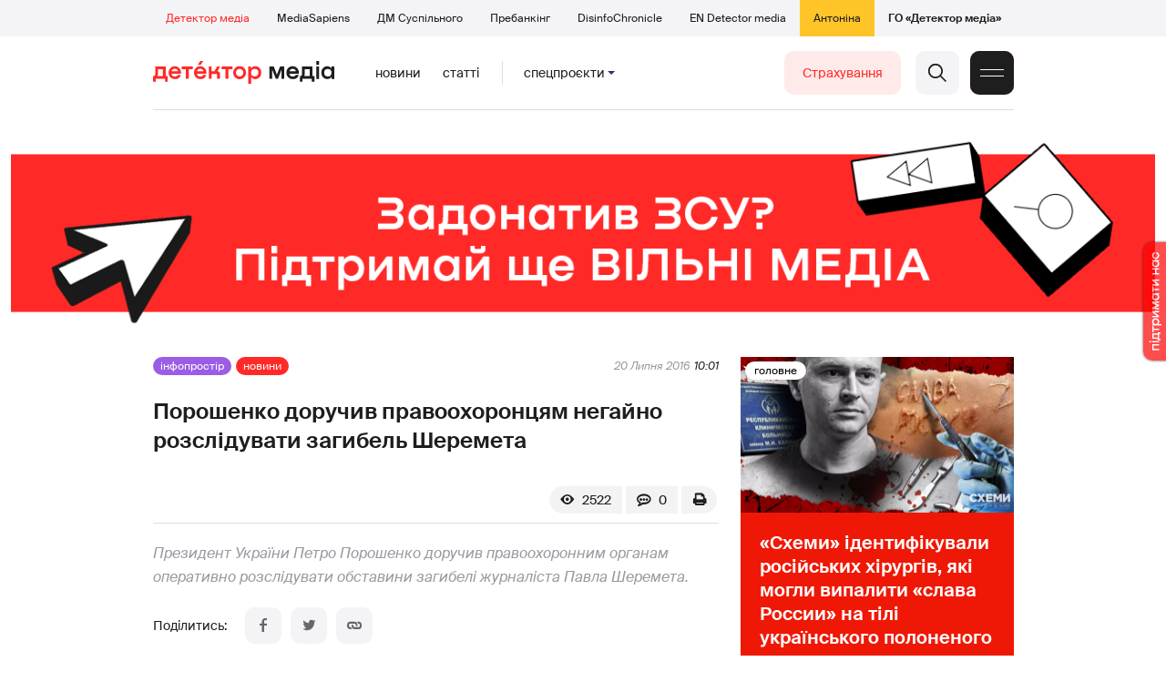

--- FILE ---
content_type: text/html; charset=utf-8
request_url: https://detector.media/infospace/article/116983/2016-07-20-poroshenko-doruchyv-pravookhorontsyam-negayno-rozsliduvaty-zagybel-sheremeta/
body_size: 19909
content:
<!DOCTYPE html>
<html lang="uk">
<head>
<meta http-equiv="Content-Type" content="text/html;charset=UTF-8" />

<base href="https://detector.media/">
<link type="image/x-icon" href="/content/2/image/favicon.ico" rel="shortcut icon" />

<link rel="canonical" href="https://detector.media/infospace/article/116983/2016-07-20-poroshenko-doruchyv-pravookhorontsyam-negayno-rozsliduvaty-zagybel-sheremeta/" />


<meta name="viewport" content="width=device-width, initial-scale=1, user-scalable=yes">
        
<title>Порошенко доручив правоохоронцям негайно розслідувати загибель Шеремета - Детектор медіа.</title>
            
<meta name="description" content="Президент Петро Порошенко доручив правоохоронним органам оперативно розслідувати обставини загибелі журналіста Павла Шеремета.">
            
<meta name="keywords" content="розслідування,Порошенко,Павло Шеремет,вбивство Павла Шеремета,вбивство журналіста,Детектор медіа,СМ,ДМ">
<meta name="news_keywords" content="розслідування,Порошенко,Павло Шеремет,вбивство Павла Шеремета,вбивство журналіста,Детектор медіа,СМ,ДМ" />

            
<meta name="robots" content="max-image-preview:standard">
<meta name="image" content="https://detector.media/doc/images/news/archive/2016/116983/ArticleImage_116983.jpg?t=1469011932">
<link rel="image_src" href="https://detector.media/doc/images/news/archive/2016/116983/ArticleImage_116983.jpg?t=1469011932">

<meta name="Author" content="detector.media" />
            
<meta property="fb:app_id" content="1996377033719321"/>

<meta property="og:locale" content="uk_UA" />
<meta property="og:title" content="Порошенко доручив правоохоронцям негайно розслідувати загибель Шеремета"/>
<meta property="og:type" content="article"/>
<meta property="og:url" content="https://detector.media/infospace/article/116983/2016-07-20-poroshenko-doruchyv-pravookhorontsyam-negayno-rozsliduvaty-zagybel-sheremeta/"/>
<meta property="og:site_name" content="detector.media"/>
<meta property="og:description" content="Президент Петро Порошенко доручив правоохоронним органам оперативно розслідувати обставини загибелі журналіста Павла Шеремета."/>
<meta property="og:updated_time" content="2016-07-20T13:52:12+03:00" />
<meta property="og:image:width" content="500"/>
<meta property="og:image:height" content="343"/>
<meta property="og:image" content="https://detector.media/doc/images/news/archive/2016/116983/ArticleImage_116983.jpg?t=1469011932" />
<meta property="og:image:alt" content="Порошенко доручив правоохоронцям негайно розслідувати загибель Шеремета"/>
<link rel="apple-touch-icon" href="/content/2/image/apple-touch-icon.png">

<meta property="article:section" content="Новини" />
<meta property="article:published_time" content="2016-07-20T10:01:00+03:00" />
<meta property="article:author" content="detector.media">
<meta property="article:tag" content="розслідування,Порошенко,Павло Шеремет,вбивство Павла Шеремета,вбивство журналіста,Детектор медіа,СМ,ДМ" />
<meta property="article:modified_time" content="2016-07-20T13:52:12+03:00" />

<meta name="twitter:card" content="summary">
<meta name="twitter:creator" content="creator">
<meta name="twitter:site" content="@DetectorMedia">
<meta name="twitter:url" content="https://detector.media/infospace/article/116983/2016-07-20-poroshenko-doruchyv-pravookhorontsyam-negayno-rozsliduvaty-zagybel-sheremeta/" />
<meta name="twitter:description" content="Президент Петро Порошенко доручив правоохоронним органам оперативно розслідувати обставини загибелі журналіста Павла Шеремета." />
<meta name="twitter:title" content="Порошенко доручив правоохоронцям негайно розслідувати загибель Шеремета" />
<meta name="twitter:image" content="https://detector.media/doc/images/news/archive/2016/116983/ArticleImage_116983.jpg?t=1469011932" />
<meta name="twitter:image:src" content="https://detector.media/doc/images/news/archive/2016/116983/ArticleImage_116983.jpg?t=1469011932">




<script type="application/ld+json">
{
    "@context": "https://schema.org",
    "@type": "NewsArticle",
    "headline": "Порошенко доручив правоохоронцям негайно розслідувати загибель Шеремета",
    "name": "Порошенко доручив правоохоронцям негайно розслідувати загибель Шеремета",
    "url": "https://detector.media/infospace/article/116983/2016-07-20-poroshenko-doruchyv-pravookhorontsyam-negayno-rozsliduvaty-zagybel-sheremeta/",
    "datePublished": "2016-07-20T10:01:00+03:00",
    "dateModified": "2016-07-20T13:52:12+03:00",
    "description": "Президент Петро Порошенко доручив правоохоронним органам оперативно розслідувати обставини загибелі журналіста Павла Шеремета.",
    "mainEntityOfPage": {
        "@type":"WebPage",
        "@id":"https://detector.media/infospace/article/116983/2016-07-20-poroshenko-doruchyv-pravookhorontsyam-negayno-rozsliduvaty-zagybel-sheremeta/"
    },
    "author": {
    "@type": "Organization",
    "name": "detector.media"
    },
    "image": {
        "@type": "ImageObject",
        "url": "https://detector.media/doc/images/news/archive/2016/116983/ArticleImage_116983.jpg?t=1469011932",
        "width": 500,
        "height": 343
    },
    "publisher": {
        "@type": "Organization",
        "name": "Детектор медіа",
        "logo": {
            "@type": "ImageObject",
            "url": "https://detector.media/content/2/image/logo_sq.jpg",
            "width": 1400,
            "height": 1400
        }
    }
    
}
</script><link rel="stylesheet" property="stylesheet" type="text/css" href="/content/2/css/style.css?v=285" >
<link rel="stylesheet" property="stylesheet" type="text/css" href="/content/2/css/style.9x.css?v=100" />
<link rel="stylesheet" property="stylesheet" type="text/css" href="/content/2/css/style.7x.css?v=100" />
<link rel="stylesheet" property="stylesheet" type="text/css" href="/content/2/css/style.3x.css?v=101" />

<link rel="stylesheet" property="stylesheet" type="text/css" href="/modules/md_scrollpage/md.scrollpage.css?v=6" />
<link rel="stylesheet" property="stylesheet" type="text/css" href="/modules/archive/class.archive.css?v=6" />
<link rel="stylesheet" property="stylesheet" type="text/css" href="/modules/md_vote/md.vote.css?v=6" />
<link rel="stylesheet" property="stylesheet" type="text/css" media="all" href="/modules/md_photobank/md.photobank.css?v=6"/>
<link rel="stylesheet" property="stylesheet" type="text/css" media="all" href="/modules/md_filebase/md.filebase.css?v=6"/>

<script src="/modules/md_photobank/md.photobank.js"></script>
<script src="/scripts/scripts.js?v=14"></script>


<link rel="stylesheet" property="stylesheet" type="text/css" href="/content/2/css/brendering.css?v=7" /><link type="application/rss+xml" title="Порошенко доручив правоохоронцям негайно розслідувати загибель Шеремета - Детектор медіа." href="https://detector.media/rss/" rel="alternate" />
<style>
.mdb_bs11 {
    display: block;
    position: fixed;
    right: -15px;
    top: 37%;
    padding: 0;
    margin: 0;
    width: auto;
    float: right;
    text-align: center;
    z-index: 2000;
}
.mdb_bs11 img,
.mdb_bs11 a{
    border: 0;
    display: block;
    margin: 0;
    padding: 0;
}
.mdb_bs11 img {
    box-shadow: 0px 0px 3px #000;
    text-decoration: none;
    border: 0;
    opacity: 0.7;
    padding: 0;
    margin: 0;
    border-radius: 10px 0px 0 10px;
    background: transparent;
    transition: all 0.1s ease 0s;
}
.mdb_bs11 img:hover,
.mdb_bs11 img:active{
    opacity: 1;
    transition: all 0.1s ease 0s;
}
</style></head><body id="body" class=" art_bmt_1"><div class="banner_brend"></div><div class="dm_brend"><div class="menu_4"><div class="sitemenu_title siteid_443 sitetype_S sitelimit_0 sitelevel_1 site_mset site_mset_443"><div class="sitemenu_link"><a href="/page/podsites/">Проєкти</a><div class="sitepodmenu_1"><div class="sitemenu_title siteid_444 sitetype_R sitelimit_0 sitelevel_0 site_mset site_mset_444"><div class="sitemenu_link"><a href="/">Детектор медіа</a></div></div><div class="sitemenu_title siteid_281 sitetype_R sitelimit_1 sitelevel_0 "><div class="sitemenu_link"><a href="https://ms.detector.media/">MediaSapiens</a></div></div><div class="sitemenu_title siteid_445 sitetype_R sitelimit_2 sitelevel_0 "><div class="sitemenu_link"><a href="https://stv.detector.media">ДМ Суспільного</a></div></div><div class="sitemenu_title siteid_484 sitetype_R sitelimit_3 sitelevel_0 "><div class="sitemenu_link"><a href="https://prebunkingwithgoogle.detector.media">Пребанкінг</a></div></div><div class="sitemenu_title siteid_473 sitetype_R sitelimit_4 sitelevel_0 "><div class="sitemenu_link"><a href="https://desinfo.detector.media/">DisinfoChronicle</a></div></div><div class="sitemenu_title siteid_478 sitetype_R sitelimit_5 sitelevel_0 "><div class="sitemenu_link"><a href="https://en.detector.media/">EN Detector media</a></div></div><div class="sitemenu_title siteid_483 sitetype_R sitelimit_6 sitelevel_0 "><div class="sitemenu_link"><a href="https://antonina.detector.media/">Антоніна</a></div></div><div class="sitemenu_title siteid_409 sitetype_R sitelimit_7 sitelevel_0 "><div class="sitemenu_link"><a href="https://go.detector.media">ГО «Детектор медіа»</a></div></div></div></div></div></div><div class="siteSubMenu" id="siteSubMenu"><div class="submenu_blk_2"><div class="siteHeadLogo"><a href="/"></a></div><div class="submenu_blk"><div class="submenu_title subid_452 subtype_E sublimit_0 sublevel_1 "><div class="submenu_link"><a href="https://detector.media/type/1/">Новини</a><div class="subpodmenu_1"></div></div></div><div class="submenu_title subid_453 subtype_E sublimit_1 sublevel_1 "><div class="submenu_link"><a href="https://detector.media/type/4/">Статті</a><div class="subpodmenu_1"></div></div></div><div class="submenu_title subid_454 subtype_E sublimit_2 sublevel_1 "><div class="submenu_link"><a href="/category/kritika/">Критика</a><div class="subpodmenu_1"></div></div></div><div class="submenu_title subid_455 subtype_E sublimit_3 sublevel_1 "><div class="submenu_link"><a href="/category/monitoring/">Моніторинг</a><div class="subpodmenu_1"></div></div></div><div class="submenu_title subid_456 subtype_E sublimit_4 sublevel_1 "><div class="submenu_link"><a href="/category/rinok/">Ринок</a><div class="subpodmenu_1"></div></div></div><div class="submenu_title subid_457 subtype_E sublimit_5 sublevel_1 "><div class="submenu_link"><a href="/category/podcasts/">Подкасти</a><div class="subpodmenu_1"></div></div></div><div class="submenu_title subid_458 subtype_E sublimit_6 sublevel_1 sub_mset sub_mset_458"><div class="submenu_link"><a href="/category/infospace/">Інфопростір</a><div class="subpodmenu_1"></div></div></div></div><div class="spcmenu_blkTitle">Cпецпроєкти<div class="spcmenuBtnOn" onclick="rplClass('body','top_search_hide','top_search_view');rplClass('body','menu_hide','menu_show');rplClass('body','spcm_show','spcm_hide');"></div><div class="spcmenuBtnOff" onclick="rplClass('body','spcm_hide','spcm_show');"></div></div><div class="clsBtnBlk"><div class="clsBtnOff" onclick="rplClass('body','top_search_hide','top_search_view');rplClass('body','spcm_hide','spcm_show');rplClass('body','menu_show','menu_hide');"></div><div class="clsBtnOn" onclick="rplClass('body','menu_hide','menu_show');"></div></div><div class="top_search_btn"><div class="top_search_h" onclick="rplClass('body','top_search_hide','top_search_view');"></div><div class="top_search_v" onclick="rplClass('body','spcm_hide','spcm_show');rplClass('body','menu_hide','menu_show');rplClass('body','top_search_view','top_search_hide');"></div></div><div class="btn_donate_r"><a href="https://docs.google.com/forms/d/e/1FAIpQLSeHNM6lsU8fnW0jD9Ns_BNToRx4dJbtwCwClXlWUs3FO7-OSQ/viewform" target="_blank">Страхування</a></div></div></div><div class="top_search" id="top_search"><div class="top_search_blk"><div class="submenu_blk_3"><form action="https://detector.media/search/" method="post"><div class="top_search_txt"><input type="text" name="search" value=" Пошук" onfocus="if(this.value==' Пошук')this.value='';" onblur="if(this.value=='')this.value=' Пошук';" aria-label="Search"></div><div class="top_search_btn"><input type="submit" value="f"></div></form><div class="top_search_sets"><a href="https://detector.media/search/" title="Розширений пошук">

        <svg width="20" height="20" viewBox="0 0 20 20" fill="none" xmlns="http://www.w3.org/2000/svg">
<path id="Vector" d="M0.702041 10.6982H9.64082C9.9551 11.992 11.1224 12.9553 12.5143 12.9553C13.9061 12.9553 15.0694 11.992 15.3878 10.6982H19.298C19.6857 10.6982 20 10.3839 20 9.99612C20 9.60836 19.6857 9.29816 19.298 9.29816H15.3878C15.0735 8.00428 13.9061 7.04102 12.5143 7.04102C11.1224 7.04102 9.95918 8.00428 9.64082 9.29816H0.702041C0.314286 9.29816 0 9.61244 0 9.99612C0.00408163 10.388 0.318367 10.6982 0.702041 10.6982ZM12.5143 8.4451C13.3714 8.4451 14.0694 9.14306 14.0694 10.0002C14.0694 10.8573 13.3714 11.5553 12.5143 11.5553C11.6571 11.5553 10.9551 10.8573 10.9551 10.0002C10.9551 9.14306 11.6531 8.4451 12.5143 8.4451Z"/>
<path id="Vector_2" d="M0.702041 17.4858H4.99184C5.30612 18.7796 6.47347 19.7429 7.86531 19.7429C9.25714 19.7429 10.4204 18.7796 10.7388 17.4858H19.298C19.6857 17.4858 20 17.1715 20 16.7878C20 16.4 19.6857 16.0858 19.298 16.0858H10.7388C10.4245 14.7919 9.25714 13.8286 7.86531 13.8286C6.47347 13.8286 5.3102 14.7919 4.99184 16.0858H0.702041C0.314286 16.0858 0 16.4 0 16.7878C0.00408163 17.1715 0.318367 17.4858 0.702041 17.4858ZM7.86531 15.2286C8.72245 15.2286 9.42041 15.9266 9.42041 16.7837C9.42041 17.6409 8.72245 18.3388 7.86531 18.3388C7.02041 18.3388 6.33061 17.6613 6.3102 16.8164C6.3102 16.8041 6.3102 16.7919 6.3102 16.7796C6.3102 16.7674 6.3102 16.7551 6.3102 16.7429C6.33061 15.9062 7.02041 15.2286 7.86531 15.2286Z"/>
<path id="Vector_3" d="M0.702041 3.91447H4.99184C5.30612 5.20834 6.47347 6.17161 7.86531 6.17161C9.25714 6.17161 10.4204 5.20834 10.7388 3.91447H19.298C19.6857 3.91447 20 3.60018 20 3.21243C20 2.82467 19.6857 2.51447 19.298 2.51447H10.7388C10.4245 1.22059 9.25714 0.257324 7.86531 0.257324C6.47347 0.257324 5.3102 1.22059 4.99184 2.51447H0.702041C0.314286 2.51447 0 2.82875 0 3.21243C0.00408163 3.60018 0.318367 3.91447 0.702041 3.91447ZM7.86531 1.65732C8.72245 1.65732 9.42041 2.35528 9.42041 3.21243C9.42041 4.06957 8.72245 4.76753 7.86531 4.76753C7.02041 4.76753 6.33061 4.08998 6.3102 3.24508C6.3102 3.23283 6.3102 3.22059 6.3102 3.20834C6.3102 3.1961 6.3102 3.18385 6.3102 3.17161C6.33061 2.33896 7.02041 1.65732 7.86531 1.65732Z"/>

</svg>

        </a></div></div></div></div><div class="spcmenu_blk"><div class="submenu_blk_3"><div class="spcmenu_listBlk"><div class="spcmenu_title spcmenu_limit_1  "><a href="/tag/39162/">Моніторинг ютубу</a></div><div class="spcmenu_title spcmenu_limit_2  "><a href="/tag/31666/">Аналіз соціальних мереж</a></div><div class="spcmenu_title spcmenu_limit_3  "><a href="/tag/1717/">моніторинг інформполітики</a></div><div class="spcmenu_title spcmenu_limit_4  "><a href="/tag/4815/">Детектор телерейтингів</a></div><div class="spcmenu_title spcmenu_limit_5 spcmenu_end "><a href="/tag/2348/">дослідження ДМ</a></div></div></div><div class="submenu_blk_3"><div class="spcmenu2_listBlk"><div class="spcmenu2_title spcmenu2_limit_1  "><a href="/tag/39052/">Війна сенсів</a></div><div class="spcmenu2_title spcmenu2_limit_2  "><a href="/tag/432/">саморегулювання ЗМІ</a></div><div class="spcmenu2_title spcmenu2_limit_3  "><a href="/tag/30796/">Партнерські проєкти</a></div><div class="spcmenu2_title spcmenu2_limit_4  "><a href="/tag/38303/">Історії релокованих медіа</a></div><div class="spcmenu2_title spcmenu2_limit_5  "><a href="/tag/30694/">Медіатренди від професіоналів</a></div><div class="spcmenu2_title spcmenu2_limit_6  "><a href="/tag/29364/">Ньюспалм</a></div><div class="spcmenu2_title spcmenu2_limit_7  "><a href="/tag/30052/">Медіачек</a></div><div class="spcmenu2_title spcmenu2_limit_8  "><a href="/tag/2322/">Детектор маніпуляцій</a></div><div class="spcmenu2_title spcmenu2_limit_9  "><a href="/tag/29365/">Спойлер</a></div><div class="spcmenu2_title spcmenu2_limit_10  "><a href="/tag/1923/">моніторинг розслідувань</a></div><div class="spcmenu2_title spcmenu2_limit_11  "><a href="/tag/36052/">Щоденник Docudays UA</a></div><div class="spcmenu2_title spcmenu2_limit_12  "><a href="/tag/30650/">Правда і вимисел про коронавірус</a></div><div class="spcmenu2_title spcmenu2_limit_13  "><a href="/tag/32908/">Післявоєнна реконструкція</a></div><div class="spcmenu2_title spcmenu2_limit_14  "><a href="/tag/32380/">Журналісти, які стали військовими</a></div><div class="spcmenu2_title spcmenu2_limit_15  "><a href="/tag/32382/">Історія ГО Детектор медіа</a></div><div class="spcmenu2_title spcmenu2_limit_16  "><a href="/tag/30558/">Медіакритика з Ярославом Зубченком</a></div><div class="spcmenu2_title spcmenu2_limit_17  "><a href="/tag/31890/">Дошка ганьби</a></div><div class="spcmenu2_title spcmenu2_limit_18  "><a href="/tag/30660/">Коронавірус: моніторинг медіа</a></div><div class="spcmenu2_title spcmenu2_limit_19  "><a href="/tag/31699/">Антипремія ДМ</a></div><div class="spcmenu2_title spcmenu2_limit_20 spcmenu2_end "><a href="/tag/30699/">Журналістика незалежної України. Із перших уст</a></div><div class="global_blklink"><a href="/module/specprojects/">всі спецроєкти</a></div></div></div></div><div class="siteTopMenu" id="siteTopMenu"><div class="topmenu_blk"></div></div><div class="up_menu_blk"><div class="btn_donate_r"><a href="https://donate.detector.media" target="_blank">Пiдтримати нас</a></div><div class="btn_donate_r"><a href="https://docs.google.com/forms/d/e/1FAIpQLSeHNM6lsU8fnW0jD9Ns_BNToRx4dJbtwCwClXlWUs3FO7-OSQ/viewform" target="_blank">Страхування журналістів</a></div><div class="lining"><div class="up_menu_3 up_menu"><div class="up_menu_ttl">Проєкти ГО «Детектор медіа»</div><div class="sitemenu_title siteid_443 sitetype_S sitelimit_0 sitelevel_1 site_mset site_mset_443"><div class="sitemenu_link"><a href="/page/podsites/">Проєкти</a><div class="sitepodmenu_1"><div class="sitemenu_title siteid_444 sitetype_R sitelimit_0 sitelevel_0 site_mset site_mset_444"><div class="sitemenu_link"><a href="/">Детектор медіа</a></div></div><div class="sitemenu_title siteid_281 sitetype_R sitelimit_1 sitelevel_0 "><div class="sitemenu_link"><a href="https://ms.detector.media/">MediaSapiens</a></div></div><div class="sitemenu_title siteid_445 sitetype_R sitelimit_2 sitelevel_0 "><div class="sitemenu_link"><a href="https://stv.detector.media">ДМ Суспільного</a></div></div><div class="sitemenu_title siteid_446 sitetype_R sitelimit_3 sitelevel_0 "><div class="sitemenu_link"><a href="https://zz.detector.media">ЗМІ для змін</a></div></div><div class="sitemenu_title siteid_484 sitetype_R sitelimit_4 sitelevel_0 "><div class="sitemenu_link"><a href="https://prebunkingwithgoogle.detector.media">Пребанкінг</a></div></div><div class="sitemenu_title siteid_350 sitetype_E sitelimit_5 sitelevel_0 "><div class="sitemenu_link"><a href="http://mediadriver.online">Медіадрайвер</a></div></div><div class="sitemenu_title siteid_295 sitetype_S sitelimit_6 sitelevel_0 "><div class="sitemenu_link"><a href="/page/newsboard/">NewsBoard</a></div></div><div class="sitemenu_title siteid_473 sitetype_R sitelimit_7 sitelevel_0 "><div class="sitemenu_link"><a href="https://desinfo.detector.media/">DisinfoChronicle</a></div></div><div class="sitemenu_title siteid_279 sitetype_R sitelimit_8 sitelevel_0 "><div class="sitemenu_link"><a href="https://video.detector.media">Відеотека</a></div></div><div class="sitemenu_title siteid_297 sitetype_E sitelimit_9 sitelevel_0 "><div class="sitemenu_link"><a href="https://vybory.detector.media">Вибори та ЗМІ</a></div></div><div class="sitemenu_title siteid_478 sitetype_R sitelimit_10 sitelevel_0 "><div class="sitemenu_link"><a href="https://en.detector.media/">EN Detector media</a></div></div><div class="sitemenu_title siteid_483 sitetype_R sitelimit_11 sitelevel_0 "><div class="sitemenu_link"><a href="https://antonina.detector.media/">Антоніна</a></div></div><div class="sitemenu_title siteid_409 sitetype_R sitelimit_12 sitelevel_0 "><div class="sitemenu_link"><a href="https://go.detector.media">ГО «Детектор медіа»</a></div></div><div class="sitemenu_title siteid_485 sitetype_R sitelimit_13 sitelevel_0 "><div class="sitemenu_link"><a href="/tag/29364/">Ньюспалм</a></div></div><div class="sitemenu_title siteid_486 sitetype_R sitelimit_14 sitelevel_0 "><div class="sitemenu_link"><a href="/category/mediumy/">Медіуми</a></div></div></div></div></div></div><div class="up_menu_2 up_menu"><div class="submenu_title subid_447 subtype_S sublimit_0 sublevel_1 sub_mset sub_mset_447"><div class="submenu_link"><a href="/page/menutypes/">Типи матеріалів</a><div class="subpodmenu_1"><div class="submenu_title subid_305 subtype_R sublimit_0 sublevel_0 sub_mset sub_mset_305"><div class="submenu_link"><a href="/type/1/">Новини</a></div></div><div class="submenu_title subid_306 subtype_R sublimit_1 sublevel_0 "><div class="submenu_link"><a href="/type/4/">Статті</a></div></div><div class="submenu_title subid_307 subtype_R sublimit_2 sublevel_0 "><div class="submenu_link"><a href="/type/5/">Інтерв'ю</a></div></div><div class="submenu_title subid_309 subtype_R sublimit_3 sublevel_0 "><div class="submenu_link"><a href="/type/7/">Опитування</a></div></div><div class="submenu_title subid_308 subtype_R sublimit_4 sublevel_0 "><div class="submenu_link"><a href="/type/2/">Анонси</a></div></div><div class="submenu_title subid_317 subtype_R sublimit_5 sublevel_0 "><div class="submenu_link"><a href="/type/11/">Мультимедіа</a></div></div><div class="submenu_title subid_465 subtype_R sublimit_6 sublevel_0 "><div class="submenu_link"><a href="/type/16/">Блоги</a></div></div><div class="submenu_title subid_323 subtype_R sublimit_7 sublevel_0 "><div class="submenu_link"><a href="/type/12/">Column</a></div></div><div class="submenu_title subid_468 subtype_R sublimit_8 sublevel_0 "><div class="submenu_link"><a href="/type/13/">Документи</a></div></div><div class="submenu_title subid_71 subtype_R sublimit_9 sublevel_0 "><div class="submenu_link"><a href="/type/14/">Дайджест</a></div></div></div></div></div><div class="submenu_title subid_448 subtype_A sublimit_1 sublevel_1 sub_mset sub_mset_448"><div class="submenu_link"><a href="/category/rubryky/">Рубрики</a><div class="subpodmenu_1"><div class="submenu_title subid_9 subtype_A sublimit_0 sublevel_0 "><div class="submenu_link"><a href="/category/kritika/">Критика</a></div></div><div class="submenu_title subid_8 subtype_A sublimit_1 sublevel_0 "><div class="submenu_link"><a href="/category/monitoring/">Моніторинг</a></div></div><div class="submenu_title subid_300 subtype_A sublimit_2 sublevel_0 "><div class="submenu_link"><a href="/category/rinok/">Ринок</a></div></div><div class="submenu_title subid_320 subtype_A sublimit_3 sublevel_0 sub_mset sub_mset_320"><div class="submenu_link"><a href="/category/infospace/">Інфопростір</a></div></div><div class="submenu_title subid_319 subtype_A sublimit_4 sublevel_0 "><div class="submenu_link"><a href="/category/community/">Медіаспільнота</a></div></div><div class="submenu_title subid_318 subtype_A sublimit_5 sublevel_0 "><div class="submenu_link"><a href="/category/production/">Виробництво</a></div></div><div class="submenu_title subid_479 subtype_A sublimit_6 sublevel_0 "><div class="submenu_link"><a href="/category/podcasts/">Подкасти</a></div></div><div class="submenu_title subid_405 subtype_A sublimit_7 sublevel_0 "><div class="submenu_link"><a href="/category/khronika-dezinformatsii/">Хроніка російської пропаганди</a></div></div><div class="submenu_title subid_488 subtype_A sublimit_8 sublevel_0 "><div class="submenu_link"><a href="/category/tendery/">Тендери</a></div></div><div class="submenu_title subid_489 subtype_A sublimit_9 sublevel_0 "><div class="submenu_link"><a href="/category/mozhlyvosti-dlya-media/">Можливості для медіа</a></div></div><div class="submenu_title subid_321 subtype_A sublimit_10 sublevel_0 "><div class="submenu_link"><a href="/category/medialife/">Антоніна</a></div></div><div class="submenu_title subid_464 subtype_R sublimit_11 sublevel_0 "><div class="submenu_link"><a href="/tag/2348/">Дослідження ДМ</a></div></div><div class="submenu_title subid_476 subtype_A sublimit_12 sublevel_0 "><div class="submenu_link"><a href="/category/lysty-do-spilnoty-dm/">Листи до читачів ДМ</a></div></div><div class="submenu_title subid_490 subtype_R sublimit_13 sublevel_0 "><div class="submenu_link"><a href="/tag/39388/">Центр досліджень</a></div></div></div></div></div><div class="submenu_title subid_449 subtype_A sublimit_2 sublevel_1 "><div class="submenu_link"><a href="/category/menumore/">Більше</a><div class="subpodmenu_1"><div class="submenu_title subid_442 subtype_A sublimit_0 sublevel_0 "><div class="submenu_link"><a href="/category/jobs/">Вакансіі</a></div></div><div class="submenu_title subid_311 subtype_R sublimit_1 sublevel_0 "><div class="submenu_link"><a href="/authors/all/">Автори</a></div></div><div class="submenu_title subid_189 subtype_R sublimit_2 sublevel_0 "><div class="submenu_link"><a href="/tag/all/">Теги</a></div></div><div class="submenu_title subid_75 subtype_R sublimit_3 sublevel_0 "><div class="submenu_link"><a href="/archive/">Архiв</a></div></div><div class="submenu_title subid_137 subtype_E sublimit_4 sublevel_0 "><div class="submenu_link"><a href="https://chat.detector.media">Чат</a></div></div></div></div></div><div class="submenu_title subid_450 subtype_S sublimit_3 sublevel_1 "><div class="submenu_link"><a href="/page/menuabout/">Про нас</a><div class="subpodmenu_1"><div class="submenu_title subid_466 subtype_R sublimit_0 sublevel_0 "><div class="submenu_link"><a href="/page/podsites/">Дочірні проєкти</a></div></div><div class="submenu_title subid_346 subtype_R sublimit_1 sublevel_0 "><div class="submenu_link"><a href="https://go.detector.media/books/">Книги ДМ</a></div></div><div class="submenu_title subid_192 subtype_S sublimit_2 sublevel_0 "><div class="submenu_link"><a href="/page/advertprice/">Реклама</a></div></div><div class="submenu_title subid_73 subtype_S sublimit_3 sublevel_0 "><div class="submenu_link"><a href="/page/contacts/">Контакти</a></div></div><div class="submenu_title subid_469 subtype_E sublimit_4 sublevel_0 "><div class="submenu_link"><a href="https://donate.detector.media">Підтримати нас</a></div></div><div class="submenu_title subid_472 subtype_E sublimit_5 sublevel_0 "><div class="submenu_link"><a href="https://spilnota.detector.media">Спільнота ДМ</a></div></div></div></div></div><div class="submenu_title subid_451 subtype_S sublimit_4 sublevel_1 "><div class="submenu_link"><a href="/page/menuhelp/">Допомога</a><div class="subpodmenu_1"><div class="submenu_title subid_467 subtype_R sublimit_0 sublevel_0 "><div class="submenu_link"><a href="/module/feedback/">Написати нам</a></div></div></div></div></div></div><div class="up_menu_5 up_menu"><div class="up_menu_ttl">Спецпроєкти</div><div class="spcmenu_title spcmenu_limit_1  "><a href="/tag/39162/">Моніторинг ютубу</a></div><div class="spcmenu_title spcmenu_limit_2  "><a href="/tag/31666/">Аналіз соціальних мереж</a></div><div class="spcmenu_title spcmenu_limit_3  "><a href="/tag/1717/">моніторинг інформполітики</a></div><div class="spcmenu_title spcmenu_limit_4  "><a href="/tag/4815/">Детектор телерейтингів</a></div><div class="spcmenu_title spcmenu_limit_5 spcmenu_end "><a href="/tag/2348/">дослідження ДМ</a></div><div class="up_menu_link"><div class="global_blklink"><a href="/module/specprojects/">всі спецроєкти</a></div></div></div><div class="submenu_blk_3"><div class="infoSite"><div class="msb_form mch_black"><form action="https://media.us10.list-manage.com/subscribe?u=79b2b113adbd9409ad12bc8c2&id=21c0ea3a8e" method="post" name="mc-embedded-subscribe-form" class="mc-embedded-subscribe-form validate" target="_blank" novalidate="">
            <div class="mc_embed_signup_scroll">
            <div class="mch_txt"><input type="email" value="" name="EMAIL" class="mailchimp-text email" placeholder="Введіть ваш email" required=""></div>
            <div class="main_chimp msb_btn"><input class="mailchimp-button" type="submit" value="Підписатися" name="subscribe"></div>
            </div>
        </form></div><div class="sc_links"><a href="/rss/" class="rss_ico_dm ico_sc_btn">e</a><a href="https://t.me/detector_media" class="tm_ico_dm ico_sc_btn">y</a><a href="https://www.facebook.com/DetectorMedia/" class="fb_ico_dm ico_sc_btn">a</a><a href="https://twitter.com/DetectorMedia" class="tw_ico_dm ico_sc_btn">p</a><a href="https://www.instagram.com/detectormedia/" class="in_ico_dm ico_sc_btn">A</a></div></div></div></div></div><div class="content"><div class="content_in"><!--container--><div class="container"><div class="md_banner_zone mdb_t4 mdb_bs19 mdb_zs5"><style>
.mdb_bs19 .md_banner_link .md_banner_img {
    width: 1256px;
}
</style><a class="md_banner_link" href="/bclick.php?/19/" ><img class="md_banner_img" src="/php_uploads/modules/md_banner/2/19.png?t=1738263583" alt="" /></a></div><script src="/scripts/correction.js"></script><div class="art_tree show_3x"><div class="artCatBlk"><div class="catHome"><a href="/"></a></div><div class="catName">/</div><div class="catName"><a href="https://detector.media/category/infospace/">Інфопростір</a></div><div class="catName">/</div><div class="catName"><a href="https://detector.media/type/1/">Новини</a></div></div></div><div class="specpblk long_set_0 "><div class="specimg"><img src="/doc/images/news/archive/2016/116983/i75_ArticleImage_116983.jpg" alt="Порошенко доручив правоохоронцям негайно розслідувати загибель Шеремета"/></div><div class="specinfo"><div class="art_sets_blk"><div class="art_set_cat"><a href="https://detector.media/category/infospace/">Інфопростір</a></div><div class="art_set_type"><a href="https://detector.media/type/1/">Новини</a></div></div><div class="artTitleBlk"><h1>Порошенко доручив правоохоронцям негайно розслідувати загибель Шеремета</h1></div><div class="artDateBlk"><div class="artDate">20 Липня 2016</div></div><div class="art_cnt_blks"><div class="artPrintBLK"><a href="https://detector.media/print/116983/" target="_blank" rel="nofollow" alt="print"></a></div><div class="art_cnt_blk"><div onclick="scroll_to_show('artCommentBLK');"><div class="art_cnt_com">0</div></div></div><div class="artCountsBLK"><div class="artCounts">2522</div></div></div></div></div><div class="lining"><div class="article_page art_mtype_1 art_type_1 art_long_0  art_cat_320 art_cat_448 art_cat_2 art_cat_1   arttag_1005 arttag_598 arttag_1373 arttag_1383 arttag_583" id="elem"><div class="right_dblLine"><div class="centerLine"><div class="artBlock" id="artBlock"><div class="art_sets_blk"><div class="art_set_cat"><a href="https://detector.media/category/infospace/">Інфопростір</a></div><div class="art_set_type"><a href="https://detector.media/type/1/">Новини</a></div><div class="artDateBlk"><div class="artDate">20 Липня 2016</div><div class="artTime">10:01</div></div></div><div class="artTitleBlk"><h1>Порошенко доручив правоохоронцям негайно розслідувати загибель Шеремета</h1></div><div class="art_cnt_blks"><div class="artPrintBLK"><a href="https://detector.media/print/116983/" target="_blank" rel="nofollow" alt="print"></a></div><div class="art_cnt_blk"><div onclick="scroll_to_show('artCommentBLK');"><div class="art_cnt_com">0</div></div></div><div class="artCountsBLK"><div class="artCounts">2522</div></div></div><div class="artContentBlk" id="artelem">
<script>
artelem.onclick = function(event) {
    if(event.target != "[object HTMLImageElement]"){

    //} else if(event.target.id == "art_full_alls"){
    } else if(event.target.id && event.target.id != "art_full_ind"){
        //alert ("ай-яай-яай");
    } else if(event.target=="[object HTMLImageElement]"){

        if(event.target.id != "art_full_ind"){
            document.getElementById("art_full_alls").src = event.target.src;
        } else {
            document.getElementById("art_full_alls").src = "/doc/images/news/archive/2016/116983/ArticleImage_116983.jpg";
        }
        show("artImgBlkFull");
    }
}
</script><div class="artSocSticky"><div class="artSocBLK"><a class="soc_fb" rel="nofollow" target="_blank" href="https://www.facebook.com/sharer.php?u=https%3A%2F%2Fdetector.media%2Finfospace%2Farticle%2F116983%2F2016-07-20-poroshenko-doruchyv-pravookhorontsyam-negayno-rozsliduvaty-zagybel-sheremeta%2F" title="Facebook"><img src="https://detector.media/modules/social/socialmg/top/facebook.png" alt="" /></a><a class="soc_tw" rel="nofollow" target="_blank" href="https://twitter.com/intent/tweet?url=https%3A%2F%2Fdetector.media%2Finfospace%2Farticle%2F116983%2F2016-07-20-poroshenko-doruchyv-pravookhorontsyam-negayno-rozsliduvaty-zagybel-sheremeta%2F&text=%D0%9F%D0%BE%D1%80%D0%BE%D1%88%D0%B5%D0%BD%D0%BA%D0%BE%20%D0%B4%D0%BE%D1%80%D1%83%D1%87%D0%B8%D0%B2%20%D0%BF%D1%80%D0%B0%D0%B2%D0%BE%D0%BE%D1%85%D0%BE%D1%80%D0%BE%D0%BD%D1%86%D1%8F%D0%BC%20%D0%BD%D0%B5%D0%B3%D0%B0%D0%B9%D0%BD%D0%BE%20%D1%80%D0%BE%D0%B7%D1%81%D0%BB%D1%96%D0%B4%D1%83%D0%B2%D0%B0%D1%82%D0%B8%20%D0%B7%D0%B0%D0%B3%D0%B8%D0%B1%D0%B5%D0%BB%D1%8C%20%D0%A8%D0%B5%D1%80%D0%B5%D0%BC%D0%B5%D1%82%D0%B0" title="Twitter"><img src="https://detector.media/modules/social/socialmg/top/twitter.png" alt="" /></a><div class="soc_link" onclick="navigator.clipboard.writeText('https://detector.media/infospace/article/116983/2016-07-20-poroshenko-doruchyv-pravookhorontsyam-negayno-rozsliduvaty-zagybel-sheremeta/');" title="Copy link"></div></div></div><div class="artLeadBlk">Президент України Петро Порошенко доручив правоохоронним органам оперативно розслідувати обставини загибелі журналіста Павла Шеремета.</div><div class="artSocBLK" id="artSocBLK"><a class="soc_fb" rel="nofollow" target="_blank" href="https://www.facebook.com/sharer.php?u=https%3A%2F%2Fdetector.media%2Finfospace%2Farticle%2F116983%2F2016-07-20-poroshenko-doruchyv-pravookhorontsyam-negayno-rozsliduvaty-zagybel-sheremeta%2F" title="Facebook"><img src="https://detector.media/modules/social/socialmg/top/facebook.png" alt="" /></a><a class="soc_tw" rel="nofollow" target="_blank" href="https://twitter.com/intent/tweet?url=https%3A%2F%2Fdetector.media%2Finfospace%2Farticle%2F116983%2F2016-07-20-poroshenko-doruchyv-pravookhorontsyam-negayno-rozsliduvaty-zagybel-sheremeta%2F&text=%D0%9F%D0%BE%D1%80%D0%BE%D1%88%D0%B5%D0%BD%D0%BA%D0%BE%20%D0%B4%D0%BE%D1%80%D1%83%D1%87%D0%B8%D0%B2%20%D0%BF%D1%80%D0%B0%D0%B2%D0%BE%D0%BE%D1%85%D0%BE%D1%80%D0%BE%D0%BD%D1%86%D1%8F%D0%BC%20%D0%BD%D0%B5%D0%B3%D0%B0%D0%B9%D0%BD%D0%BE%20%D1%80%D0%BE%D0%B7%D1%81%D0%BB%D1%96%D0%B4%D1%83%D0%B2%D0%B0%D1%82%D0%B8%20%D0%B7%D0%B0%D0%B3%D0%B8%D0%B1%D0%B5%D0%BB%D1%8C%20%D0%A8%D0%B5%D1%80%D0%B5%D0%BC%D0%B5%D1%82%D0%B0" title="Twitter"><img src="https://detector.media/modules/social/socialmg/top/twitter.png" alt="" /></a><div class="soc_link" onclick="navigator.clipboard.writeText('https://detector.media/infospace/article/116983/2016-07-20-poroshenko-doruchyv-pravookhorontsyam-negayno-rozsliduvaty-zagybel-sheremeta/');" title="Copy link"></div></div><div class="artSocLine"><div class="artImgBlkFull" id="artImgBlkFull" onclick="hide('artImgBlkFull');"><img src="/doc/images/news/archive/2016/116983/ArticleImage_116983.jpg" alt="Порошенко доручив правоохоронцям негайно розслідувати загибель Шеремета" id="art_full_alls"/></div><div class="artImgBlk"><img src="/doc/images/news/archive/2016/116983/i75_ArticleImage_116983.jpg" title="Порошенко доручив правоохоронцям негайно розслідувати загибель Шеремета" alt="Порошенко доручив правоохоронцям негайно розслідувати загибель Шеремета" id="art_full_ind"/></div></div><p>Про це Президент написав вранці 20 липня на своїй <a href="https://www.facebook.com/petroporoshenko/?fref=ts">Фейсбук-сторінці.</a></p>
<p><em>«Доручив правоохоронним органам негайно розслідувати цей злочин. Винні мають бути покарані»</em>, – написав Порошенко.</p>
<p><iframe width="500" height="480" frameborder="0" scrolling="no" src="https://www.facebook.com/plugins/post.php?href=https%3A%2F%2Fwww.facebook.com%2Fpetroporoshenko%2Fposts%2F814902935310767%3A0&amp;width=500"></iframe></p>
<p>Прем’єр –міністр України <strong>Володимир Гройсман</strong> також <a href="/infospace/article/116982/groijsman_vimagae_vid_pravoohoronciv_shvidkogo_rozsliduvannia_smerti_sheremeta/">вимагає</a> від правоохоронних органів забезпечити швидке і ефективне розслідування смерті журналіста Павла Шеремета.</p>
<p>Як <a href="/infospace/article/116980/zhurnalista_pavla_sheremeta_vbili_ndash_lucenko/">писав</a> «Детектор медіа»,<em> г</em>енпрокурор<strong> Юрій Луценко</strong> заявив, що один з керівників «Української правди» Павло Шеремет загинув в результаті спрацювання вибухового пристрою. Журналіста вбили.</p>
<p><a href="/infospace/article/116976/u_kievi_vnaslidok_vibuhu_v_mashini_zaginuv_zhurnalist_pavlo_sheremet/">Нагадаємо</a><span>, вранці 20 липня в рузультаті вибуху автомобіля в Києві на розі вулиці  Богдана Хмельницького та Івана Франка загинув український журналіст <strong>Павло Шеремет</strong>.</span></p>
<p><em>На фото - Павло Шеремет</em></p>
<p><em>Фото: <a class="_ZR irc_hol i3724" target="_blank" jsaction="mousedown:irc.rl;keydown:irc.rlk" data-noload="" href="http://argumentua.com/novosti/na-tvi-uvolen-pervyi-zhurnalist-pavel-sheremet" data-ved="0ahUKEwj2s6PlvYHOAhVnJpoKHcKbCyAQjB0IBg" tabindex="0"><span class="irc_ho" dir="ltr">argumentua.com</span></a></em></p><div class="md_banner_zone mdb_t2 mdb_bs6 mdb_zs16"><style>
.donateform {
    display: block;
    margin: 0 auto;
    margin-bottom: 20px;
    padding: 20px 20px 20px 20px;
    text-align: center;
    max-width: 320px;
    width: calc(100% - 40px);
    clear: left;
    background: #f9f9f9;
}
.donateform form,
.donateform__amount,
.donateform__send{
    display: block;
    margin: 0;
    padding: 0;
    border: 0;
    width: 100%;
    text-align: center;
}
.donateform__title,
.donateform__desc,
.donateform__title-2,
.donateform__desc-2{
    margin: 0px 0px 10px 0px;
    padding: 0px;
    text-align: center;
    width: 100%;
    font-size: 24px;
    font-weight: 700;
}
.donateform__title,
.donateform__desc{
    font-size: 15px;
    margin: 0px 0px 0px 0px;
    color: #585858;
}
.donateform__desc-2,
.donateform__amount{
    margin: 0px 0px 20px 0px;
}
.donateform__amount input,
.donateform__send input{
    display: inline-block;
    border: 0;
    padding: 0px 20px;
    max-width: calc(100% - 40px);
    margin: 0 auto;
    text-align: center;
    font-size: 24px;
    font-weight: 300;
    text-transform: uppercase;
    background: transparent;
    width: auto;
}
.donateform__send input{
    background: #1E1E1E;
    box-sizing: border-box;
    cursor: pointer;
    font-weight: 700;
    color: #fff;
    line-height: 60px;
}
.donateform__send input:hover{
    background: #ff2a28;
    color: #fff;
}
</style>

<div class="donateform">
<div class="donateform__title">LIKED THE ARTICLE?</div>
<div class="donateform__title-2">СПОДОБАЛАСЯ СТАТТЯ?</div>
<div class="donateform__desc">Help us do more for you!</div>
<div class="donateform__desc-2">Допоможіть нам зробити для вас більше!</div>

<form target="_blank" method="GET" action="https://donate.detector.media/">
<div class="donateform__amount">
<input type="number" name="amount" value="100" aria-label="amount"/>
</div>

<div class="donateform__send">
<input type="submit" value="₴ Підтримати" style=""/>
</div>

</form>
</div>






<style>
.black-button-dskl {
    display: inline-block;
    background: #fff;
    width: 150px;
    line-height: 38px;
    font-size: 17px;
    padding: 0;
    margin: 0;
    color: #000;
    text-decoration: none;
    box-shadow: 0px 0px 3px #000;
    border-radius: 3px;
}

.black-button-dskl:hover{
    background: #ff2a28;
    text-decoration: none;
    color: #fff;
    border-color: #ff2a28;
    cursor: pointer;
}
</style>



<div style="font-size: 14px;line-height: 20px;padding: 4%;background: #00b4f2;color: #fff;float:left;clear: left;width: 92%;">Команда «Детектора медіа» понад 20 років виконує роль watchdog'a українських медіа. Ми аналізуємо якість контенту і спонукаємо медіагравців дотримуватися професійних та етичних стандартів. Щоб інформація, яку отримуєте ви, була правдивою та повною. 
<br><br>
До 22-річчя з дня народження видання ми відновлюємо нашу Спільноту! Це коло активних людей, які хочуть та можуть фінансово підтримати наше видання, долучитися до генерування спільних ідей та отримувати більше ексклюзивної інформації про стан справ в українських медіа. 
<br><br>
Мабуть, ще ніколи якісна журналістика не була такою важливою, як сьогодні.


<div style="float:left; clear:left; width:100%;text-align:center;margin: 20px 0px 0px 0px;"><a href="/bclick.php?/6/" class="black-button-dskl" target="_blank">
Долучитись
</a></div>


</div></div></div><div class="artSourceBlk"><a href="/" target="_blank">«Детектор медіа»</a></div><div class="artSocBLK"><a class="soc_fb" rel="nofollow" target="_blank" href="https://www.facebook.com/sharer.php?u=https%3A%2F%2Fdetector.media%2Finfospace%2Farticle%2F116983%2F2016-07-20-poroshenko-doruchyv-pravookhorontsyam-negayno-rozsliduvaty-zagybel-sheremeta%2F" title="Facebook"><img src="https://detector.media/modules/social/socialmg/top/facebook.png" alt="" /></a><a class="soc_tw" rel="nofollow" target="_blank" href="https://twitter.com/intent/tweet?url=https%3A%2F%2Fdetector.media%2Finfospace%2Farticle%2F116983%2F2016-07-20-poroshenko-doruchyv-pravookhorontsyam-negayno-rozsliduvaty-zagybel-sheremeta%2F&text=%D0%9F%D0%BE%D1%80%D0%BE%D1%88%D0%B5%D0%BD%D0%BA%D0%BE%20%D0%B4%D0%BE%D1%80%D1%83%D1%87%D0%B8%D0%B2%20%D0%BF%D1%80%D0%B0%D0%B2%D0%BE%D0%BE%D1%85%D0%BE%D1%80%D0%BE%D0%BD%D1%86%D1%8F%D0%BC%20%D0%BD%D0%B5%D0%B3%D0%B0%D0%B9%D0%BD%D0%BE%20%D1%80%D0%BE%D0%B7%D1%81%D0%BB%D1%96%D0%B4%D1%83%D0%B2%D0%B0%D1%82%D0%B8%20%D0%B7%D0%B0%D0%B3%D0%B8%D0%B1%D0%B5%D0%BB%D1%8C%20%D0%A8%D0%B5%D1%80%D0%B5%D0%BC%D0%B5%D1%82%D0%B0" title="Twitter"><img src="https://detector.media/modules/social/socialmg/top/twitter.png" alt="" /></a><div class="soc_link" onclick="navigator.clipboard.writeText('https://detector.media/infospace/article/116983/2016-07-20-poroshenko-doruchyv-pravookhorontsyam-negayno-rozsliduvaty-zagybel-sheremeta/');" title="Copy link"></div></div><div class="artOtherBLK"><div class="artOtherInfo">* Знайшовши помилку, виділіть її та натисніть Ctrl+Enter.</div></div><div class="artOtherBLK"><div class="art_cnt_blks"><div class="artPrintBLK"><a href="https://detector.media/print/116983/" target="_blank" rel="nofollow" alt="print"></a></div><div class="art_cnt_blk"><div onclick="scroll_to_show('artCommentBLK');"><div class="art_cnt_com">0</div></div></div><div class="artCountsBLK"><div class="artCounts">2522</div></div></div></div><div class="art_tags"><div class="tags_title tags_limit_0">Теги: </div><div class="tags_title tags_limit_1  "><a href="/tag/1005/">розслідування</a></div><div class="tags_title tags_limit_2  "><a href="/tag/598/">Порошенко</a></div><div class="tags_title tags_limit_3  "><a href="/tag/1373/">Павло Шеремет</a></div><div class="tags_title tags_limit_4  "><a href="/tag/1383/">вбивство Павла Шеремета</a></div><div class="tags_title tags_limit_5  "><a href="/tag/583/">вбивство журналіста</a></div></div><div class="md_banner_zone mdb_t1 mdb_bs13 mdb_zs13"><a class="md_banner_link" href="/bclick.php?/13/" ><img class="md_banner_img" src="/php_uploads/modules/md_banner/2/13.jpg?t=1688642434" alt="" /></a></div></div></div><div class="right_line"><div class="line_bot"></div><div style="position: relative;width: 100%;float: left;"><div class="dopbanner_blk" ><div class="dopbanner_blkList"><div class="dopbanner_blkPost dopbanner_limit_1 dopbanner_end dopbanner_type_1 global_ptype_1 dopbanner_bStrong  global_atype_1"><a class="dopbanner_lihkFon" href="https://detector.media/infospace/article/247159/2026-01-21-skhemy-identyfikuvaly-rosiyskykh-khirurgiv-yaki-mogly-vypalyty-slava-rossyy-na-tili-ukrainskogo-polonenogo/"></a><div class="dopbanner_blkPostBigImg"><a href="https://detector.media/infospace/article/247159/2026-01-21-skhemy-identyfikuvaly-rosiyskykh-khirurgiv-yaki-mogly-vypalyty-slava-rossyy-na-tili-ukrainskogo-polonenogo/" ><img src="https://detector.media/doc/images/news/archive/2021/247159/i150_ArticleImage_247159.webp" title="" alt=""  width="1200" height="685" /></a></div><div class="dopbanner_blkPostTitle global_ptitle blkStrong"><a href="https://detector.media/infospace/article/247159/2026-01-21-skhemy-identyfikuvaly-rosiyskykh-khirurgiv-yaki-mogly-vypalyty-slava-rossyy-na-tili-ukrainskogo-polonenogo/" >&laquo;Схеми&raquo; ідентифікували російських хірургів, які могли випалити &laquo;слава России&raquo; на тілі українського полоненого</a></div></div></div></div></div><div style="position: relative;width: 100%;float: left;"><div class="banner_blk" ><div class="banner_blkList"><div class="banner_blkPost banner_limit_1 banner_end banner_type_1 global_ptype_1 banner_blkPostRdc global_prdc  global_atype_4"><a class="banner_lihkFon" href="https://ms.detector.media/propaganda-ta-vplivi/post/38875/2026-01-22-prysmerk-zakhodu-shche-blyzhche-propaganda-pro-bazhannya-trampa-otrymaty-grenlandiyu/"></a><div class="banner_blkPostDate global_pdate"><span>1</span> <span>год.</span> <span>тому</span></div><div  class="banner_blkPostAuthor liman_1 global_authors"><div class="author">Леся Бідочко</div></div><div  class="banner_blkPostAuthor liman_2 global_authors"><div class="author">Костянтин Задирака</div></div><div  class="banner_blkPostAuthor liman_3 global_authors"><div class="author">Олексій Півторак</div></div><div  class="banner_blkPostAuthor liman_4 global_authors lima_end"><div class="author">Андрій Пилипенко</div></div><div class="banner_blkPostTitle global_ptitle"><a href="https://ms.detector.media/propaganda-ta-vplivi/post/38875/2026-01-22-prysmerk-zakhodu-shche-blyzhche-propaganda-pro-bazhannya-trampa-otrymaty-grenlandiyu/" >&laquo;Присмерк Заходу ще ближче&raquo;. Пропаганда &mdash; про бажання Трампа отримати Гренландію</a></div></div></div></div></div><div class="listnews_blk"><div class="listnews_blkTitle"><a href="https://detector.media/theme/116983/">Більше за темою</a></div><div class="listnews_blk" ><div class="listnews_blkList"><div class="listnews_blkPost listnews_limit_1 listnews_type_1 global_ptype_1 listnews_bStrong  global_atype_1"><a class="listnews_lihkFon" href="https://detector.media/infospace/article/247159/2026-01-21-skhemy-identyfikuvaly-rosiyskykh-khirurgiv-yaki-mogly-vypalyty-slava-rossyy-na-tili-ukrainskogo-polonenogo/"></a><div class="listnews_blkPostDate global_pdate"><span>21.01.2026</span> <span>15:28</span></div><div class="listnews_blkPostTitle global_ptitle blkStrong"><a href="https://detector.media/infospace/article/247159/2026-01-21-skhemy-identyfikuvaly-rosiyskykh-khirurgiv-yaki-mogly-vypalyty-slava-rossyy-na-tili-ukrainskogo-polonenogo/" >&laquo;Схеми&raquo; ідентифікували російських хірургів, які могли випалити &laquo;слава России&raquo; на тілі українського полоненого</a></div></div><div class="listnews_blkPost listnews_limit_2 listnews_type_1 global_ptype_1  global_atype_14"><a class="listnews_lihkFon" href="https://detector.media/community/article/247118/2026-01-19-vyazni-pryvydy-znykli-dity-ta-antykoruptsiyni-proslushky-naykrashchi-rozsliduvannya-2025-roku-z-ukrainy/"></a><div class="listnews_blkPostDate global_pdate"><span>19.01.2026</span> <span>18:55</span></div><div class="listnews_blkPostTitle global_ptitle"><a href="https://detector.media/community/article/247118/2026-01-19-vyazni-pryvydy-znykli-dity-ta-antykoruptsiyni-proslushky-naykrashchi-rozsliduvannya-2025-roku-z-ukrainy/" >В&rsquo;язні-&laquo;привиди&raquo;, зниклі діти та антикорупційні прослушки: Найкращі розслідування 2025 року з України</a></div></div><div class="listnews_blkPost listnews_limit_3 listnews_type_1 global_ptype_1 listnews_bStrong  global_atype_1"><a class="listnews_lihkFon" href="https://detector.media/infospace/article/247057/2026-01-16-minveteraniv-pochalo-sluzhbove-rozsliduvannya-pislya-informatsii-pro-bronyuvannya-veduchogo-islandii-cherez-nvmk/"></a><div class="listnews_blkPostDate global_pdate"><span>16.01.2026</span> <span>15:47</span></div><div class="listnews_blkPostTitle global_ptitle blkStrong"><a href="https://detector.media/infospace/article/247057/2026-01-16-minveteraniv-pochalo-sluzhbove-rozsliduvannya-pislya-informatsii-pro-bronyuvannya-veduchogo-islandii-cherez-nvmk/" >Мінветеранів почало службове розслідування після інформації про бронювання ведучого &laquo;Ісландії&raquo; через НВМК</a></div></div><div class="listnews_blkPost listnews_limit_4 listnews_type_1 global_ptype_1 listnews_bStrong  global_atype_1"><a class="listnews_lihkFon" href="https://detector.media/infospace/article/246979/2026-01-13-naukova-konsultantka-verkhovnoi-rady-za-groshi-kremlya-organizovuvala-v-ukraini-prorosiyski-proiekty-skhemy/"></a><div class="listnews_blkPostDate global_pdate"><span>13.01.2026</span> <span>17:45</span></div><div class="listnews_blkPostTitle global_ptitle blkStrong"><a href="https://detector.media/infospace/article/246979/2026-01-13-naukova-konsultantka-verkhovnoi-rady-za-groshi-kremlya-organizovuvala-v-ukraini-prorosiyski-proiekty-skhemy/" >Наукова консультантка Верховної Ради за гроші Кремля організовувала в Україні проросійські проєкти, &mdash; &laquo;Схеми&raquo;</a></div></div><div class="listnews_blkPost listnews_limit_5 listnews_end listnews_type_1 global_ptype_1  global_atype_1"><a class="listnews_lihkFon" href="https://detector.media/infospace/article/246891/2026-01-08-pidpilna-shkola-upts-mp-derzhsluzhba-yakosti-osvity-pereviryaie-zaklady-v-yakykh-ofitsiyno-maly-navchatysya-dity/"></a><div class="listnews_blkPostDate global_pdate"><span>08.01.2026</span> <span>20:45</span></div><div class="listnews_blkPostTitle global_ptitle"><a href="https://detector.media/infospace/article/246891/2026-01-08-pidpilna-shkola-upts-mp-derzhsluzhba-yakosti-osvity-pereviryaie-zaklady-v-yakykh-ofitsiyno-maly-navchatysya-dity/" >Підпільна школа УПЦ МП: Держслужба якості освіти перевіряє заклади, в яких офіційно мали навчатися діти</a></div></div></div></div><div class="listnews_blkLink  global_blklink"><a href="https://detector.media/theme/116983/">Все за темою</a></div></div></div></div><div class="line_bot"></div><div class="txb2_blk" ><div class="txb2_blkTitle">Читайте також</div><div class="txb2_blkList"><div class="txb2_blkPost txb2_limit_1 txb2_type_1 global_ptype_1 global_bcat_319 global_bpcat_448 global_atype_1"><a class="txb2_lihkFon" href="https://detector.media/community/article/117086/2016-07-22-poroshenko-prybuv-na-tseremoniyu-proshchannya-z-pavlom-sheremetom-foto/"></a><div class="txb2_blkPostCat global_pcat"><a href="/category/community/">Медіаспільнота</a></div><div class="txb2_blkPostType blkPostType global_ptype"><a href="https://detector.media/type/1/">Новини</a></div><div class="txb2_blkPostDate global_pdate"><span>22.07.2016</span> <span>13:49</span></div><div class="txb2_blkPostTitle global_ptitle"><a href="https://detector.media/community/article/117086/2016-07-22-poroshenko-prybuv-na-tseremoniyu-proshchannya-z-pavlom-sheremetom-foto/" >Порошенко прибув на церемонію прощання з Павлом Шереметом (ФОТО)</a></div><div class="txb2_source source global_psource">«Детектор медіа»</div><div class="txb2_blkPostCnt global_pcnt">3 143</div></div><div class="txb2_blkPost txb2_limit_2 txb2_type_1 global_ptype_1 global_bcat_319 global_bpcat_448 global_atype_1"><a class="txb2_lihkFon" href="https://detector.media/community/article/117079/2016-07-22-pravookhorontsi-prosytymut-google-i-facebook-pro-dostup-do-lystuvannya-sheremeta-gerashchenko/"></a><div class="txb2_blkPostCat global_pcat"><a href="/category/community/">Медіаспільнота</a></div><div class="txb2_blkPostType blkPostType global_ptype"><a href="https://detector.media/type/1/">Новини</a></div><div class="txb2_blkPostDate global_pdate"><span>22.07.2016</span> <span>11:30</span></div><div class="txb2_blkPostTitle global_ptitle"><a href="https://detector.media/community/article/117079/2016-07-22-pravookhorontsi-prosytymut-google-i-facebook-pro-dostup-do-lystuvannya-sheremeta-gerashchenko/" >Правоохоронці проситимуть Google і Facebook про доступ до листування Шеремета &ndash; Геращенко</a></div><div class="txb2_source source global_psource">«Детектор медіа»</div><div class="txb2_blkPostCnt global_pcnt">1 907</div></div><div class="txb2_blkPost txb2_limit_3 txb2_type_1 global_ptype_1 txb2_bStrong global_bcat_319 global_bpcat_448 global_atype_1"><a class="txb2_lihkFon" href="https://detector.media/community/article/117078/2016-07-22-u-kyievi-proshchayutsya-z-zhurnalistom-pavlom-sheremetom-video/"></a><div class="txb2_blkPostCat global_pcat"><a href="/category/community/">Медіаспільнота</a></div><div class="txb2_blkPostType blkPostType global_ptype"><a href="https://detector.media/type/1/">Новини</a></div><div class="txb2_blkPostDate global_pdate"><span>22.07.2016</span> <span>11:10</span></div><div class="txb2_blkPostTitle global_ptitle blkStrong"><a href="https://detector.media/community/article/117078/2016-07-22-u-kyievi-proshchayutsya-z-zhurnalistom-pavlom-sheremetom-video/" >У Києві прощаються з журналістом Павлом Шереметом (ВІДЕО)</a></div><div class="txb2_source source global_psource">«Детектор медіа»</div><div class="txb2_blkPostCnt global_pcnt">3 745</div></div><div class="txb2_blkPost txb2_limit_4 txb2_type_1 global_ptype_1 global_bcat_320 global_bpcat_448 global_atype_1"><a class="txb2_lihkFon" href="https://detector.media/infospace/article/117075/2016-07-22-dlya-rozsliduvannya-vbyvstva-sheremeta-v-kyiv-pryletily-predstavnyky-fbr/"></a><div class="txb2_blkPostCat global_pcat"><a href="/category/infospace/">Інфопростір</a></div><div class="txb2_blkPostType blkPostType global_ptype"><a href="https://detector.media/type/1/">Новини</a></div><div class="txb2_blkPostDate global_pdate"><span>22.07.2016</span> <span>10:00</span></div><div class="txb2_blkPostTitle global_ptitle"><a href="https://detector.media/infospace/article/117075/2016-07-22-dlya-rozsliduvannya-vbyvstva-sheremeta-v-kyiv-pryletily-predstavnyky-fbr/" >Для розслідування вбивства Шеремета в Київ прилетіли представники ФБР</a></div><div class="txb2_source source global_psource">«Детектор медіа»</div><div class="txb2_blkPostCnt global_pcnt">2 009</div></div><div class="txb2_blkPost txb2_limit_5 txb2_type_1 global_ptype_1 global_bcat_319 global_bpcat_448 global_atype_1"><a class="txb2_lihkFon" href="https://detector.media/community/article/117071/2016-07-22-tsillyu-vbyvtsi-buv-same-pavlo-sheremet-slidstvo/"></a><div class="txb2_blkPostCat global_pcat"><a href="/category/community/">Медіаспільнота</a></div><div class="txb2_blkPostType blkPostType global_ptype"><a href="https://detector.media/type/1/">Новини</a></div><div class="txb2_blkPostDate global_pdate"><span>22.07.2016</span> <span>09:00</span></div><div class="txb2_blkPostTitle global_ptitle"><a href="https://detector.media/community/article/117071/2016-07-22-tsillyu-vbyvtsi-buv-same-pavlo-sheremet-slidstvo/" >Ціллю вбивці був саме Павло Шеремет &ndash; слідство</a></div><div class="txb2_source source global_psource">«Детектор медіа»</div><div class="txb2_blkPostCnt global_pcnt">3 300</div></div><div class="txb2_blkPost txb2_limit_6 txb2_type_1 global_ptype_1 global_bcat_320 global_bpcat_448 global_atype_1"><a class="txb2_lihkFon" href="https://detector.media/infospace/article/117060/2016-07-21-komitet-vr-z-pytan-svobody-slova-prosyt-ochilnykiv-pravookhoronnykh-vidomstv-prokontrolyuvaty-rozsliduvannya-vbyvstva-sheremeta/"></a><div class="txb2_blkPostCat global_pcat"><a href="/category/infospace/">Інфопростір</a></div><div class="txb2_blkPostType blkPostType global_ptype"><a href="https://detector.media/type/1/">Новини</a></div><div class="txb2_blkPostDate global_pdate"><span>21.07.2016</span> <span>16:50</span></div><div class="txb2_blkPostTitle global_ptitle"><a href="https://detector.media/infospace/article/117060/2016-07-21-komitet-vr-z-pytan-svobody-slova-prosyt-ochilnykiv-pravookhoronnykh-vidomstv-prokontrolyuvaty-rozsliduvannya-vbyvstva-sheremeta/" >Комітет ВР з питань свободи слова просить очільників правоохоронних відомств проконтролювати розслідування вбивства Шеремета</a></div><div class="txb2_source source global_psource">«Детектор медіа»</div><div class="txb2_blkPostCnt global_pcnt">2 127</div></div><div class="txb2_blkPost txb2_limit_7 txb2_type_1 global_ptype_1 global_bcat_319 global_bpcat_448 global_atype_1"><a class="txb2_lihkFon" href="https://detector.media/community/article/117044/2016-07-21-proshchannya-z-pavlom-sheremetom-vidbudetsya-v-kyievi-22-lypnya-ob-1100-onovleno/"></a><div class="txb2_blkPostCat global_pcat"><a href="/category/community/">Медіаспільнота</a></div><div class="txb2_blkPostType blkPostType global_ptype"><a href="https://detector.media/type/1/">Новини</a></div><div class="txb2_blkPostDate global_pdate"><span>21.07.2016</span> <span>16:30</span></div><div class="txb2_blkPostTitle global_ptitle"><a href="https://detector.media/community/article/117044/2016-07-21-proshchannya-z-pavlom-sheremetom-vidbudetsya-v-kyievi-22-lypnya-ob-1100-onovleno/" >Прощання з Павлом Шереметом відбудеться в Києві 22 липня об 11:00 (ОНОВЛЕНО)</a></div><div class="txb2_source source global_psource">«Детектор медіа»</div><div class="txb2_blkPostCnt global_pcnt">3 736</div></div><div class="txb2_blkPost txb2_limit_8 txb2_type_1 global_ptype_1 global_bcat_320 global_bpcat_448 global_atype_1"><a class="txb2_lihkFon" href="https://detector.media/infospace/article/117038/2016-07-21-mizhnarodna-federatsiya-zhurnalistiv-zaklykaie-shvydko-i-efektyvno-rozsliduvaty-vbyvstvo-sheremeta/"></a><div class="txb2_blkPostCat global_pcat"><a href="/category/infospace/">Інфопростір</a></div><div class="txb2_blkPostType blkPostType global_ptype"><a href="https://detector.media/type/1/">Новини</a></div><div class="txb2_blkPostDate global_pdate"><span>21.07.2016</span> <span>11:00</span></div><div class="txb2_blkPostTitle global_ptitle"><a href="https://detector.media/infospace/article/117038/2016-07-21-mizhnarodna-federatsiya-zhurnalistiv-zaklykaie-shvydko-i-efektyvno-rozsliduvaty-vbyvstvo-sheremeta/" >Міжнародна федерація журналістів закликає швидко і ефективно розслідувати вбивство Шеремета</a></div><div class="txb2_source source global_psource">«Детектор медіа»</div><div class="txb2_blkPostCnt global_pcnt">2 256</div></div><div class="txb2_blkPost txb2_limit_9 txb2_type_1 global_ptype_1 global_bcat_319 global_bpcat_448 global_atype_1"><a class="txb2_lihkFon" href="https://detector.media/community/article/117033/2016-07-21-fbr-pochalo-dopomagaty-v-rozsliduvanni-vbyvstva-sheremeta-derzhdep/"></a><div class="txb2_blkPostCat global_pcat"><a href="/category/community/">Медіаспільнота</a></div><div class="txb2_blkPostType blkPostType global_ptype"><a href="https://detector.media/type/1/">Новини</a></div><div class="txb2_blkPostDate global_pdate"><span>21.07.2016</span> <span>09:10</span></div><div class="txb2_blkPostTitle global_ptitle"><a href="https://detector.media/community/article/117033/2016-07-21-fbr-pochalo-dopomagaty-v-rozsliduvanni-vbyvstva-sheremeta-derzhdep/" >ФБР почало допомагати в розслідуванні вбивства Шеремета &ndash; Держдеп</a></div><div class="txb2_source source global_psource">«Детектор медіа»</div><div class="txb2_blkPostCnt global_pcnt">2 989</div></div><div class="txb2_blkPost txb2_limit_10 txb2_type_1 global_ptype_1 global_bcat_319 global_bpcat_448 global_atype_1"><a class="txb2_lihkFon" href="https://detector.media/community/article/117032/2016-07-21-v-sbu-zayavlyayut-pro-shist-versiy-vbyvstva-pavla-sheremeta/"></a><div class="txb2_blkPostCat global_pcat"><a href="/category/community/">Медіаспільнота</a></div><div class="txb2_blkPostType blkPostType global_ptype"><a href="https://detector.media/type/1/">Новини</a></div><div class="txb2_blkPostDate global_pdate"><span>21.07.2016</span> <span>09:00</span></div><div class="txb2_blkPostTitle global_ptitle"><a href="https://detector.media/community/article/117032/2016-07-21-v-sbu-zayavlyayut-pro-shist-versiy-vbyvstva-pavla-sheremeta/" >В СБУ заявляють про шість версій вбивства Павла Шеремета</a></div><div class="txb2_source source global_psource">«Детектор медіа»</div><div class="txb2_blkPostCnt global_pcnt">2 814</div></div><div class="txb2_blkPost txb2_limit_11 txb2_type_1 global_ptype_1 global_bcat_319 global_bpcat_448 global_atype_1"><a class="txb2_lihkFon" href="https://detector.media/community/article/117024/2016-07-20-data-pokhoronu-pavla-sheremeta-nevidoma-tryvayut-ekspertyzy/"></a><div class="txb2_blkPostCat global_pcat"><a href="/category/community/">Медіаспільнота</a></div><div class="txb2_blkPostType blkPostType global_ptype"><a href="https://detector.media/type/1/">Новини</a></div><div class="txb2_blkPostDate global_pdate"><span>20.07.2016</span> <span>17:52</span></div><div class="txb2_blkPostTitle global_ptitle"><a href="https://detector.media/community/article/117024/2016-07-20-data-pokhoronu-pavla-sheremeta-nevidoma-tryvayut-ekspertyzy/" >Дата похорону Павла Шеремета невідома &ndash; тривають експертизи</a></div><div class="txb2_source source global_psource">«Детектор медіа»</div><div class="txb2_blkPostCnt global_pcnt">2 830</div></div><div class="txb2_blkPost txb2_limit_12 txb2_type_1 global_ptype_1 global_bcat_320 global_bpcat_448 global_atype_1"><a class="txb2_lihkFon" href="https://detector.media/infospace/article/117019/2016-07-20-ubyvstvo-pavla-sheremeta-mozhe-posylyty-samotsenzuru-zhurnalistiv-reportery-bez-kordoniv/"></a><div class="txb2_blkPostCat global_pcat"><a href="/category/infospace/">Інфопростір</a></div><div class="txb2_blkPostType blkPostType global_ptype"><a href="https://detector.media/type/1/">Новини</a></div><div class="txb2_blkPostDate global_pdate"><span>20.07.2016</span> <span>17:00</span></div><div class="txb2_blkPostTitle global_ptitle"><a href="https://detector.media/infospace/article/117019/2016-07-20-ubyvstvo-pavla-sheremeta-mozhe-posylyty-samotsenzuru-zhurnalistiv-reportery-bez-kordoniv/" >Убивство Павла Шеремета може посилити самоцензуру журналістів &ndash; &laquo;Репортери без кордонів&raquo;</a></div><div class="txb2_source source global_psource">«Детектор медіа»</div><div class="txb2_blkPostCnt global_pcnt">2 622</div></div><div class="txb2_blkPost txb2_limit_13 txb2_type_1 global_ptype_1 global_bcat_319 global_bpcat_448 global_atype_1"><a class="txb2_lihkFon" href="https://detector.media/community/article/117006/2016-07-20-fbr-pidklyuchytsya-do-rozsliduvannya-vbyvstva-pavla-sheremeta-ukrainska-pravda/"></a><div class="txb2_blkPostCat global_pcat"><a href="/category/community/">Медіаспільнота</a></div><div class="txb2_blkPostType blkPostType global_ptype"><a href="https://detector.media/type/1/">Новини</a></div><div class="txb2_blkPostDate global_pdate"><span>20.07.2016</span> <span>14:48</span></div><div class="txb2_blkPostTitle global_ptitle"><a href="https://detector.media/community/article/117006/2016-07-20-fbr-pidklyuchytsya-do-rozsliduvannya-vbyvstva-pavla-sheremeta-ukrainska-pravda/" >ФБР підключиться до розслідування вбивства Павла Шеремета &ndash; &laquo;Українська правда&raquo;</a></div><div class="txb2_source source global_psource">«Детектор медіа»</div><div class="txb2_blkPostCnt global_pcnt">2 403</div></div><div class="txb2_blkPost txb2_limit_14 txb2_type_1 global_ptype_1 txb2_blkPostRdc global_prdc global_bcat_321 global_bpcat_448 global_atype_10"><a class="txb2_lihkFon" href="https://antonina.detector.media/medialife/post/116981/"></a><div class="txb2_blkPostCat global_pcat"><a href="/category/medialife/">Антоніна</a></div><div class="txb2_blkPostType blkPostType global_ptype"><a href="https://detector.media/type/10/">Інше</a></div><div class="txb2_blkPostDate global_pdate"><span>20.07.2016</span> <span>13:37</span></div><div class="txb2_blkPostTitle global_ptitle"><a href="https://antonina.detector.media/medialife/post/116981/" >Убивство Павла Шеремета: версії та факти (ПОСТІЙНО ОНОВЛЮЄТЬСЯ)</a></div><div class="txb2_source source global_psource">«Детектор медіа»</div><div class="txb2_blkPostCnt global_pcnt">12 778</div></div><div class="txb2_blkPost txb2_limit_15 txb2_type_1 global_ptype_1 global_bcat_319 global_bpcat_448 global_atype_1"><a class="txb2_lihkFon" href="https://detector.media/community/article/116996/2016-07-20-pavla-sheremeta-pokhovayut-v-minsku/"></a><div class="txb2_blkPostCat global_pcat"><a href="/category/community/">Медіаспільнота</a></div><div class="txb2_blkPostType blkPostType global_ptype"><a href="https://detector.media/type/1/">Новини</a></div><div class="txb2_blkPostDate global_pdate"><span>20.07.2016</span> <span>13:09</span></div><div class="txb2_blkPostTitle global_ptitle"><a href="https://detector.media/community/article/116996/2016-07-20-pavla-sheremeta-pokhovayut-v-minsku/" >Павла Шеремета поховають в Мінську</a></div><div class="txb2_source source global_psource">«Детектор медіа»</div><div class="txb2_blkPostCnt global_pcnt">3 567</div></div><div class="txb2_blkPost txb2_limit_16 txb2_type_1 global_ptype_1 global_bcat_320 global_bpcat_448 global_atype_1"><a class="txb2_lihkFon" href="https://detector.media/infospace/article/116995/2016-07-20-odna-z-versiy-vbyvstva-sheremeta-rosiyskyy-slid/"></a><div class="txb2_blkPostCat global_pcat"><a href="/category/infospace/">Інфопростір</a></div><div class="txb2_blkPostType blkPostType global_ptype"><a href="https://detector.media/type/1/">Новини</a></div><div class="txb2_blkPostDate global_pdate"><span>20.07.2016</span> <span>12:59</span></div><div class="txb2_blkPostTitle global_ptitle"><a href="https://detector.media/infospace/article/116995/2016-07-20-odna-z-versiy-vbyvstva-sheremeta-rosiyskyy-slid/" >Одна з версій вбивства Шеремета &ndash; &laquo;російський слід&raquo;</a></div><div class="txb2_source source global_psource">«Детектор медіа»</div><div class="txb2_blkPostCnt global_pcnt">2 349</div></div><div class="txb2_blkPost txb2_limit_17 txb2_type_1 global_ptype_1 global_bcat_319 global_bpcat_448 global_atype_1"><a class="txb2_lihkFon" href="https://detector.media/community/article/116994/2016-07-20-nszhu-vymagaie-negayno-rozsliduvaty-vbyvstvo-pavla-sheremeta/"></a><div class="txb2_blkPostCat global_pcat"><a href="/category/community/">Медіаспільнота</a></div><div class="txb2_blkPostType blkPostType global_ptype"><a href="https://detector.media/type/1/">Новини</a></div><div class="txb2_blkPostDate global_pdate"><span>20.07.2016</span> <span>12:34</span></div><div class="txb2_blkPostTitle global_ptitle"><a href="https://detector.media/community/article/116994/2016-07-20-nszhu-vymagaie-negayno-rozsliduvaty-vbyvstvo-pavla-sheremeta/" >НСЖУ вимагає негайно розслідувати вбивство Павла Шеремета</a></div><div class="txb2_source source global_psource">«Детектор медіа»</div><div class="txb2_blkPostCnt global_pcnt">2 666</div></div><div class="txb2_blkPost txb2_limit_18 txb2_type_1 global_ptype_1 global_bcat_320 global_bpcat_448 global_atype_12"><a class="txb2_lihkFon" href="https://detector.media/infospace/article/116992/2016-07-20-my-khotym-znat-kto-ubyl-pavla-sheremeta/"></a><div class="txb2_blkPostCat global_pcat"><a href="/category/infospace/">Інфопростір</a></div><div class="txb2_blkPostType blkPostType global_ptype"><a href="https://detector.media/type/12/">Column</a></div><div class="txb2_blkPostDate global_pdate"><span>20.07.2016</span> <span>12:30</span></div><div class="txb2_blkPostTitle global_ptitle"><a href="https://detector.media/infospace/article/116992/2016-07-20-my-khotym-znat-kto-ubyl-pavla-sheremeta/" >Мы хотим знать, кто убил Павла Шеремета</a></div><div  class="txb2_blkPostAuthor liman_1 global_authors lima_end"><div class="author">Леонид Канфер</div></div><div class="txb2_blkPostCnt global_pcnt">5 276</div></div><div class="txb2_blkPost txb2_limit_19 txb2_type_1 global_ptype_1 global_bcat_319 global_bpcat_448 global_atype_1"><a class="txb2_lihkFon" href="https://detector.media/community/article/116991/2016-07-20-u-spravi-shchodo-vbyvstva-sheremeta-rozghlyadaietsya-versiya-zamakhu-na-kerivnyka-ukrainskoi-pravdy-olenu-prytulu-slidchi/"></a><div class="txb2_blkPostCat global_pcat"><a href="/category/community/">Медіаспільнота</a></div><div class="txb2_blkPostType blkPostType global_ptype"><a href="https://detector.media/type/1/">Новини</a></div><div class="txb2_blkPostDate global_pdate"><span>20.07.2016</span> <span>12:22</span></div><div class="txb2_blkPostTitle global_ptitle"><a href="https://detector.media/community/article/116991/2016-07-20-u-spravi-shchodo-vbyvstva-sheremeta-rozghlyadaietsya-versiya-zamakhu-na-kerivnyka-ukrainskoi-pravdy-olenu-prytulu-slidchi/" >У справі щодо вбивства Шеремета розглядається версія замаху на керівника &laquo;Української правди&raquo; Олену Притулу &ndash; слідчі</a></div><div class="txb2_source source global_psource">«Детектор медіа»</div><div class="txb2_blkPostCnt global_pcnt">2 704</div></div><div class="txb2_blkPost txb2_limit_20 txb2_type_1 global_ptype_1 global_bcat_319 global_bpcat_448 global_atype_1"><a class="txb2_lihkFon" href="https://detector.media/community/article/116990/2016-07-20-dunya-miyatovych-zaklykala-pokaraty-vynnykh-u-vbyvstvi-zhurnalista-sheremeta/"></a><div class="txb2_blkPostCat global_pcat"><a href="/category/community/">Медіаспільнота</a></div><div class="txb2_blkPostType blkPostType global_ptype"><a href="https://detector.media/type/1/">Новини</a></div><div class="txb2_blkPostDate global_pdate"><span>20.07.2016</span> <span>11:43</span></div><div class="txb2_blkPostTitle global_ptitle"><a href="https://detector.media/community/article/116990/2016-07-20-dunya-miyatovych-zaklykala-pokaraty-vynnykh-u-vbyvstvi-zhurnalista-sheremeta/" >Дуня Міятович закликала покарати винних у вбивстві журналіста Шеремета</a></div><div class="txb2_source source global_psource">«Детектор медіа»</div><div class="txb2_blkPostCnt global_pcnt">3 289</div></div><div class="txb2_blkPost txb2_limit_21 txb2_type_1 global_ptype_1 global_bcat_319 global_bpcat_448 global_atype_1"><a class="txb2_lihkFon" href="https://detector.media/community/article/116989/2016-07-20-zhurnalisty-mayut-obiednatysya-dlya-vidstoyuvannya-svogo-prava-na-profesiyu-ta-bezpeku-nmpu-shchodo-vbyvstva-sheremeta/"></a><div class="txb2_blkPostCat global_pcat"><a href="/category/community/">Медіаспільнота</a></div><div class="txb2_blkPostType blkPostType global_ptype"><a href="https://detector.media/type/1/">Новини</a></div><div class="txb2_blkPostDate global_pdate"><span>20.07.2016</span> <span>11:32</span></div><div class="txb2_blkPostTitle global_ptitle"><a href="https://detector.media/community/article/116989/2016-07-20-zhurnalisty-mayut-obiednatysya-dlya-vidstoyuvannya-svogo-prava-na-profesiyu-ta-bezpeku-nmpu-shchodo-vbyvstva-sheremeta/" >Журналісти мають об&rsquo;єднатися для відстоювання свого права на професію та безпеку &ndash;  НМПУ щодо вбивства Шеремета</a></div><div class="txb2_source source global_psource">«Детектора медіа»</div><div class="txb2_blkPostCnt global_pcnt">3 265</div></div><div class="txb2_blkPost txb2_limit_22 txb2_type_1 global_ptype_1 global_bcat_319 global_bpcat_448 global_atype_1"><a class="txb2_lihkFon" href="https://detector.media/community/article/116988/2016-07-20-prokuratura-kvalifikuvala-vbyvstvo-sheremeta-yak-umysne/"></a><div class="txb2_blkPostCat global_pcat"><a href="/category/community/">Медіаспільнота</a></div><div class="txb2_blkPostType blkPostType global_ptype"><a href="https://detector.media/type/1/">Новини</a></div><div class="txb2_blkPostDate global_pdate"><span>20.07.2016</span> <span>11:11</span></div><div class="txb2_blkPostTitle global_ptitle"><a href="https://detector.media/community/article/116988/2016-07-20-prokuratura-kvalifikuvala-vbyvstvo-sheremeta-yak-umysne/" >Прокуратура кваліфікувала вбивство Шеремета як &laquo;умисне&raquo;</a></div><div class="txb2_source source global_psource">«Детектор медіа»</div><div class="txb2_blkPostCnt global_pcnt">5 922</div></div><div class="txb2_blkPost txb2_limit_23 txb2_type_1 global_ptype_1 global_bcat_319 global_bpcat_448 global_atype_1"><a class="txb2_lihkFon" href="https://detector.media/community/article/116987/2016-07-20-u-mvs-prypuskayut-shcho-pavlo-sheremet-zagynuv-cherez-samorobnu-vybukhivku/"></a><div class="txb2_blkPostCat global_pcat"><a href="/category/community/">Медіаспільнота</a></div><div class="txb2_blkPostType blkPostType global_ptype"><a href="https://detector.media/type/1/">Новини</a></div><div class="txb2_blkPostDate global_pdate"><span>20.07.2016</span> <span>10:52</span></div><div class="txb2_blkPostTitle global_ptitle"><a href="https://detector.media/community/article/116987/2016-07-20-u-mvs-prypuskayut-shcho-pavlo-sheremet-zagynuv-cherez-samorobnu-vybukhivku/" >У МВС припускають, що  Павло Шеремет загинув через саморобну вибухівку</a></div><div class="txb2_source source global_psource">«Детектор медіа»</div><div class="txb2_blkPostCnt global_pcnt">3 726</div></div><div class="txb2_blkPost txb2_limit_24 txb2_type_1 global_ptype_1 global_bcat_320 global_bpcat_448 global_atype_1"><a class="txb2_lihkFon" href="https://detector.media/infospace/article/116985/2016-07-20-kholodnytskyy-nazvav-zagybel-zhurnalista-sheremeta-zamakhom-na-svobodu-slova-v-ukraini/"></a><div class="txb2_blkPostCat global_pcat"><a href="/category/infospace/">Інфопростір</a></div><div class="txb2_blkPostType blkPostType global_ptype"><a href="https://detector.media/type/1/">Новини</a></div><div class="txb2_blkPostDate global_pdate"><span>20.07.2016</span> <span>10:32</span></div><div class="txb2_blkPostTitle global_ptitle"><a href="https://detector.media/infospace/article/116985/2016-07-20-kholodnytskyy-nazvav-zagybel-zhurnalista-sheremeta-zamakhom-na-svobodu-slova-v-ukraini/" >Холодницький назвав загибель журналіста Шеремета замахом на свободу слова в Україні</a></div><div class="txb2_source source global_psource">«Детектор медіа»</div><div class="txb2_blkPostCnt global_pcnt">3 099</div></div><div class="txb2_blkPost txb2_limit_25 txb2_type_1 global_ptype_1 global_bcat_319 global_bpcat_448 global_atype_1"><a class="txb2_lihkFon" href="https://detector.media/community/article/116984/2016-07-20-zyavylosya-video-vybukhu-avtomobilya-z-zhurnalistom-pavlom-sheremetom/"></a><div class="txb2_blkPostCat global_pcat"><a href="/category/community/">Медіаспільнота</a></div><div class="txb2_blkPostType blkPostType global_ptype"><a href="https://detector.media/type/1/">Новини</a></div><div class="txb2_blkPostDate global_pdate"><span>20.07.2016</span> <span>10:14</span></div><div class="txb2_blkPostTitle global_ptitle"><a href="https://detector.media/community/article/116984/2016-07-20-zyavylosya-video-vybukhu-avtomobilya-z-zhurnalistom-pavlom-sheremetom/" >З&#039;явилося відео вибуху автомобіля з журналістом Павлом Шереметом</a></div><div class="txb2_source source global_psource">«Детектор медіа»</div><div class="txb2_blkPostCnt global_pcnt">3 515</div></div><div class="txb2_blkPost txb2_limit_26 txb2_type_1 global_ptype_1 global_bcat_320 global_bpcat_448 global_atype_1"><a class="txb2_lihkFon" href="https://detector.media/infospace/article/116982/2016-07-20-groysman-vymagaie-vid-pravookhorontsiv-shvydkogo-rozsliduvannya-smerti-sheremeta/"></a><div class="txb2_blkPostCat global_pcat"><a href="/category/infospace/">Інфопростір</a></div><div class="txb2_blkPostType blkPostType global_ptype"><a href="https://detector.media/type/1/">Новини</a></div><div class="txb2_blkPostDate global_pdate"><span>20.07.2016</span> <span>09:55</span></div><div class="txb2_blkPostTitle global_ptitle"><a href="https://detector.media/infospace/article/116982/2016-07-20-groysman-vymagaie-vid-pravookhorontsiv-shvydkogo-rozsliduvannya-smerti-sheremeta/" >Гройсман вимагає від правоохоронців швидкого розслідування смерті Шеремета</a></div><div class="txb2_source source global_psource">«Детектор медіа»</div><div class="txb2_blkPostCnt global_pcnt">2 679</div></div><div class="txb2_blkPost txb2_limit_27 txb2_type_1 global_ptype_1 global_bcat_320 global_bpcat_448 global_atype_1"><a class="txb2_lihkFon" href="https://detector.media/infospace/article/116980/2016-07-20-zhurnalista-pavla-sheremeta-vbyly-lutsenko/"></a><div class="txb2_blkPostCat global_pcat"><a href="/category/infospace/">Інфопростір</a></div><div class="txb2_blkPostType blkPostType global_ptype"><a href="https://detector.media/type/1/">Новини</a></div><div class="txb2_blkPostDate global_pdate"><span>20.07.2016</span> <span>09:45</span></div><div class="txb2_blkPostTitle global_ptitle"><a href="https://detector.media/infospace/article/116980/2016-07-20-zhurnalista-pavla-sheremeta-vbyly-lutsenko/" >Журналіста Павла Шеремета вбили &ndash; Луценко</a></div><div class="txb2_source source global_psource">«Детектор медіа»</div><div class="txb2_blkPostCnt global_pcnt">4 390</div></div><div class="txb2_blkPost txb2_limit_28 txb2_type_1 global_ptype_1 global_bcat_319 global_bpcat_448 global_atype_1"><a class="txb2_lihkFon" href="https://detector.media/community/article/116979/2016-07-20-v-avto-v-yakomu-zagynuv-sheremet-mogly-zaklasty-vybukhivku-gerashchenko/"></a><div class="txb2_blkPostCat global_pcat"><a href="/category/community/">Медіаспільнота</a></div><div class="txb2_blkPostType blkPostType global_ptype"><a href="https://detector.media/type/1/">Новини</a></div><div class="txb2_blkPostDate global_pdate"><span>20.07.2016</span> <span>09:30</span></div><div class="txb2_blkPostTitle global_ptitle"><a href="https://detector.media/community/article/116979/2016-07-20-v-avto-v-yakomu-zagynuv-sheremet-mogly-zaklasty-vybukhivku-gerashchenko/" >В авто, в якому загинув Шеремет, могли закласти вибухівку &ndash; Геращенко</a></div><div class="txb2_source source global_psource">«Детектор медіа»</div><div class="txb2_blkPostCnt global_pcnt">2 063</div></div><div class="txb2_blkPost txb2_limit_29 txb2_type_1 global_ptype_1 global_bcat_319 global_bpcat_448 global_atype_1"><a class="txb2_lihkFon" href="https://detector.media/community/article/116978/2016-07-20-versiy-shchodo-smerti-zhurnalista-sheremeta-u-natspolitsii-poky-shcho-nemaie-dekanoidze/"></a><div class="txb2_blkPostCat global_pcat"><a href="/category/community/">Медіаспільнота</a></div><div class="txb2_blkPostType blkPostType global_ptype"><a href="https://detector.media/type/1/">Новини</a></div><div class="txb2_blkPostDate global_pdate"><span>20.07.2016</span> <span>09:20</span></div><div class="txb2_blkPostTitle global_ptitle"><a href="https://detector.media/community/article/116978/2016-07-20-versiy-shchodo-smerti-zhurnalista-sheremeta-u-natspolitsii-poky-shcho-nemaie-dekanoidze/" >Версій щодо смерті журналіста Шеремета у Нацполіції поки що немає &ndash; Деканоїдзе</a></div><div class="txb2_source source global_psource">«Детектор медіа»</div><div class="txb2_blkPostCnt global_pcnt">3 545</div></div><div class="txb2_blkPost txb2_limit_30 txb2_end txb2_type_1 global_ptype_1 txb2_bStrong global_bcat_319 global_bpcat_448 global_atype_1"><a class="txb2_lihkFon" href="https://detector.media/community/article/116976/2016-07-20-u-kyievi-vnaslidok-vybukhu-v-mashyni-zagynuv-zhurnalist-pavlo-sheremet/"></a><div class="txb2_blkPostCat global_pcat"><a href="/category/community/">Медіаспільнота</a></div><div class="txb2_blkPostType blkPostType global_ptype"><a href="https://detector.media/type/1/">Новини</a></div><div class="txb2_blkPostDate global_pdate"><span>20.07.2016</span> <span>09:00</span></div><div class="txb2_blkPostTitle global_ptitle blkStrong"><a href="https://detector.media/community/article/116976/2016-07-20-u-kyievi-vnaslidok-vybukhu-v-mashyni-zagynuv-zhurnalist-pavlo-sheremet/" >У Києві внаслідок вибуху в машині загинув журналіст Павло Шеремет</a></div><div class="txb2_source source global_psource">«Детектор медіа»</div><div class="txb2_blkPostCnt global_pcnt">10 403</div></div></div></div><div class="artCommentBLK" id="artCommentBLK"><div class="artCommentTitle">Коментарі</div><div class="artCommentCount">0</div><div class="com_FBlk"><a name="com_comments" class="com_comments"></a><div class="com_FStatusBlk"></div><form action="/infospace/article/116983/2016-07-20-poroshenko-doruchyv-pravookhorontsyam-negayno-rozsliduvaty-zagybel-sheremeta/#com_comments" method="post"><input type="hidden" name="comPid" value="116983"><div class="com_FCpchImg"><div id="cpchrefr" onclick="document.getElementById('art_ccb1').src='/include/capcha1.php?brgb=ffffff'">оновити</div></div><div class="com_FCpchImg"><img src="/include/capcha1.php?brgb=ffffff" alt="" id="art_ccb1"></div><div class="com_FCpchBlk">Код:</div><div class="com_FCpchFild"><input type="text" name="comCapcha" value="" placeholder="Введіть код"></div><div class="com_FNameBlk">Ім&#039;я:</div><div class="com_FNameFild"><input type="text" name="comName" value=""  placeholder="Введіть ваше ім&#039;я"></div><div class="com_FTextBlk">Текст:</div><div class="com_FTextFild"><textarea name="comText" placeholder="Залишити коментар..."></textarea></div><div class="com_FBtnFild"><input type="submit" name="comBtn" value="Коментувати"></div></form></div></div><div class="bn_donate"><div class="bn_donate_1"><div class="bn_donate_1_1">Долучайтеся до Спільноти «Детектора медіа»!</div><div class="bn_donate_1_2">Ми прагнемо об’єднати тих, хто вміє критично мислити та прагне змінювати український медіапростір на краще. Разом ми сильніші!</div><a href="https://spilnota.detector.media" class="black-button" target="_blank">Спільнота ДМ</a></div><div class="bn_donate_2"><img src="/content/2/image/fon_donate.jpg" alt="" /></div></div></div></div></div><!--container--></div></div><div class="footerBlk"><div id="footer"><div class="infoSite"><div class="msb_form mch_black"><form action="https://media.us10.list-manage.com/subscribe?u=79b2b113adbd9409ad12bc8c2&id=21c0ea3a8e" method="post" name="mc-embedded-subscribe-form" class="mc-embedded-subscribe-form validate" target="_blank" novalidate="">
            <div class="mc_embed_signup_scroll">
            <div class="mch_txt"><input type="email" value="" name="EMAIL" class="mailchimp-text email" placeholder="Введіть ваш email" required=""></div>
            <div class="main_chimp msb_btn"><input class="mailchimp-button" type="submit" value="Підписатися" name="subscribe"></div>
            </div>
        </form></div><div class="sc_links"><a href="/rss/" class="rss_ico_dm ico_sc_btn">e</a><a href="https://t.me/detector_media" class="tm_ico_dm ico_sc_btn">y</a><a href="https://www.facebook.com/DetectorMedia/" class="fb_ico_dm ico_sc_btn">a</a><a href="https://twitter.com/DetectorMedia" class="tw_ico_dm ico_sc_btn">p</a><a href="https://www.instagram.com/detectormedia/" class="in_ico_dm ico_sc_btn">A</a></div></div><div class="infoSite"><div class="foot_menu"><div class="footmenu_title footid_443 foottype_S footlimit_0 footlevel_1 foot_mset foot_mset_443"><div class="footmenu_link"><a href="/page/podsites/">Проєкти</a><div class="footpodmenu_1"><div class="footmenu_title footid_444 foottype_R footlimit_0 footlevel_0 foot_mset foot_mset_444"><div class="footmenu_link"><a href="/">Детектор медіа</a></div></div><div class="footmenu_title footid_281 foottype_R footlimit_1 footlevel_0 "><div class="footmenu_link"><a href="https://ms.detector.media/">MediaSapiens</a></div></div><div class="footmenu_title footid_445 foottype_R footlimit_2 footlevel_0 "><div class="footmenu_link"><a href="https://stv.detector.media">ДМ Суспільного</a></div></div><div class="footmenu_title footid_446 foottype_R footlimit_3 footlevel_0 "><div class="footmenu_link"><a href="https://zz.detector.media">ЗМІ для змін</a></div></div><div class="footmenu_title footid_484 foottype_R footlimit_4 footlevel_0 "><div class="footmenu_link"><a href="https://prebunkingwithgoogle.detector.media">Пребанкінг</a></div></div><div class="footmenu_title footid_350 foottype_E footlimit_5 footlevel_0 "><div class="footmenu_link"><a href="http://mediadriver.online">Медіадрайвер</a></div></div><div class="footmenu_title footid_295 foottype_S footlimit_6 footlevel_0 "><div class="footmenu_link"><a href="/page/newsboard/">NewsBoard</a></div></div><div class="footmenu_title footid_473 foottype_R footlimit_7 footlevel_0 "><div class="footmenu_link"><a href="https://desinfo.detector.media/">DisinfoChronicle</a></div></div><div class="footmenu_title footid_279 foottype_R footlimit_8 footlevel_0 "><div class="footmenu_link"><a href="https://video.detector.media">Відеотека</a></div></div><div class="footmenu_title footid_297 foottype_E footlimit_9 footlevel_0 "><div class="footmenu_link"><a href="https://vybory.detector.media">Вибори та ЗМІ</a></div></div><div class="footmenu_title footid_478 foottype_R footlimit_10 footlevel_0 "><div class="footmenu_link"><a href="https://en.detector.media/">EN Detector media</a></div></div><div class="footmenu_title footid_483 foottype_R footlimit_11 footlevel_0 "><div class="footmenu_link"><a href="https://antonina.detector.media/">Антоніна</a></div></div><div class="footmenu_title footid_409 foottype_R footlimit_12 footlevel_0 "><div class="footmenu_link"><a href="https://go.detector.media">ГО «Детектор медіа»</a></div></div><div class="footmenu_title footid_485 foottype_R footlimit_13 footlevel_0 "><div class="footmenu_link"><a href="/tag/29364/">Ньюспалм</a></div></div><div class="footmenu_title footid_486 foottype_R footlimit_14 footlevel_0 "><div class="footmenu_link"><a href="/category/mediumy/">Медіуми</a></div></div></div></div></div><div class="footmenu_title footid_450 foottype_S footlimit_1 footlevel_1 "><div class="footmenu_link"><a href="/page/menuabout/">Про нас</a><div class="footpodmenu_1"><div class="footmenu_title footid_316 foottype_S footlimit_0 footlevel_0 "><div class="footmenu_link"><a href="/page/editionpolicy/">Редакційна політика</a></div></div><div class="footmenu_title footid_412 foottype_S footlimit_1 footlevel_0 "><div class="footmenu_link"><a href="/page/confidentiality/">Політика конфіденційності</a></div></div><div class="footmenu_title footid_346 foottype_R footlimit_2 footlevel_0 "><div class="footmenu_link"><a href="https://go.detector.media/books/">Книги ДМ</a></div></div><div class="footmenu_title footid_192 foottype_S footlimit_3 footlevel_0 "><div class="footmenu_link"><a href="/page/advertprice/">Реклама</a></div></div><div class="footmenu_title footid_73 foottype_S footlimit_4 footlevel_0 "><div class="footmenu_link"><a href="/page/contacts/">Контакти</a></div></div><div class="footmenu_title footid_469 foottype_E footlimit_5 footlevel_0 "><div class="footmenu_link"><a href="https://donate.detector.media">Підтримати нас</a></div></div><div class="footmenu_title footid_472 foottype_E footlimit_6 footlevel_0 "><div class="footmenu_link"><a href="https://spilnota.detector.media">Спільнота ДМ</a></div></div><div class="footmenu_title footid_72 foottype_E footlimit_7 footlevel_0 "><div class="footmenu_link"><a href="https://media.us10.list-manage.com/subscribe?u=79b2b113adbd9409ad12bc8c2&amp;id=21c0ea3a8e">Розсилка ДМ</a></div></div><div class="footmenu_title footid_477 foottype_E footlimit_8 footlevel_0 "><div class="footmenu_link"><a href="/archive/?">Архів</a></div></div></div></div></div><div class="footmenu_title footid_459 foottype_S footlimit_2 footlevel_1 "><div class="footmenu_link"><a href="/page/soclink/">Соцмережі</a><div class="footpodmenu_1"><div class="footmenu_title footid_460 foottype_E footlimit_0 footlevel_0 "><div class="footmenu_link"><a href="https://www.facebook.com/DetectorMedia/">facebook</a></div></div><div class="footmenu_title footid_461 foottype_E footlimit_1 footlevel_0 "><div class="footmenu_link"><a href="https://twitter.com/DetectorMedia">twitter</a></div></div><div class="footmenu_title footid_462 foottype_E footlimit_2 footlevel_0 "><div class="footmenu_link"><a href="https://t.me/detector_media">Телеграм</a></div></div><div class="footmenu_title footid_463 foottype_E footlimit_3 footlevel_0 "><div class="footmenu_link"><a href="https://www.instagram.com/detectormedia/">Інстаграм</a></div></div></div></div></div></div><div class="btn_donate"><a href="https://donate.detector.media" target="_blank">Пiдтримати нас</a></div></div><div class="infoSite"><div class="infologo"><div class="infologotxt"><div class="siteFootLogo"><a href="/"></a></div><div class="info_text">Інтернет-видання «Детектор медіа» — watchdog українських ЗМІ<br />Шеф-редакторка — Наталія Лигачова</div><div class="info_text">У разі передруку і цитування обов&#039;язково в першому абзаці давати посилання й гіперпосилання на «Детектор медіа».</div><div class="info_mail"><a href="mailto:info@detector.media">info@detector.media</a></div><div class="info_link"><a href="https://go.detector.media">2026 ГО «Детектор медіа»</a></div></div><div class="infologotxt2">Відповідальність за достовірність фактів, цитат, власних назв та інших відомостей несуть автори публікацій, а рекламної інформації — рекламодавці. Редакція може не поділяти думок авторів, а також відмовляти в публікації без пояснення причини. Редакція залишає за собою право редагувати матеріали без погодження з авторами. Винагорода виплачується лише за замовлені редакцією публікації. Матеріали з позначками "Реклама", "Партнерський проект" публікуються на правах реклами.</div></div></div><div class="parthners"><div class="parthner_blk"><div class="parthner_cnt"><div class="partnerGet"><a href="https://www.facebook.com/chulkov.it/"></a><div class="partnerName">2009 &mdash; 2026 Dev.<br>Andrey U. Chulkov</div><div class="partnerLine"></div><img src="/doc/i/2015/settings.png" alt="Develop"/></div><ul><li><a href="https://www.mediasupport.org/" target="_blank" ><img src="php_uploads/images/partnerlogos/ims.png" alt=""></a></li><li><a href="https://european-union.europa.eu" target="_blank" ><img src="php_uploads/images/partnerlogos/normal-reproduction-low-resolution.jpg" alt=""></a></li></ul>
<div class="mdb_bs11"><a class="md_banner_link" target="_blank" href="/bclick.php?/11/"><img class="md_banner_img" src="/php_uploads/modules/md_banner/2/11.jpg" alt=""></a></div>








<div style="width:100%;float:left;clear: left;text-align: center;margin: 30px 0px 30px 0px;">





<!-- Start GA -->
<!-- Global site tag (gtag.js) - Google Analytics -->
<script async src="https://www.googletagmanager.com/gtag/js?id=UA-73539942-1"></script>
<script>
  window.dataLayer = window.dataLayer || [];
  function gtag(){dataLayer.push(arguments);}
  gtag('js', new Date());

  gtag('config', 'G-HZSDD8D005');
  gtag('config', 'G-724V8YFF1B');
</script>
<!-- End GA -->



















<a href="//www.dmca.com/Protection/Status.aspx?ID=ca3c6ec8-cb34-4e58-bc96-139796e59290" title="DMCA.com Protection Status" class="dmca-badge"><img style="height: 31px;width: auto;" src ="https://images.dmca.com/Badges/dmca_protected_6_120.png?ID=ca3c6ec8-cb34-4e58-bc96-139796e59290" alt="DMCA.com Protection Status" /></a><script src="https://images.dmca.com/Badges/DMCABadgeHelper.min.js"></script>
<a href="https://detector.media/page/newscheck/" target="_blank"><img style="height: 31px;width: auto;border:0;" src="php_uploads/images/partnerlogos/fullfact_logo.jpg" alt=""></a>





<!-- I.UA counter --><a href="https://catalog.i.ua/stat/201273/" target="_blank" onclick="this.href='https://catalog.i.ua/stat/201273/';" title="Rated by I.UA">
<script type="text/javascript"><!--
iS='http'+(window.location.protocol=='https:'?'s':'')+
'://r.i.ua/s?u201273&p122&n'+Math.random();
iD=document;if(!iD.cookie)iD.cookie="b=b; path=/";if(iD.cookie)iS+='&c1';
iS+='&d'+(screen.colorDepth?screen.colorDepth:screen.pixelDepth)
+"&w"+screen.width+'&h'+screen.height;
iT=iR=iD.referrer.replace(iP=/^[a-z]*:\/\//,'');iH=window.location.href.replace(iP,'');
((iI=iT.indexOf('/'))!=-1)?(iT=iT.substring(0,iI)):(iI=iT.length);
if(iT!=iH.substring(0,iI))iS+='&f'+escape(iR);
iS+='&r'+escape(iH);
iD.write('<img alt="counter" src="'+iS+'" border="0" width="88" height="31" />');
//--></script></a><!-- End of I.UA counter -->














<!-- Facebook Pixel Code -->
<script>
!function(f,b,e,v,n,t,s)
{if(f.fbq)return;n=f.fbq=function(){n.callMethod?
n.callMethod.apply(n,arguments):n.queue.push(arguments)};
if(!f._fbq)f._fbq=n;n.push=n;n.loaded=!0;n.version='2.0';
n.queue=[];t=b.createElement(e);t.async=!0;
t.src=v;s=b.getElementsByTagName(e)[0];
s.parentNode.insertBefore(t,s)}(window,document,'script',
'https://connect.facebook.net/en_US/fbevents.js');
 fbq('init', '394857594785121'); 
fbq('track', 'PageView');
</script>
<noscript>
 <img height="1" width="1" 
src="https://www.facebook.com/tr?id=394857594785121&ev=PageView
&noscript=1"/>
</noscript>
<!-- End Facebook Pixel Code -->











</div>



<div style="background: url('/content/2/image/zgraya.png') no-repeat 0 18px transparent; position: absolute;bottom: 0px;right: 0;margin: 0;padding: 12px 0px 12px 30px;width: 100px;font-size: 10px;line-height: 14px;color: #999999;">Design 2021 ver 1.00<br />By ZGRYAY</div>



<script>
      (function(d){
         var s = d.createElement("script");
         /* uncomment the following line to override default position*/
         s.setAttribute("data-position", 5);
         /* uncomment the following line to override default size (values: small, large)*/
         /* s.setAttribute("data-size", "large");*/
         /* uncomment the following line to override default language (e.g., fr, de, es, he, nl, etc.)*/
         /* s.setAttribute("data-language", "null");*/
         /* uncomment the following line to override color set via widget (e.g., #053f67)*/
         /* s.setAttribute("data-color", "#2d68ff");*/
         /* uncomment the following line to override type set via widget (1=person, 2=chair, 3=eye, 4=text)*/
         /* s.setAttribute("data-type", "1");*/
         /* s.setAttribute("data-statement_text:", "Our Accessibility Statement");*/
         /* s.setAttribute("data-statement_url", "http://www.example.com/accessibility";*/
         /* uncomment the following line to override support on mobile devices*/
         /* s.setAttribute("data-mobile", true);*/
         /* uncomment the following line to set custom trigger action for accessibility menu*/
         /* s.setAttribute("data-trigger", "triggerId")*/
         s.setAttribute("data-account", "RlRoP2rnju");
         s.setAttribute("src", "https://cdn.userway.org/widget.js");
         (d.body || d.head).appendChild(s);})(document)
 </script>
<noscript>
Please ensure Javascript is enabled for purposes of 
<a href="https://userway.org">website accessibility</a>
</noscript></div></div></div></div></div></div><!--brendering div end-->


<div id="upDown" class="upDown" onclick="scrolSlow(40);">
    <div></div>
</div>

<div class="msg_cooky_blk" id="msg_cooky_blk"><div class="cooky_txt">Використовуючи наш сайт ви даєте нам згоду на використання файлів cookie на вашому пристрої.</div><div class="cooky_btn" onclick="set_dcooky('msg_cooky');hide('msg_cooky_blk');">Даю згоду</div></div></body></html>

--- FILE ---
content_type: text/css
request_url: https://detector.media/content/2/css/style.css?v=285
body_size: 36059
content:
@charset "utf-8";

@font-face{
    font-family: "ICO DM fonts";
    src: url("/css/dm/dm.ttf?v=3") format("truetype"),
         url("/css/dm/dm.woff?v=3") format("woff"),
         url("/css/dm/dm.svg#dm&v=3") format("svg"),
         url("/css/dm/dm.eot?#iefix") format("embedded-opentype"),
         url("/css/dm/dm.eot");
    font-style: normal;
    font-weight: normal;
    font-display: swap;
}



@font-face {
    font-family: 'Suisse Intl';
    src: url('/css/suisse/SuisseIntl-SemiBold-WebM.woff2') format('woff2'),
    url('/css/suisse/SuisseIntl-SemiBold-WebM.woff') format('woff'),
    url('/css/suisse/SuisseIntl-SemiBold-WebM.ttf') format('truetype');
    font-weight: 700;
    font-style: normal;
    font-display: swap;
}
@font-face {
    font-family: 'Suisse Intl';
    src: url('/css/suisse/SuisseIntl-SemiBoldItalic-WebXL.woff2') format('woff2'),
    url('/css/suisse/SuisseIntl-SemiBoldItalic-WebXL.woff') format('woff'),
    url('/css/suisse/SuisseIntl-SemiBoldItalic-WebXL.ttf') format('truetype');
    font-weight: 700;
    font-style: italic;
    font-display: swap;
}
@font-face {
    font-family: 'Suisse Intl';
    src: url('/css/suisse/SuisseIntl-Medium-WebM.woff2') format('woff2'),
    url('/css/suisse/SuisseIntl-Medium-WebM.woff') format('woff'),
    url('/css/suisse/SuisseIntl-Medium-WebM.ttf') format('truetype');
    font-weight: 500;
    font-style: normal;
    font-display: swap;
}

@font-face {
    font-family: 'Suisse Intl';
    src: url('/css/suisse/SuisseIntl-MediumItalic-WebM.woff2') format('woff2'),
    url('/css/suisse/SuisseIntl-MediumItalic-WebM.woff') format('woff'),
    url('/css/suisse/SuisseIntl-MediumItalic-WebM.ttf') format('truetype');
    font-weight: 500;
    font-style: italic;
    font-display: swap;
}
@font-face {
    font-family: 'Suisse Intl';
    src: url('/css/suisse/SuisseIntl-Regular-WebM.woff2') format('woff2'),
    url('/css/suisse/SuisseIntl-Regular-WebM.woff') format('woff'),
    url('/css/suisse/SuisseIntl-Regular-WebM.ttf') format('truetype');
    font-weight: 400;
    font-style: normal;
    font-display: swap;
}
@font-face {
    font-family: 'Suisse Intl';
    src: url('/css/suisse/SuisseIntl-RegularItalic-WebM.woff2') format('woff2'),
    url('/css/suisse/SuisseIntl-RegularItalic-WebM.woff') format('woff'),
    url('/css/suisse/SuisseIntl-RegularItalic-WebM.ttf') format('truetype');
    font-weight: 400;
    font-style: italic;
    font-display: swap;
}
@font-face {
    font-family: 'Suisse Intl';
    src: url('/css/suisse/SuisseIntl-Light-WebM.woff2') format('woff2'),
    url('/css/suisse/SuisseIntl-Light-WebM.woff') format('woff'),
    url('/css/suisse/SuisseIntl-Light-WebM.ttf') format('truetype');
    font-weight: 200;
    font-style: normal;
    font-display: swap;
}
@font-face {
    font-family: 'Suisse Intl';
    src: url('/css/suisse/SuisseIntl-LightItalic-WebS.woff2') format('woff2'),
    url('/css/suisse/SuisseIntl-LightItalic-WebS.woff') format('woff'),
    url('/css/suisse/SuisseIntl-LightItalic-WebS.ttf') format('truetype');
    font-weight: 200;
    font-style: italic;
    font-display: swap;
}




@font-face {
    font-family: 'Suisse Intl Book';
    src: url('/css/suisse/SuisseIntl-Book-WebM.woff2') format('woff2'),
    url('/css/suisse/SuisseIntl-Book-WebM.woff') format('woff'),
    url('/css/suisse/SuisseIntl-Book-WebM.ttf') format('truetype');
    font-weight: normal;
    font-style: normal;
    font-display: swap;
}







body {
    margin: 0px 0px 0px 0px;
    padding: 151px 0px 0px 0px;
    float: left;
    width: 100%;
    max-width: 100%;
    cursor: default;
    outline: none;
    color: #1E1E1E;
    overflow-x: hidden;
    font-size: 14px;
    line-height: 20px;
    font-weight: 400;
    font-style: normal;
}
body *{
    outline: none;
    font-family: 'Suisse Intl', "Roboto", sans-serif;
    /*font-smoothing: antialiased;
    -webkit-font-smoothing: antialiased;
    -moz-osx-font-smoothing: grayscale;*/
}
body{
    min-width: 1256px;
}
body .index_page {
    overflow-x: hidden;
    float: left;
    clear: left;
    width: 100%;
    margin: 0;
    padding: 0;
}
body img{
    max-width: 100%;
    height: auto;
}
input{

}
/*brendirovanie start*/
/*
body{
    padding: 205px 0px 0px 0px;
    background: url(/doc/i/2015/sneg.jpg) repeat 0 0 #fff6f1;
}
body:before{
    content: "";
    display: block;
    position: absolute;
    top: -5px;
    left: 0;
    right: 0;
    z-index: 901;
    height: 220px;
    background: url(/doc/i/2015/dedmoroz.png) no-repeat center -150px transparent;
}
body:after{
    content: "";
    position: absolute;
    top: 160px;
    left: 0;
    right: 0;
    z-index: 900;
    background: #fff6f1;
    height: 45px;
    padding: 0;
    width: 100%;
}
/*brendirovanie start*/


/*fon+closebtn start*/
.artFonFull{
    display: none;
    position: fixed;
    z-index: 500;
    top: 0;
    bottom: 0;
    left: 0;
    right: 0;
    text-align: center;
    vertical-align: middle;
    border: 0px solid red;
    margin: 0px;
    padding: 0px;
    background: #000;
    opacity: 0.7;

}
/*.fonBlk{
    display: none;
    position: fixed;
    top: 0;
    bottom: 0;
    left: 0;
    right: 0;
    text-align: center;
    vertical-align: middle;
    border: 0px solid red;
    margin: 0px;
    padding: 0px;
    z-index: 500;
}
.fonBlk .fonBlkColor{
    position: absolute;
    top: 0;
    bottom: 0;
    left: 0;
    right: 0;
    background: #000;
    opacity: 0.7;
    z-index: 501;
}*/
.closeBtn{
    position: absolute;
    top: 20px;
    right: 20px;
    height: 26px;
    width: 26px;
    margin: 0;
    padding: 3px;
    cursor: pointer;
    z-index: 1000;
    border-top-color: #fff;
}
.closeBtn:hover{
    border-top-color: #ff6768;
    cursor: pointer;
}
.closeBtn:hover .closeBtnFon{
    background: #fff;
    opacity: 1;
}
.closeBtnFon{
    position: absolute;
    top: 0;
    right: 0;
    bottom: 0;
    left: 0;
    margin: 0;
    padding: 0;
    z-index: 0;
    background: #000;
    border-radius: 10px;
    opacity: 0.3;
    cursor: pointer;
}
.closeBtn:before,
.closeBtn:after{
    transform: rotate(-45deg) translateZ(0);
    border-top-width: 1px;
    border-top-style: solid;
    border-top-color: inherit;
    content: "";
    left: 0;
    position: absolute;
    top: 50%;
    width: 80%;
    z-index: 1;
    margin: 0 10%;
    cursor: pointer;
}
.closeBtn:before{
    transform: rotate(-45deg) translateZ(0);
}
.closeBtn:after{
    transform: rotate(45deg) translateZ(0);
}
/*fon+closebtn end*/

/*body down scroll start*/
.upDown{
    display: block;
    background-color: rgba(0, 0, 0, 0);
    transition: 0.3s linear;
    border-radius: 10px;
    cursor: pointer;
    position: fixed;
    bottom: 10px;
    right: 15px;
    z-index: 1000;
    height: 12px;
    width: 20px;
    padding: 16px 12px;
    visibility: hidden;
}
.body_down .upDown {
    visibility: visible;
    background-color: rgba(0, 0, 0, 0.6);
}
.upDown div{
    display: block;
    width: 0;
	height: 0;
    border-bottom-color: transparent;
	border-left: 10px solid transparent;
	border-right: 10px solid transparent;
    border-bottom-width: 11px;
    border-bottom-style: solid;
    transition: 0.3s linear;
}
.body_down .upDown div{
    border-bottom-color: #ffffff;
    transition: 0.3s linear;
}
.body_down .upDown:hover div{
}
.body_down .upDown:hover{
    background-color: rgba(255,42,40,0.9);
}
/*body down scroll end*/


/*partnerSite start*/
.partnerGet{
    border: 0px solid red;
    position:absolute;
    bottom: 0px;
    right: 150px;
    margin:0;
    padding: 1px 0px 1px 10px;
    float: left;
    overflow: hidden;
    cursor: default;
    transition: all 1s ease 1s;
}
.partnerGet:hover{
    padding: 1px 0px 1px 50px;
    transition: all 0.5s ease 1s;
}
.partnerGet a{
    display: block;
    position: absolute;
    top: 0;
    bottom: 0;
    left: 0;
    right: 0;
    z-index: 100;
    border: 0px solid red;
    text-decoration: none;
}
.partnerGet .partnerLine{
    display: block;
    position: absolute;
    top: 0;
    bottom: 0;
    left: 0;
    right: 0;
    z-index: 1;
}
.partnerGet .partnerLine:before{
    content: "";
    display: block;
    position: absolute;
    z-index: 1;
    top: 0;
    bottom: 100%;
    left: 0;
    right: 100%;
    height: 0px;
    background: #ffffff;
    border-top: 0px solid #fff;
    border-left: 0px solid #fff;
    transition: 1s linear;
}
.partnerGet .partnerLine:after{
    content: "";
    display: block;
    position: absolute;
    z-index: 1;
    top: 100%;
    bottom: 0;
    left: 100%;
    right: 0;
    height: 0px;
    background: #ffffff;
    border-bottom: 0px solid #fff;
    border-right: 0px solid #fff;
    transition: 1s linear;
}
.partnerGet .partnerName{
    font-family: arial;
    font-size: 10px;
    font-weight: 400;
    min-width: 90px;
    position: relative;
    z-index: 10;
    line-height:12px;
    padding: 13px 10px 13px 0px;
    color:#999999;
    /*transition: 1s linear;*/
    transition: all 1s ease 0s;
}
.partnerName:after{
    content: "";
    display: block;
    float: right;
    position: absolute;
    top: 5px;
    right: 5px;
	border-top: 5px solid #999999;
	border-left: 5px solid transparent;
}

.partnerGet:hover .partnerLine{
    background: #ffffff;
    transition: all 0.1s ease 2s;
}
.partnerGet:hover .partnerLine:before{
    content: "";
    display: block;
    position: absolute;
    top: 0%;
    bottom: 0%;
    left: 0;
    right: 0%;
    height: 100%;
    background: #ffffff;
    border-top: 0px solid #fff;
    border-left: 0px solid #fff;
    transition: all 1s ease 0.1s;
}
.partnerGet:hover .partnerLine:after{
    content: "";
    display: block;
    position: absolute;
    top: 0%;
    bottom: 0;
    left: 0%;
    right: 0px;
    height: 100%;
    background: #ffffff;
    border-bottom: 0px solid #fff;
    border-right: 0px solid #fff;
    transition: all 1s ease 0.1s;
}

.partnerGet img {
    display: block;
    float: left;
    position: absolute;
    z-index: 10;
    bottom: -50px;
    left: 2%;
    border: 0;
    transition: all 1s ease 0.5s;
    width: 46px;
    height: 46px;
}
.partnerGet:hover img{
    display: block;
    float: left;
    position: absolute;
    bottom: 3px;
    left: 2%;
    border: 0;
    -webkit-transform: rotate(360deg);
    transform: rotate(360deg);
    width: 46px;
    height: 46px;
    transition: all 1s ease 1.6s;
}
/*partnerSite end*/









/*global elements start*/
a {
    color: #ff2a28;
    cursor: pointer;
    text-decoration: none;
}
a:hover {
    text-decoration: underline;
    cursor: pointer;
}

p {
    margin: 20px 0px;
    padding: 0;
}


form{
    margin: 0px;
    padding: 0px;
}
h1{
    font-style: normal;
    font-weight: 700;
    font-size: 32px;
    line-height: 40px;
    text-align: left;
    text-decoration: none;
    margin: 0;
    padding: 0;
    border: 0;
}
h2{
    font-style: normal;
    font-weight: 700;
    font-size: 24px;
    line-height: 150%;
    text-align: left;
    text-decoration: none;
    margin: 0;
    padding: 0;
    border: 0;
}
h6{
    display: block;
    clear: left;
    font-style: normal;
    font-weight: 300;
    font-size: 12px;
    line-height: 20px;
    color: #9999A1;
}

/*scroll start*/
::-webkit-scrollbar-button {
background-image:none;
background-repeat:no-repeat;
width:6px;
height:0px
}

::-webkit-scrollbar-track {
background-color:#F3F3F3;
box-shadow:0px 0px 3px #F3F3F3 inset;
}

::-webkit-scrollbar-thumb {
-webkit-border-radius: 5px;
border-radius: 5px;
background-color:#1e1e1e;
box-shadow:0px 1px 1px #1e1e1e inset;
background-image:none;
background-position:center;
background-repeat:no-repeat;
min-height: 10px;
}

::-webkit-resizer{
background-image:none;
background-repeat:no-repeat;
width:7px;
height:0px
}

::-webkit-scrollbar{
width: 11px !important;
min-width: 11px !important;
min-height: 1px !important;
}
/*scroll end*/

em,i{

    font-style: italic;
}
strong,b{
    font-weight: 700;
}
table{
    max-width: 100%;
    display: block;
    overflow: auto;
}
.clear{
    display: block;
    float: left;
    clear: left;
    width: 100%;
    margin: 0px;
    padding: 0px;
    border: 0px;
}

.blkPostType{
    float: left;
    margin: 0;
    padding: 0;
}
.blkPostType a,
.art_set_type a{
    display: block;
    float: left;
    background: #FF2A28;
    border-radius: 20px;
    margin: 0;
    padding: 0px 8px;
    font-style: normal;
    font-weight: 400;
    font-size: 12px;
    line-height: 20px;
    color: #FFFFFF;
    text-decoration: none;
    text-transform: lowercase;
}
.blkPostType a:hover,
.art_set_type a:hover{
    background: #ff403e;
}

.global_pcat{
    float: left;
    margin: 0;
    padding: 0;
}
.global_pcat a,
.art_set_cat a{
    display: block;
    float: left;
    background: #9B5DE5;
    border-radius: 20px;
    margin: 0;
    padding: 0px 8px;
    font-style: normal;
    font-weight: 400;
    font-size: 12px;
    line-height: 20px;
    color: #FFFFFF;
    text-decoration: none;
    text-transform: lowercase;
}
.global_pcat a:hover,
.art_set_cat a:hover{
    background: #a570e4;
}
.art_cat_479 .art_set_type{
    display: none;
}
.art_cat_482 .art_set_cat a,
.global_bcat_482 .global_pcat a{
    background: #ea4337;
}
.art_cat_482 .art_set_cat a:hover,
.global_bcat_482 .global_pcat a:hover{
    background: #e94c41;
}
.art_cat_481 .art_set_cat a,
.global_bcat_481 .global_pcat a{
    background: #64b35d;
}
.art_cat_481 .art_set_cat a:hover,
.global_bcat_481 .global_pcat a:hover{
    background: #6eb868;
}

.global_pdate,
.global_pdate span,
.lister_blk .ltab_blkPostdate,
.lister_blk .ltab_blkPostdate span,
.global_pcdate,
.global_pcdate span,
.lister_blk .ltab_blkPostCdate,
.lister_blk .ltab_blkPostCdate span{
    font-style: italic;
    font-weight: 500;
    font-size: 12px;
    line-height: 20px;
    letter-spacing: 0.5px;
}
.global_pcnt,
.ltab_blkPostcounts{
    font-family: 'Suisse Intl Book';
    position: relative;
    float: right;
    border: 0px solid red;
    letter-spacing: 0px;
    font-size: 14px;
    line-height: 18px;
    background: #F3F3F3;
    color: #1e1e1e;
    font-style: normal;
    text-align: left;
    margin: 0px 0px 0px 0px;
    padding: 6px 12px;
    border-radius: 20px;
    overflow: hidden;
}
.global_pcnt:after,
.ltab_blkPostcounts:after {
    position: relative;
    display: block;
    float: left;
    margin: 0px 5px 0px 0px;
    padding: 0;
    /*background-image: url(/content/2/image/eye.svg);*/
    background-color: transparent;
    background-position: 0%;
    background-repeat: no-repeat;
    background-size: 100%;

    content: "r";
    font-family: 'ICO DM fonts';
}
.global_prdc .global_pcnt {
    padding: 6px 0px;
    width: 42px;
    max-width: 42px;
    background: #1e1e1e;
    color: #1e1e1e;
    white-space: nowrap;
    overflow: hidden;
}
.global_prdc .global_pcnt:before {
    content: "";
    position: absolute;
    left: 0;
    top: 0;
    right: 0;
    bottom: 0;
    margin: 0px;
    z-index: 1;
    background: #1e1e1e;
}
.global_prdc .global_pcnt:after {
    font-family: 'ICO DM fonts';
    content: "w";
    position: absolute;
    left: 0;
    top: 0;
    right: 0;
    bottom: 0;
    margin: 0;
    z-index: 2;
    color: #fff;
    padding: 6px 0px;
    text-align: center;
    transform: rotate(-45deg);
    width: auto;
    height: auto;
    background-image: none;
}
.global_prdc .global_ptitle a:after,
.cSrchRdc .cSrchTitle a:after{
    content: 'E';
    font-family: 'ICO DM fonts';
    font-size: 50%;
    line-height: 50%;
    color: inherit;
    font-weight: inherit;
    margin: 0px 0px 0px 5px;
}

.global_ptype_4 .global_pcnt,
.global_ptype_5 .global_pcnt{
    display: none;
}
/*global elements stop*/





.siteHead, .topperMenu {
    width: 100%;
}
.content{
    position: relative;
    clear: left;
    float: left;
    width: 100%;
    margin: 0;
    padding: 0;
}
.siteHead .siteHeadBlk, .topperMenu .topperMenuBlk,.siteTopMenu .topmenu_blk, .siteTagMenu .tagmenu_blk, #footer,.siteSubMenu .submenu_blk_2,.submenu_blk_3, .lining,
.pgscat_479 .cat_blk,
.islist_blkList,
.pgscat_479 .tree_blk,
.iscid_bc,
.pgscat_479 .cat_info_list{
    min-width: 1256px;
    width: 1256px;
    margin: 0 auto;
}

.line_back1{
    float: left;
    width: 100%;
    background: #1e1e1e;
    margin: 0px 0px 0px 0px;
    padding: 0;
    position: relative;
}
/*prefix link start*/
.global_blklink{
    position: absolute;
    top: 0;
    right: 0;
    direction: ltr;
}
.global_blklink:before,
.global_blklink:after{
    display: block;
    font-style: normal;
    font-weight: normal;
    font-size: 13px;
    line-height: 34px;
    font-family:"ICO DM fonts";
    float: left;
}
.global_blklink:after{
    content: "w";
}
.global_blklink a,
.global_blklink .more_list{
    font-family: 'Suisse Intl Book';
    position: relative;
    z-index: 1;
    display: block;
    margin: 0;
    padding: 0px 5px 0px 0px;
    font-style: normal;
    font-weight: 400;
    font-size: 14px;
    line-height: 34px;
    color: #1E1E1E;
    text-transform: lowercase;
    float: left;
}
.global_blklink .more_list:hover{
    text-decoration: underline;
    cursor: pointer;
}
.line_back1 .global_blklink a,
.line_back1 .global_blklink a:after,
.line_back1 .global_blklink:before,
.line_back1 .global_blklink:after{
    color: #ffffff;
    border-color: #fff;
}
.vsi_blklink .global_blklink a:before{
    content: "\0412\0441\0456\0020";
}
.vse_blklink .global_blklink a:before{
    content: "\0412\0441\0435\0020";
}
.ves_blklink .global_blklink a:before{
    content: "\0412\0435\0441\044C\0020";
}
.vsia_blklink .global_blklink a:before{
    content: "\0412\0441\044F\0020";
}
/*prefix link end*/




/*global mediatyps start*/
.global_ptitle:before,
.news_page .cat_blk .cat_blkPostTitle:before,
.artTitleBlk h1:before{
    display: block;
    position: absolute;
    top: 0;
    line-height: 20px;
    font-size: 12px;
    font-weight: 400;
    text-transform: lowercase;
    left: 0%;
    background: #1e1e1e;
    color: #fff;
    border-radius: 10px;
    margin: 0px 0px 0px 0px;
    padding: 0px 10px;
}

/*mediatype reklama start*/
.global_ptype_4 .global_ptitle:before,
.art_mtype_4 .artTitleBlk h1:before,

.innews_type_4 .innews_blkPostTitle:before,
.text_type_4 .text_blkPostTitle:before,
.listp_type_4 .listp_blkPostTitle:before,
.banner_type_4 .banner_blkPostTitle:before,
.listnews_type_4 .listnews_blkPostTitle:before,
.txb2_type_4 .txb2_blkPostTitle:before,
.tm_type_4 .tm_blkPostTitle:before,
.cat_type_4 .cat_blkPostTitle:before,
.news_page .cat_type_4 .cat_blkPostTitle:before,
.spcat_type_4 .spcat_blkPostTitle:before,
.ltab_type_4 .ltab_blkPostTitle:before,
.kolumn_type_4 .kolumn_blkPostTitle:before{
    content: "\0440\0435\043A\043B\0430\043C\0430";
}
/*mediatype reklama end*/

/*mediatype parthners start*/
.global_ptype_5 .global_ptitle:before,
.art_mtype_5 .artTitleBlk h1:before,

.innews_type_5 .innews_blkPostTitle:before,
.text_type_5 .text_blkPostTitle:before,
.txb2_type_5 .txb2_blkPostTitle:before,
.listp_type_5 .listp_blkPostTitle:before,
.banner_type_5 .banner_blkPostTitle:before,
.listnews_type_5 .listnews_blkPostTitle:before,
.tm_type_5 .tm_blkPostTitle:before,
.cat_type_5 .cat_blkPostTitle:before,
.news_page .cat_type_5 .cat_blkPostTitle:before,
.spcat_type_5 .spcat_blkPostTitle:before,
.ltab_type_5 .ltab_blkPostTitle:before,
.kolumn_type_5 .kolumn_blkPostTitle:before{
    content: "\043F\0430\0440\0442\043D\0435\0440\0441\044C\043A\0438\0439\0020\043F\0440\043E\0454\043A\0442";
}
/*mediatype parthners end*/


/*mediatype podcast start*/
.global_ptype_6 .global_ptitle:before,
.art_mtype_6 .artTitleBlk h1:before{
    content: "\041F\043E\0434\043A\0430\0441\0442";
}
/*.pgscat_479 .global_ptype_6 .global_ptitle:before{
    display: none;
}*/
/*mediatype podcast end*/

/*mediatype exclusive start*/
.global_ptype_7 .global_ptitle:before,
.art_mtype_7 .artTitleBlk h1:before{
    content: "\0415\043A\0441\043A\043B\044E\0437\0438\0432";
}
/*mediatype exclusive end*/


/*mediatype оновлено start*/
.global_ptype_8 .global_ptitle:before,
.art_mtype_8 .artTitleBlk h1:before{
    content: "\041E\043D\043E\0432\043B\0435\043D\043E";
}
/*mediatype оновлено end*/

/*mediatype виправлено start*/
.global_ptype_9 .global_ptitle:before,
.art_mtype_9 .artTitleBlk h1:before{
    content: "\0412\0438\043F\0440\0430\0432\043B\0435\043D\043E";
}
/*mediatype виправлено end*/

/*mediatype soc reklama start*/
.global_ptype_11 .global_ptitle:before,
.art_mtype_11 .artTitleBlk h1:before{
    content: "\0421\043E\0446\0456\0430\043B\044C\043D\0430\0020\0440\0435\043A\043B\0430\043C\0430";
}
/*mediatype soc reklama end*/

/*golovne type start*/
.blkStrong:before{
    content: "\0413\043E\043B\043E\0432\043D\0435";
}
/*golovne type end*/

/*global mediatyps end*/


.line_back1 .blkStrong:before,
.text_blk .blkStrong:before,
.abl1_blk .blkStrong:before,
.top_blk .blkStrong:before{
    display: none;
}


.line_back1,
.lister_blk,
.bn_donate,
.kolumn_blk,
.flashi_blk {
    margin: 0px 0px 120px 0px;
}
.show_7x,
.show_3x,
.specpblk,
.up_menu_blk .topid_607,
.up_menu_blk .topid_608{
    display: none;
}
.black-button{
    display: inline-block;
    padding: 12px 28px;
    background: #1E1E1E;
    color: #FFFFFF;
    border-radius: 40px;
    font-style: normal;
    font-weight: 400;
    font-size: 14px;
    line-height: 22px;
    border: 0;
    cursor: pointer;
    vertical-align: middle;
    text-decoration: none;
}
.black-button:hover{
    background: #ff2a28;
    text-decoration: none;
}
.container{
    float: left;
    clear: left;
    border: 0px solid green;
    width: 100%;
    margin: 0px 0px 20px 0px;
    padding: 0px 0px 0px 0px;
}
.left_line{
    float: left;
    width: 300px;
    margin: 0px 57.5px 20px 0px;
}
.right_dblLine{
    position: relative;
    float: left;
    width: 824px;
    border: 0px solid red;
    margin: 0px 0px 20px 0px;
    padding: 0;
    min-height: 400px;
}
.article_page .right_dblLine{
    float: right;
    width: 100%;
}
.auhtor_set .right_dblLine,
.pc_specpr .right_dblLine{
    width: 100%;
    margin: 0px 0px 20px 0px;
}
/*.art_type_1 .left_line,
.art_type_1 .right_line{
    padding-top: 179px;
}*/
.art_type_12 .artContentBlk:after,
.art_cat_191 .artContentBlk:after,
.dscl{
    display: block;
    margin: 20px 0px 0px 0px;
    padding: 20px 4%;
    float: left;
    clear: left;
    width: 92%;
    background: #F4F4F6;
    border-radius: 3px;
    font-style: italic;
    font-size: 12px;
    line-height: 18px;
    color: #66666D;
}
.art_type_12 .artContentBlk:after{
    content: "\0414\0443\043C\043A\0438,\0020\0432\0438\0441\043B\043E\0432\043B\0435\043D\0456\0020\0432\0020\0440\0443\0431\0440\0438\0446\0456\0020\0043\006F\006C\0075\006D\006E,\0020\043F\0435\0440\0435\0434\0430\044E\0442\044C\0020\0432\0438\043A\043B\044E\0447\043D\043E\0020\043F\043E\0433\043B\044F\0434\0438\0020\0441\0430\043C\0438\0445\0020\0430\0432\0442\043E\0440\0456\0432\0020\0456\0020\043C\043E\0436\0443\0442\044C\0020\043D\0435\0020\0437\0431\0456\0433\0430\0442\0438\0441\044F\0020\0437\0020\043F\043E\0437\0438\0446\0456\0454\044E\0020\0440\0435\0434\0430\043A\0446\0456\0457\0020\00AB\0414\0435\0442\0435\043A\0442\043E\0440\0430\0020\043C\0435\0434\0456\0430\00BB\002E\0020\0422\0435\043A\0441\0442\0438\0020\0430\0432\0442\043E\0440\0441\044C\043A\0438\0445\0020\043A\043E\043B\043E\043D\043E\043A\0020\0441\0443\0431\0027\0454\043A\0442\0438\0432\043D\0456\0020\0442\0430\0020\043D\0435\0020\043F\0440\0435\0442\0435\043D\0434\0443\044E\0442\044C\0020\043D\0430\0020\0432\0441\0435\0431\0456\0447\043D\0435\0020\0432\0438\0441\0432\0456\0442\043B\0435\043D\043D\044F\0020\0442\0435\043C\0438\002E";
}
.art_cat_191 .artContentBlk:after{
    content: "\0414\0443\043C\043A\0438,\0020\0432\0438\0441\043B\043E\0432\043B\0435\043D\0456\0020\0432\0020\0430\0432\0442\043E\0440\0441\044C\043A\0438\0445\0020\0431\043B\043E\0433\0430\0445,\0020\043F\0435\0440\0435\0434\0430\044E\0442\044C\0020\0432\0438\043A\043B\044E\0447\043D\043E\0020\043F\043E\0433\043B\044F\0434\0438\0020\0441\0430\043C\0438\0445\0020\0430\0432\0442\043E\0440\0456\0432\0020\0456\0020\043C\043E\0436\0443\0442\044C\0020\043D\0435\0020\0437\0431\0456\0433\0430\0442\0438\0441\044F\0020\0437\0020\043F\043E\0437\0438\0446\0456\0454\044E\0020\0440\0435\0434\0430\043A\0446\0456\0457\0020\00AB\0414\0435\0442\0435\043A\0442\043E\0440\0430\0020\043C\0435\0434\0456\0430\00BB\002E\0020\0422\0435\043A\0441\0442\0438\0020\0430\0432\0442\043E\0440\0441\044C\043A\0438\0445\0020\0431\043B\043E\0433\0456\0432\0020\043B\0438\0448\0435\0020\043C\043E\0434\0435\0440\0443\044E\0442\044C\0441\044F,\0020\0430\043B\0435\0020\043D\0435\0020\0440\0435\0434\0430\0433\0443\044E\0442\044C\0441\044F\0020\0440\0435\0434\0430\043A\0446\0456\0454\044E,\0020\0454\0020\0441\0443\0431\0027\0454\043A\0442\0438\0432\043D\0438\043C\0438\0020\0442\0430\0020\043D\0435\0020\043F\0440\0435\0442\0435\043D\0434\0443\044E\0442\044C\0020\043D\0430\0020\0432\0441\0435\0431\0456\0447\043D\0435\0020\0432\0438\0441\0432\0456\0442\043B\0435\043D\043D\044F\0020\0442\0435\043C\0438\002E";
}
.centerLine,
.artCommentBLK{
    float: left;
    width: 826px;
    border: 0px solid red;
    margin: 0px 20px 0px 0px;
    max-width: 100%;
}
.right_line{
    float:right;
    width:392px;
    margin: 0px 0px 0px 0px;
}
.auhtor_set .right_line,
.pc_specpr .right_line{
    display: none;
}


/*.up_menu_btn .clsBtnXblk{
    cursor: pointer;
    position: absolute;
    right: 25px;
    top: 15px;
    z-index: 1;
}*/

/*menu_4*/
.menu_4 {
    clear: left;
    background: #F4F4F6;
    text-align: center;
    width: 100%;
    margin: 0;
    padding: 0;
    float: left;
    position: fixed;
    top: 0;
    z-index: 200;
    transition: all 0.5s ease 0s;
    max-height: 40px;
    overflow: hidden;
}
.body_scrol_down .menu_4{
    top: -40px;
}
.menu_4 div{
    display: inline-block;
}
.menu_4 a {
    color: #1E1E1E;
    display: block;
    margin: 12px 20px;
    padding: 0;
    line-height: 16px;
    font-size: 12px;
    text-decoration: none;
}

.menu_4 .sitemenu_title{
    display: none;
}
/*.menu_4 .siteid_443,
/*.menu_4 .siteid_444,
.menu_4 .siteid_281,
.menu_4 .siteid_445,
.menu_4 .siteid_446,
.menu_4 .siteid_473,
.menu_4 .siteid_279,
.menu_4 .siteid_297,
.menu_4 .siteid_409,*/
.menu_4 .sitetype_R,
.menu_4 .sitetype_S{
    display: inline-block;
}
.menu_4 .siteid_409 a{
    font-weight: 700;
}
.menu_4 .siteid_483{
    background: #ffc428;
}
.menu_4 .sitemenu_title .site_mset a,
.menu_4 .sitemenu_title a:hover{
    color: #ff2a28;
}
.menu_4 .siteid_483 a:hover{
    color: #1E1E1E;
    text-decoration: underline;
}


.sitemenu_title a{
    display: none;
}
.sitemenu_title .sitemenu_title a{
    display: block;
}

/*menu_4*/

/*submenu*/
.siteSubMenu{
    clear: left;
    float: left;
    z-index: 200;
    text-align: center;
    margin: 0px 0px 0px 0px;
    padding: 16px 0px;
    letter-spacing: 0px;
    font-size: 20px;
    font-weight: 400;
    color: #000;
    top: 0px;
    transition: all 0.5s ease 0s;
    position: fixed;
    left: 0;
    right: 0;
    top: 40px;
    background: #fff;
}
.body_scrol_down .siteSubMenu{
    top: 0;
    padding: 5px 0px;
}
.body_scrol_up .siteSubMenu{
    padding: 5px 0px;
}
.submenu_blk:before{
    content: "";
    display: block;
    float: left;
    width: 1px;
    margin: 0px 12px 0px 0px;
    padding: 0;
}
.siteSubMenu .submenu_blk {
    padding: 0px 0px 0px 0px;
    margin: 0;
    position: relative;
    text-align: center;
    letter-spacing: 0px;

    font-style: normal;
    font-weight: 400;
    font-size: 16px;
    color: #263859;
    float: left;
}
.siteSubMenu .submenu_blk .submenu_title {
    position: relative;
    float: left;
    text-align: center;
    letter-spacing: 0px;

    font-style: normal;
    font-weight: 400;
    font-size: 16px;
    color: #263859;
    padding: 0px 0px 0px 0px;
}
.submenu_between {
    float: left;
    text-align: center;
    letter-spacing: 0px;

    font-style: normal;
    font-weight: 400;
    font-size: 16px;
    color: #263859;
    display: none;
}
.siteSubMenu .submenu_blk .submenu_title .submenu_link a {
    position: relative;
    line-height: 22px;
    text-align: center;
    letter-spacing: 0px;

    font-style: normal;
    font-weight: 400;
    font-size: 14px;
    color: #1E1E1E;
    display: block;
    float: left;
    padding: 0px 2px;
    margin: 13px 10px 12px 10px;
    text-decoration: none;
    cursor: pointer;
    overflow: hidden;
    text-transform: lowercase;
    transition: all 0.4s ease 0s;
    border-bottom: 1px solid transparent;
}
.siteSubMenu .submenu_blk .subid_1007 .submenu_link a {
    color: #ff6768;
}

.siteSubMenu .submenu_blk .sub_mset .submenu_link a,
.siteSubMenu .submenu_blk .set .submenu_link a,
.siteSubMenu .submenu_blk .submenu_title .submenu_link a:hover {
    transition: all 0.4s ease 0s;
    border-bottom: 1px solid #1E1E1E;
}
/*
.siteSubMenu .submenu_blk .submenu_title .submenu_link a:before{
    display: block;
    position: absolute;
    top: 32px;
    bottom: 0px;
    left: 50%;
    right: 50%;
    content: "";
    transition: 0.3s linear;
    border-top: 3px solid #ff6768;
}
.siteSubMenu .submenu_blk .sub_mset .submenu_link a:before,
.siteSubMenu .submenu_blk .set .submenu_link a:before,
.siteSubMenu .submenu_blk .submenu_title .submenu_link:hover a:before{
    display: block;
    position: absolute;
    top: 32px;
    bottom: 0px;
    left: 4px;
    right: 4px;
    content: "";
    transition: 0.3s linear;
}
*/
.submenu_blk_pds{
    background: #faf7f2;
    height: 44px;
    position: relative;
    float: right;
    display: block;
    margin: 26px 0px 0px 0px;
    padding: 0px 0px 0px 0px;
    border-left: 0px solid #3f3f3f;
    line-height: 80px;
}
.submenu_blk_pds table,
.submenu_blk_pds table tr,
.submenu_blk_pds table tr td{
    margin: 0;
    padding: 0;
    border-collapse:collapse;
    border: 0;
}
/*.submenu_blk_pds:before{
    content: "";
    display: block;
    margin: 0;
    padding: 0;
    position: absolute;
    top: 12px;
    left: -53px;
    width: 33px;
    height: 27px;
    background: url(/doc/i/2015/mini-logo.png) no-repeat 0 0 transparent;
    border: 0px solid #fff;
}*/
.minilogo{
    position: relative;
    display: block;
    margin: 0;
    padding: 0;
    float: left;
    height: 40px;
    width: 53px;
    border: 2px solid #faf7f2;
    background: #fff;
}
.minilogo a{
    display: block;
    margin: 0;
    padding: 0;
    position: absolute;
    left: 0;
    right: 0;
    top: 0;
    bottom: 0;
    border: 0;
    text-decoration: none;
    background: url(/content/2/image/logo_dm_r.svg) no-repeat center 14.7px;
    background-size: 28px;
}
.minilogo:hover{
    background: #fff;
}
.submenu_blk_pds table{
    display: block;
    float: right;
    margin: 9px 0px 0px 0px;
    padding: 0px 15px 0px 0px;
    border: 0px solid #fff;
}
.submenu_blk_pds .p_links{
    display: block;
    float: left;
    font-size: 12px;
    line-height: 14px;
    color: #263859;
    text-decoration: none;
    margin: 0px 0px 0px 10px;
    padding: 0;
}
.submenu_blk_pds .p_links:hover{
    display: block;
    float: left;
    font-size: 12px;
    line-height: 14px;
    color: #263859;
    text-decoration: underline;
    margin: 0px 0px 0px 10px;
    padding: 0;
}

.submenu_blk_arch{
    display: none !important;
    position: relative;
    float: right;
    display: block;
    margin: 0px;
    padding: 0;
}
.submenu_blk_arch a{
    position: relative;
    display: block;
    float: left;
    line-height: 40px;
    text-align: center;
    letter-spacing: 0px;
    font-size: 20px;
    font-weight: 400;
    color: #aaaaaa;
    text-decoration: none;
    margin: 0px 23px 0px 0px;
    padding: 0px 10px 0px 35px;
}
.submenu_blk_arch a:hover{
    position: relative;
    display: block;
    float: left;
    line-height: 40px;
    text-align: center;
    letter-spacing: 0px;
    font-size: 20px;
    font-weight: 400;
    color: #aaaaaa;
    text-decoration: underline;
}
.submenu_blk_arch a:before{
    display: block;
    position: absolute;
    top: 0px;
    left: 0px;
    width: 30px;
    font-family:"ICO DM fonts";
    content: "F";
    line-height: 40px;
    text-align: center;
    letter-spacing: 0px;
    font-size: 20px;
    font-weight: 400;
    color: #aaaaaa;
    text-align: right;
}
/*submenu*/


/*head inner*/

.siteHeadLogo{
    position: relative;
    z-index: 1;
    float: left;
    padding: 0px;
    margin: 0px 0px 0px 0px;
    float: left;
    border: 0px solid green;
}
.siteHeadLogo{
    margin-top: 11px;
}
/*
.siteHeadLogo a:after {
    content: "beta";
    display: block;
    position: absolute;
    font-size: 10px;
    line-height: 10px;
    color: #1e1e1e;
    top: 100%;
    right: 0;
}
*/
.siteHeadLogo a div{
    color: #ff6768;
    font-size: 16px;
    line-height: 28px;
    font-weight: 700;
    text-decoration: none;
}
.siteHeadLogo a{
    position: relative;
    z-index: 5;
    display: block;
    width: 199px;
    height: 25px;
    padding: 0px 0px 0px 0px;
    margin: 0px 33px 0px 0px;
    cursor: pointer;
    border: 0px solid #ff6768;
    color: #000;
    background: url(/content/2/image/logo.svg) no-repeat 0px 0px;
    background-size: 100%;
    -webkit-font-smoothing: antialiased;
}
.siteHeadBN {
    float: right;
    padding: 0px;
    margin: 20px 0px;
    border: 0px solid green;
}
/*head inner*/




/*search form head*/
/*search btn start*/
.top_search_btn {
    position: relative;
    float: right;
    margin: 0px 0px 0px 0px;
    padding: 0px 0px 0px 0px;
}
.top_search_btn .top_search_v,
.top_search_btn .top_search_h{
    border: 0px;
    padding: 0px;
    margin: 0px;
}
.top_search_btn .top_search_v:before,
.top_search_btn .top_search_h:before{
    display: block;
    border-radius: 10px;
    width: 48px;
    height: 48px;
    cursor: pointer;
    outline: none;

    content: "";
    background-image: url(/content/2/image/lupa.svg);
    background-position: 50%;
    background-color: #F4F4F6;
    background-repeat: no-repeat;
    background-size: 20px;
}
.top_search_btn .top_search_v:hover:before{
    background-image: url(/content/2/image/lupa_w.svg);
    background-position: 50%;
    background-color: #1E1E1E;
    background-repeat: no-repeat;
    background-size: 20px;
}

.top_search_btn .top_search_h,
.top_search_view .top_search_btn .top_search_v,
.top_search_hide .top_search_btn .top_search_h{
    display: none;
}
.top_search_view .top_search_btn .top_search_h,
.top_search_hide .top_search_btn .top_search_v{
    display: block;
}
.top_search_view .top_search_btn .top_search_h:before,
.top_search_view .top_search_btn .top_search_v:before{
    background-image: url(/content/2/image/lupa_w.svg);
    background-position: 50%;
    background-color: #ff2a28;
    background-repeat: no-repeat;
    background-size: 20px;
}
/*search btn ebd*/

.siteSubMenu .top_link_blk,
.siteSubMenu .submenu_blk_arch{
    /*display: none;*/
}
.top_search{
    position: fixed;
    top: -230px;
    left: 0;
    right: 0;
    z-index: 199;
    transition: all 0.8s ease 0.4s;
    background: #fff;
    padding: 0px;
    margin: 0;
}
.top_search_view .top_search,
.spcm_show .spcmenu_blk{
    top: 0;
    transition: all 0.4s ease 0s;
}
.body_scrol_down .top_search_blk:before,
.top_search_view .top_search_blk:before,
.body_down .top_search_blk:before{
    left: 0%;
    right: 0%;
    transition: all 0.4s ease 0.4s;
}
.top_search_blk{
    width: 100%;
    position: relative;
    background: #fff;
    z-index: 110;
    margin: 0px 0px 0px 0px;
    padding: 120px 0px 0px 0px;
    transition: all 0.5s ease 0s;
}
.top_search_blk .submenu_blk_3{
    position: relative;
    height: 99px;
    border-bottom: 1px solid #1e1e1e;
}
.spcmenu_blk .submenu_blk_3{
    position: relative;
    clear: left;
}
.spcmenu_blk .global_blklink{
    top: auto;
    bottom: auto;
    left: auto;
    right: auto;
    position: relative;
    width: 100%;
    float: left;
    clear: left;
    text-align: right;
    display: flex;
    justify-content: flex-end;
    justify-items: stretch;
}
.spcmenu_blk .global_blklink a,
.spcmenu_blk .global_blklink a:first-letter{
    text-transform: lowercase;
}
.top_search form{
    display: block;
    float: left;
    margin: -27px 0px 0px 0px;
    padding: 10px 20px 10px 50px;
    position: relative;
    border: 1px solid #9999A1;
    box-sizing: border-box;
    border-radius: 40px;
    position: absolute;
    top: 50%;
    left: 0;
    right: 70px;
    background: #fff;
}
.top_search_blk:before{
    content: "";
    display: block;
    position: absolute;
    bottom: 0;
    left: 50%;
    right: 50%;
    border-bottom: 1px solid #1e1e1e;
    transition: all 0.6s ease 0s;
    z-index: 1;
}
.spcmenu_blk:after{
    content: "";
    display: block;
    position: relative;
    border-bottom: 1px solid #1e1e1e;
    transition: all 0.6s ease 0s;
    z-index: 1;
    width: 0;
    margin: 0 auto;
    clear: left;
}
.body_scrol_down .spcmenu_blk:after,
.spcm_show .spcmenu_blk:after,
.body_down .spcmenu_blk:after{
    width: 100%;
    transition: all 0.4s ease 0.4s;
}
.top_search .top_search_txt {
    display: block;
    right: 30px;
    border: 0px;
    height: 30px;
    text-align: left;
    margin: 1px 0px 1px 0px;
    padding: 0px 0px 0px 5px;
    border: 0px solid red;
    overflow: hidden;
}
.top_search .top_search_txt input{
    position: relative;
    display: block;
    height: 30px;
    padding: 0px 1%;
    margin: 0px;
    border: 0px solid red;
    background: transparent;
    outline: none;
    letter-spacing: 0px;
    font-size: 16px;
    line-height: 30px;
    font-weight: 400;
    color: #9999A1;
    transition: all 0.3s ease 0s;
    text-align: left;
    width: 98%;
}
.top_search .top_search_txt input:hover{
    color: #1E1E1E;
}
.top_search .top_search_txt input:focus,
.top_search .top_search_txt input:active{
    color: #1E1E1E;
}
.top_search .top_search_btn {
    position: absolute;
    left: 20px;
    top: 10px;
    border: 0px;
    padding: 0px;
    margin: 1px 0px;
    width: 30px;
    height: 30px;
    line-height: 30px;
}
.top_search .top_search_btn input{
    border: 0px;
    padding: 0px;
    margin: 0px;
    width: 30px;
    height: 30px;
    background: transparent;
    font-family:"ICO DM fonts";
    color: #1E1E1E;
    letter-spacing: 0px;
    font-size: 20px;
    line-height: 30px;
    font-weight: normal;
    cursor: pointer;
    outline: none;
}
.top_search .top_search_btn input:hover,
.top_search .top_search_btn input:active{
    color: #ff2a28;
}
.top_search_sets{
    position: absolute;
    top: 50%;
    right: 0px;
    margin: -27px 0px 0px 0px;
}
.top_search_sets a{
    position: relative;
    display: block;
    width: 54px;
    height: 54px;
    /*background: url(/content/2/image/filters.svg) no-repeat center #F4F4F6;*/
    margin: 0px 0px 0px 0px;
    padding: 0px;
    border-radius: 10px;
    background-color: #F4F4F6;
    text-decoration: none;
    border: 0;
}
.top_search_sets a:hover{
    background-color: #1E1E1E;
}
.top_search_sets a svg{
    display: block;
    position: absolute;
    top: 50%;
    left: 50%;
    margin: -10px 0px 0px -10px;
    fill: #9999A1;
}
.top_search_sets a:hover path{
    fill: #ffffff;
}
/*search form head*/


/*top links*/
.top_link_blk{
    position: absolute;
    top: 85px;
    right: 29px;
    width: 210px;
}
.top_link_title{
    letter-spacing: 0px;
    font-size: 18px;
    font-weight: 400;
    color: #333333;
    height: 32px;
    line-height: 32px;
    float: left;
    margin: 0px 0px 0px 0px;
    padding: 0px;
}
.top_link_blk a{
    display: block;
    float: right;
    font-family:"ICO DM fonts";
    letter-spacing: 0px;
    font-size: 18px;
    width: 20px;
    height: 32px;
    line-height: 32px;
    font-weight: normal;
    cursor: pointer;
    margin: 0px 0px 0px 5px;
    padding: 0px;
    text-decoration: none;
}
.top_link_blk .top_link_rss{
    color: #333333;
    text-decoration: none;
}
.top_link_blk .top_link_fb{
    color: #3b5998;
    text-decoration: none;
}
.top_link_blk .top_link_tw{
    color: #55acee;
    text-decoration: none;
}
.top_link_blk .top_link_tm{
    color: #55acee;
    text-decoration: none;
}
    /*background: url(/doc/i/telegram.png) 2px 7px no-repeat;
}
.top_link_blk .top_link_tm:hover{
    color: #55acee;
    text-decoration: none;
    background: url(/doc/i/telegram_r.png) 2px 7px no-repeat;
}*/
.top_link_blk .top_link_rss:hover,
.top_link_blk .top_link_fb:hover,
.top_link_blk .top_link_tw:hover,
.top_link_blk .top_link_tm:hover{
    color: #ff6768;
}
/*top links*/


/*top menu*/
.siteTopMenu{
    position: fixed;
    top: 120px;
    z-index: 201;
    display: block;
    width: 100%;
    text-align: left;
    margin: 0px 0px 0px 0px;
    padding: 0px 0px 0px 0px;
    float: left;
    clear: left;
    transition: all 0.5s ease 0s;
}
.topmenu_blk_in{
    width: 100%;
    display: block;
    float: left;
    line-height: 40px;
    border: 0px solid green;
    margin: 0 auto;
    padding: 5px 0px 0px 0px;
}
.siteTopMenu .topmenu_blk {
    position: relative;
    display: block;
    border-top: 1px solid #1E1E1E;
    border-top: 1px solid #dedee0;
    height: 0px;
    text-align: left;
    transition: all 0.2s ease 0.5s;
}
.body_scrol_down .siteTopMenu{
    top: 58px;
}
.body_scrol_up .siteTopMenu{
    top: 98px;
}
.body_down .siteTopMenu .topmenu_blk{
    width: 100%;
    max-width: 100%;
    margin: 0 auto;
    transition: all 0.2s ease 0.5s;
    border-color: #1e1e1e;
}
.menu_show .siteTopMenu .topmenu_blk{
    width: 100%;
    max-width: 100%;
    margin: 0 auto;
    transition: all 0.2s ease 0s;
}
.siteTopMenu .topmenu_blk .topmenu_title {
    float: left;
    /*height: 40px;
    line-height: 40px;*/
}
.siteTopMenu .topmenu_blk .topmenu_title .topmenu_link a{
    position: relative;
    display: block;
    height: 30px;
    margin: 5px 10px 5px 0px;
    padding: 0px 7px 0px 7px;

    font-style: normal;
    font-weight: 700;
    line-height: 30px;
    text-decoration: none;
    cursor: pointer;
    letter-spacing: 1px;
}
.toptype_T {
    background: #353b41;
    cursor: default;
}
.siteTopMenu .topmenu_blk .topmenu_title:hover .topmenu_link a,
.siteTopMenu .top_mset .topmenu_link a{
    /*background: url(../doc/i/2012/fon_top_button.jpg) repeat-x 0 0 #bc0000;*/
}
.siteTopMenu .topmenu_title .topmenu_link a:after,
.siteTopMenu .top_mset .topmenu_link a:after{
    content: "";
    display: block;
    position: absolute;
    top: 0;
    bottom: 2px;
    left: 0%;
    right: 100%;
    border-bottom: 3px solid #ff6768;
    z-index: 0;
    transition: all 0.3s ease 0s;
    margin: 0px 0px 0px 7px;
}
.siteTopMenu .topmenu_title:hover .topmenu_link a:after{
    left: 0;
    right: 7px;
}
.siteTopMenu .top_mset .topmenu_link a:after{
    right: 65%;
}
.siteTopMenu .topmenu_title:hover .toppodmenu_1 .topmenu_title .topmenu_link a:after,
.siteTopMenu .toppodmenu_1 .topmenu_title:hover .topmenu_link a:after,
.siteTopMenu .toppodmenu_1 .topmenu_link a:after{
    display: none;
}
.siteTopMenu .toplevel_1 .topmenu_link a{
    color: #263859;
    font-size: 15px;
    text-transform: uppercase;
}



.siteTopMenu .toppodmenu_1,
.submenu_blk .subpodmenu_1{
    display: none;
    position: absolute;
    top: 45px;
    left: 0;
    right: 0;
    background: #faf7f2;
    margin: 0px 0px 0px 0px;
    height: 40px;
    padding: 0;
    float: left;
    clear: left;
}
.siteTopMenu .topmenu_blk .toppodmenu_1 .topmenu_title .topmenu_link a{
    margin: 5px 5px 5px 15px;
    font-weight: 400;
}
.submenu_blk .sublevel_1:hover .subpodmenu_1,
.submenu_blk .sub_mset .subpodmenu_1,

.siteTopMenu .toplevel_1:hover .toppodmenu_1,
.siteTopMenu .top_mset .toppodmenu_1{
    display: none; /* block for podmenu show */
    z-index: 1;
}
.siteTopMenu .top_mset .toppodmenu_1{
    z-index: 0;
}
.siteTopMenu .toplevel_1 .toplevel_0 .topmenu_link a,
.siteTopMenu .topid_1003:hover .toplevel_0 .topmenu_link a{
    color: #263859;
    font-size: 14px;
    text-transform: none;
}
.siteTopMenu .toplevel_1 .toplevel_0 .topmenu_link:hover a,
.siteTopMenu .toppodmenu_1 .top_mset .topmenu_link a{
    color: #ff7979;
    font-size: 14px;
    text-transform: none;
}

.siteSubMenu .subid_1008,
.siteSubMenu .subid_1006,
.siteSubMenu .subid_1005,
.siteSubMenu .subid_1007,
.siteTopMenu .topid_520{
    float: right !important;
    display: none;
}
.siteSubMenu .subid_1008 .submenu_link a:hover{
    background: #ff6768 !important;
    border-color: #ff6768 !important;
    color: #fff !important;
}
.siteSubMenu .subid_1006 .submenu_link a:hover{
    background: #00ABED !important;
    border-color: #00ABED !important;
    color: #fff !important;
}
.siteSubMenu .subid_1005 .submenu_link a:hover{
    background: #00ABED !important;
    border-color: #00ABED !important;
    color: #fff !important;
}
.siteSubMenu .subid_1007 .submenu_link a:hover{
    background: #4C68B3 !important;
    border-color: #4C68B3 !important;
    color: #fff !important;
}
.siteTopMenu .topid_306 .topmenu_link a,
.siteTopMenu .topid_307 .topmenu_link a,
.siteTopMenu .topid_191 .topmenu_link a{
    color: #6b778d;
}


.siteSubMenu .subid_1008 .submenu_link a,
.siteSubMenu .subid_1006 .submenu_link a,
.siteSubMenu .subid_1005 .submenu_link a,
.siteSubMenu .subid_1007 .submenu_link a{
    position: relative;
    display: block;
    float: right;
    text-transform: none !important;
    font-family: "ICO DM fonts" !important;
    font-size: 16px !important;
    font-weight: normal !important;
    color: #6B778D !important;
    padding: 0px 0px !important;
    margin: 5px 0px 5px 10px !important;
    height: 28px !important;
    width: 28px !important;
    text-align: center !important;
    line-height: 28px !important;
    z-index: 1;
    border: 1px solid #DCE1E7 !important;
    background: #fff !important;
}
.siteSubMenu .subid_1008 .submenu_link a:after,
.siteSubMenu .subid_1006 .submenu_link a:after,
.siteSubMenu .subid_1005 .submenu_link a:after,
.siteSubMenu .subid_1007 .submenu_link a:after,
.siteTopMenu .topid_520 .topmenu_link a:after,
.siteTopMenu .topid_1003 .topmenu_link a:after,

.siteSubMenu .subid_1008 .submenu_link .subpodmenu_1,
.siteSubMenu .subid_1006 .submenu_link .subpodmenu_1,
.siteSubMenu .subid_1005 .submenu_link .subpodmenu_1,
.siteSubMenu .subid_1007 .submenu_link .subpodmenu_1,
.siteTopMenu .topid_520 .topmenu_link .toppodmenu_1{
    display: none !important;
}
.siteTopMenu .topid_520 .topmenu_link a{
    display: block !important;
    color: #fff;
    font-size: 14px !important;
    font-weight: normal !important;
    border: 1px solid #ff6768 !important;
    padding: 1px 10px 0px 10px !important;
    margin: 5px 0px 5px 10px !important;
    height: 27px !important;
    line-height: 27px !important;
    background: #ff6768;
}
.siteTopMenu .topid_520 .topmenu_link a:hover{
    display: block;
    background: #fff !important;
    color: #ff6768 !important;
}
.siteTopMenu .topid_1003 .topmenu_link a{
    background: #FFEBF1;
    overflow: hidden;
    transition: all 0.1s ease 0s;
}
.siteTopMenu .top_mset_1003 .topmenu_link a,
.siteTopMenu .topid_1003:hover .topmenu_link a{
    background: #ff6768;
    color: #fff;
    transition: all 0.1s ease 0s;
}
.siteTopMenu .topid_1003 .toppodmenu_1 .topmenu_link a{
    background: transparent;
}
/*top menu*/






/*left line menu start*/
.up_menu_blk{
    z-index: 190;
    position: fixed;
    top: -100%;
    left: 0%;
    right: 0%;
    bottom: 100%;
    background: #263859;
    background: rgba(30,30,30,0.97);
    overflow: hidden;
    overflow-y: auto;
    direction: rtl;
    transition: all 0.5s ease 0s;
    padding: 120px 0% 0px 0%;
    float: left;
    clear: left;
    color: #fff;
    max-height: 100%;

    display: flex;
    justify-items: start;
    justify-content: center;
    flex-wrap: wrap;
    align-items: start;
    align-content: start;
}
.body_scrol_down .top_search_blk,
.body_scrol_down .up_menu_blk,
.body_scrol_down .spcmenu_blk{
    padding-top: 58px;
}
.body_scrol_up .top_search_blk,
.body_scrol_up .up_menu_blk,
.body_scrol_up .spcmenu_blk{
    padding-top: 98px;
}
.up_menu_blk .up_menu{
    width: 100%;
    margin-left: 0;
    margin-right: 0;
    padding-left: 0;
    padding-right: 0;
}
.up_menu_blk .up_menu,
.up_menu_blk .up_menu div{
    direction: ltr;
}
.menu_show .up_menu_blk{
    top: 0;
    left: 0;
    right: 0;
    bottom: 0;
    transition: all 0.5s ease 0s;
}

.menu_hide .up_menu_blk{
    top: -100%;
    left: 0%;
    right: 0%;
    bottom: 100%;
    transition: all 0.5s ease 0s;
}
.up_menu_1,
.up_menu_2,
.up_menu_3{
    position: relative;
    border-bottom: 1px solid #9999A1;
    margin: 0px 0px 20px 0px;
    padding: 0px 0px 20px 0px;
    float: left;
    clear: left;
}
.up_menu_2{
    display: flex;
    justify-items:stretch;
    justify-content:space-between;
    flex-wrap:wrap;
}
.up_menu_2 .sublevel_1{
    max-width: 210px;
    width: 210px;
    float: left;
    margin: 30px 0px 0px 0px;
    padding: 10px;
    position: relative;
}
.up_menu_2 .sublevel_1 .submenu_link a{
    z-index: 0;
    position: relative;
}
.up_menu_2 .sublevel_1:before{
    content: "";
    display: block;
    position: absolute;
    top: 0;
    left: 0;
    right: 0;
    bottom: 0;
    z-index: 1;
    cursor: default;
    background: transparent;
}
.up_menu_2 .sub_mset.sublevel_1:before{
    background: rgba(255,255,255,0.1);
}
.up_menu_2 .sublevel_1 .subpodmenu_1{
    position: relative;
    z-index: 2;
}
.up_menu_2 .sublevel_1 a{
    display: block;
    margin: 0px 0px 24px 0px;
}
.up_menu_2 .sublevel_0 a{
    margin: 0;
}
.up_menu_2 .subpodmenu_1 .submenu_title{
    width: 100%;
    clear: left;
    float: left;
}
.up_menu_5{
    display: none;
    float: left;
    clear: left;
}
.up_menu_3 .up_menu_ttl:before{
    content: "";
    display: block;
    width: 33px;
    height: 22px;
    background: url(/content/2/image/logo_dm_rr.svg) no-repeat 0 5px transparent;
    background-size: 100%;
    float: left;
    margin: 0px 10px 0px 0px;
    padding: 0;
}
.up_menu_blk .submenu_blk_3{
    direction: ltr;
}
.up_menu_blk .up_menu_ttl{
    text-align: left;
    border-bottom: 0px dotted #fff;
    padding: 0px 0px 0px 0px;
    margin: 10px 0px 24px 0px;
    font-size: 18px;
    line-height: 24px;
    color: #fff;

    font-weight: 700;
}
.up_menu_blk .up_menu_3 .up_menu_ttl{
    padding-right: 50px;
    margin: 24px 0px 24px 0px;
}
.up_menu_blk .up_menu_3 .sitemenu_title .sitemenu_title{
    width: auto;
    margin-bottom: 5px;
}
.up_menu_blk .up_menu_link,
.up_menu_link .global_blklink,
.up_menu_link .global_blklink a{
    color: inherit;
    position: relative;
    color: #fff;
    float: left;
    clear: left;
}
.up_menu_blk .sitemenu_title,
.up_menu_blk .tagmenu_title,
.up_menu_blk .submenu_link{
    margin: 0px 20px 0px 0px;
    float: left;
    width: 100%;
}

.up_menu_blk .up_menu .submenu_title a,
.up_menu_blk .up_menu .spcmenu_title a{
    color: #fff;
    font-size: 14px;
    line-height: 22px;
    font-weight: 400;
    letter-spacing: 0px;
    text-decoration: none;
}

.up_menu_blk .tagmenu_title a:before{
    content: "#";
    padding: 0px 1px 0px 0px;
    margin: 0px 0px 0px 0px;
}


.up_menu_1 a{
    text-transform: uppercase;
}
.up_menu_1 .submenu_title,
.up_menu_1 .topmenu_title{
    float: left;
    clear: left;
    margin: 0px 20px 20px 0px;
}
.up_menu_1 .subpodmenu_1 .submenu_title,
.up_menu_1 .toppodmenu_1 .topmenu_title{
    float: left;
    clear: none;
    margin: 3px 3px 0px 0px;
}
.up_menu_1 .subpodmenu_1 a,
.up_menu_1 .toppodmenu_1 a{
    text-transform: none;
}


.up_menu_blk .sublevel_1 .submenu_link a,
.up_menu_blk .toplevel_1 .topmenu_link a{
    font-size: 18px;
    font-weight: 700;
    line-height: 24px;
}
.up_menu_blk .subpodmenu_1 .sublevel_0 .submenu_link,
.up_menu_blk .toppodmenu_1 .toplevel_0 .topmenu_link{
    margin: 0px 0px 0px 0px;
}
.up_menu_blk .sitemenu_title a,
.up_menu_blk .up_menu_5 .spcmenu_title a,
.up_menu_blk .subpodmenu_1 .sublevel_0 .submenu_link a,
.up_menu_blk .toplevel_0 .topmenu_link a{
    display: inline-block;
    padding: 0px 20px 0px 0px;
    text-decoration: none;
    font-size: 14px;
    line-height: 24px;
    font-weight: 400;
    color: #9999A1;
}
.up_menu_blk .sitemenu_title a:hover,
.up_menu_blk .up_menu_5 .spcmenu_title a:hover,
.up_menu_blk .up_menu_5 .tag_set a,
.up_menu_blk .subpodmenu_1 .sublevel_0 .submenu_link a:hover,
.up_menu_blk .sublevel_1 .sub_mset .submenu_link a,
.up_menu_blk .sitemenu_title .site_mset a,
.up_menu_blk .toplevel_0 .topmenu_link a:hover,
.up_menu_blk .toplevel_1 .top_mset .topmenu_link a,
.up_menu_blk .up_menu_1 .topid_520 a:hover{
    color: #fff;
}
.up_menu_blk .sitemenu_title a{
    display: none;
}
.up_menu_blk .sitemenu_title .sitemenu_title a{
    display: inline-block;
}


.up_menu_blk .up_menu_1 .topid_520{
    margin: 0px 20px 0px 0px;
    padding: 0;
}
.up_menu_blk .up_menu_1 .topid_520 a{
    display: block;
    line-height: 29px;
    padding: 1px 10px 0px 10px;
    height: 29px;
    text-decoration: none;
    border: 1px solid #ff6768;
    background: #ff6768;
    text-align: center;
}
.up_menu_blk .up_menu_1 .subid_1008,
.up_menu_blk .up_menu_1 .subid_1006,
.up_menu_blk .up_menu_1 .subid_1005,
.up_menu_blk .up_menu_1 .subid_1007{
    float: left;
    clear: none;
    margin: 20px 0px 20px 0px;
}
.up_menu_blk .up_menu_1 .topid_1005{
    clear: left;
}
.up_menu_blk .up_menu_1 .subid_1008 a,
.up_menu_blk .up_menu_1 .subid_1006 a,
.up_menu_blk .up_menu_1 .subid_1005 a,
.up_menu_blk .up_menu_1 .subid_1007 a{
    display: block;
    text-transform: none;
    font-family: "ICO DM fonts";
    line-height: 30px;
    font-size: 16px;
    text-decoration: none;
    border: 0px solid #fff;
    width: 30px;
    height: 30px;
    text-align: center;
    float: left;
    clear: none;
    background: #37455c;
}

.up_menu_blk .up_menu_1 .subid_1008 a:hover,
.up_menu_blk .up_menu_1 .subid_1006 a:hover,
.up_menu_blk .up_menu_1 .subid_1005 a:hover,
.up_menu_blk .up_menu_1 .subid_1007 a:hover{
    background: #fff;
    color: #263859;
}


/*sup money start*/

.btn_donate_r{
    float: right;
    margin: 0px 16px 0px 0px;
    padding: 0;
}
.btn_donate_r a{
    display: block;
    background: #ffeaea;
    border-radius: 10px;
    margin: 0px 0px 0px 0px;
    padding: 0px 20px;
    font-style: normal;
    font-weight: 400;
    font-size: 14px;
    line-height: 48px;
    text-decoration: none;
    text-align: center;
}
.btn_donate_r a:hover{
    background: #ff2a28;
    color: #fff;
}


.up_menu_blk .btn_donate_r{
    min-width: 288px;
    max-width: 400px;
    width: 90%;
    margin: 20px 5%;
    display: none;
}


.up_menu_blk .up_menu_1 .subid_1005{
    float: left;
    clear: left;
}
.up_menu_blk .up_menu_1 .subid_1210 a{
    display: block;
    float: left;
    clear: left;
    padding: 0px 10px;
    margin: 20px 0px 0px 0px;
    background: #ff6768;
    border-radius: 10px;
    text-transform: none;
    font-weight: 400;
    font-size: 14px;
    line-height: 30px;
    border: 0;
}
.up_menu_blk .up_menu_1 .subid_1210 a:hover{
    background: #fff;
    color: #ff6768;
}
/*sup money end*/


.clsBtnXblk{
    cursor: pointer;
    position: fixed;
    top: 30px;
    right: 50px;
    z-index: 3001;
    overflow: hidden;
    transition: all 0.5s ease 0s;
}
.clsBtnX{
    width: 30px;
    height: 30px;
}
.clsBtnX:before, .clsBtnX:after {
    position: absolute;
    left: 50%;
    top: 0;
    content: "";
    height: 30px;
    width: 3px;
    background-color: #fff;
    z-index: 3000;
}
.clsBtnX:hover:before, .clsBtnX:hover:after{
    background-color: #ff6867;
}
.clsBtnX:before {
    transform: rotate(45deg);
}
.clsBtnX:after {
    transform: rotate(-45deg);
}









.clsBtnXblk:hover{

}
.menu_show .clsBtnXblk{
    top: 27px;
}
.menu_hide .clsBtnXblk{
    top: -100%;
    transition: all 5s ease 0s;
}

/*left line menu end*/

/*specmenu head start*/
.spcmenu_blk{
    display: block;
    width: 100%;
    max-height: 90%;
    overflow: auto;
    position: fixed;
    top: -2000px;
    left: 0;
    right: 0;
    float: left;
    padding: 120px 0px 0px 0px;
    background: #fff;
    z-index: 191;
    transition: all 1s ease 0.4s;
    direction: rtl;
}
.spcmenu_blkTitle{
    position: relative;
    line-height: 22px;
    text-align: center;
    letter-spacing: 0px;
    font-style: normal;
    font-weight: 400;
    font-size: 14px;
    color: #1E1E1E;
    display: block;
    float: left;
    padding: 0px 11px 0px 0px;
    margin: 13px 0px 12px 24px;
    text-decoration: none;
    cursor: pointer;
    text-transform: lowercase;
    border-bottom: 1px solid transparent;
    /*transition: all 0.4s ease 0s;*/
}
.spcmenu_blkTitle:before{
    content: "";
    display: block;
    position: absolute;
    top: -2px;
    bottom: -2px;
    left: -24px;
    z-index: 1;
    border-left: 1px solid #dedee0;
}
.spcm_show .spcmenu_blkTitle,
.spcmenu_blkTitle:hover{
    color: #ff2a28;
}
.spcmenuBtnOff,
.spcmenuBtnOn{
    display: block;
    position: absolute;
    top: 0;
    bottom: 0;
    left: 0;
    right: 0;
    z-index: 1;
}
.spcmenuBtnOff:after,
.spcmenuBtnOn:after{
    content: "";
    display: block;
    position: absolute;
    top: 50%;
    right: 0;
    margin: -2px 0px 0px 0px;
    padding: 0;

    border: 4px solid transparent;
    width: 0px;
    height: 0px;
    border-top: 4px solid #263859;
    border-bottom: 0;
}
.spcmenu_blkTitle:hover .spcmenuBtnOn:after{
    border-top-color: #ff2a28;
}
.spcmenuBtnOff:after{
    border-bottom: 4px solid #ff2a28;
    border-top: 0;
}
.spcmenuBtnOff,
.spcm_show .spcmenuBtnOn{
    display: none;
}
.spcm_show .spcmenuBtnOff,
.spcm_hide .spcmenuBtnOn{
    display: block;
}
.spcmenu_blk .spcmenu_listBlk,
.spcmenu_blk .spcmenu2_listBlk{
    position: relative;
    float: left;
    clear: left;
    width: 100%;
    margin: 0px 0px -1px 0px;
    padding: 40px 0px 40px 0px;
    border-bottom: 1px solid #1e1e1e;
}
.spcmenu_blk .spcmenu_listBlk{
    border-bottom: 1px solid #dedee0;
}
.spcmenu_blk .spcmenu_title{
    float: left;
    margin: 0px 3% 40px 0px;
    padding: 0;
    min-width: 30%;
    text-align: left;
}
.spcmenu_blk .spcmenu_title a{
    display: block;
    float: left;
    font-weight: 700;
    font-size: 18px;
    line-height: 24px;
    color: #1E1E1E;
    text-decoration: none;
    border-bottom: 1px solid transparent;
    word-break: keep-all;
    direction: ltr;
}
.spcmenu_blk .spcmenu2_title{
    float: left;
    margin: 0px 4.77% 24px 0px;
    padding: 0;
    text-align: left;
}
.spcmenu_blk .spcmenu2_title a{
    display: block;
    float: left;
    font-style: normal;
    font-weight: 400;
    font-size: 14px;
    line-height: 20px;
    color: #1E1E1E;
    text-decoration: none;
    border-bottom: 1px solid transparent;
    word-break: keep-all;
    direction: ltr;
}
.spcmenu_blk .spcmenu_title a:hover,
.spcmenu_blk .spcmenu2_title a:hover,
.spcmenu_blk .tag_set a{
    border-bottom: 1px solid #1e1e1e;
}
/*specmenu head end*/

/*btn menu mobile start*/
.clsBtnX{
    position: relative;
    margin: 0;
    padding: 0% 10%;
    color: #fff;
    line-height: 40px;
    font-size: 40px;
    font-weight: 400;
    text-align: center;
}
.clsBtnX:hover{
    color: #ff6768;
}
.clsBtnBlk{
    cursor: pointer;
    float: right;
    display: block;
    margin: 0px 0px 0px 12px;
    padding: 0px 0px 0px 0px;
    position: relative;
    min-width: 48px;
    min-height: 48px;
}
.submenu_blk_2 .clsBtnOn,
.submenu_blk_2 .clsBtnOff{
    width: 48px;
    height: 48px;
    cursor: pointer;
    outline: none;
    border-radius: 10px;
    position: relative;
    background: #1E1E1E;
    position: absolute;
    top: 0;
    right: 0;
    float: left;
    z-index: 0;
}
.submenu_blk_2 .clsBtnOn:after,
.submenu_blk_2 .clsBtnOn:before,
.submenu_blk_2 .clsBtnOff:after,
.submenu_blk_2 .clsBtnOff:before{
    content: "";
    border: 0;
    width: 26px;
    display: block;
    position: absolute;
    top: 56%;
    left: 11px;
    margin: 0 auto;
    transition: all 0.2s ease 0s;
    transform: rotate(0deg);
    height: 1px;
    background: #fff;
}
.submenu_blk_2 .clsBtnOn:before,
.submenu_blk_2 .clsBtnOff:before{
    top: 42%;
}
.submenu_blk_2 .clsBtnOn,
.menu_show .submenu_blk_2 .clsBtnOff,
.menu_hide .submenu_blk_2 .clsBtnOn{
    display: block;
    z-index: -1;
    background: #ff2a28;
}
.menu_hide .submenu_blk_2 .clsBtnOff,
.menu_show .submenu_blk_2 .clsBtnOn{
    display: block;
    z-index: 2;
}
.menu_show .submenu_blk_2 .clsBtnOn:before,
.menu_show .submenu_blk_2 .clsBtnOff:before{
    transform: rotate(-45deg);
    top: 50%;
}
.menu_show .submenu_blk_2 .clsBtnOn:after,
.menu_show .submenu_blk_2 .clsBtnOff:after{
    transform: rotate(45deg);
    top: 50%;
}
/*btn menu mobile end*/





/*tagmenu*/
.siteTagMenu{
    width: 100%;
    text-align: center;
    border-bottom: 0px solid #e7d5ca;
    margin: 0px 0px 30px 0px;
    padding: 0px;
    background: transparent;
    position: relative;
    float: left;
    clear: left;
}
.siteTagMenu .tagmenu_blk {
    position: relative;
    text-align: center;
    padding: 0px 0px 0px 0px;
    margin: 0 auto;
    z-index: 100;
}
.siteTagMenu .tagmenu_blk .tag_popdown{
    margin: 0px 48px;
    padding: 0;
    position: relative;
    min-height: 76px;

    display: flex;
    align-items: stretch;
    flex-wrap: wrap;
    justify-content: start;
}
.siteTagMenu .tagmenu_blk:hover,
.siteTagMenu .tagmenu_set{

}
.siteTagMenu .tagmenu_btn{
    position: absolute;
    top: 0;
    bottom: 0;
    display: block;
    padding: 0px;
    margin: 0px 0px 0px 0px;
    width: 48px;
    background: #f5effd;
    border-radius: 10px;
    cursor: pointer;
}
.siteTagMenu .tagmenu_btn:hover,
.siteTagMenu .tagmenu_btn:hover:after{
    background: #9B5DE5;
    color: #fff;
}
.siteTagMenu .tagmenu_btn:hover:before{
    border-color: #fff;
}
.tagmenu_btn_left{
    left: 0;
}
.tagmenu_btn_right{
    right: 0;
}
.siteTagMenu .tagmenu_btn:after{
    content: 'R';
    position: absolute;
    top: 50%;
    right: 50%;
    margin: -8px -9px 0px 0px;
    display: block;
    border: 0px solid transparent;
    font-family: "ICO DM fonts";
    font-size: 16px;
    line-height: 16px;
    color: #9B5DE5;
    z-index: 0;
    -webkit-transform: rotate(-135deg);
    -moz-transform: rotate(-135deg);
    -ms-transform: rotate(-135deg);
    -o-transform: rotate(-135deg);
    transform: rotate(-135deg);
}
.siteTagMenu .tagmenu_btn_left:after{
}
.siteTagMenu .tagmenu_btn_right:after{
    right: auto;
    left: 50%;
    margin-left: -9px;
    margin-right: 0;
    -webkit-transform: rotate(45deg);
    -moz-transform: rotate(45deg);
    -ms-transform: rotate(45deg);
    -o-transform: rotate(45deg);
    transform: rotate(45deg);
}
/*
.siteTagMenu .tagmenu_btn:before{
    content: '';
    display: block;
    position: absolute;
    top: 50%;
    right: 50%;
    margin: -1px -12px 0px 0px;
    width: 24px;
    padding: 0;
    border-top: 2px solid #9B5DE5;
    z-index: 1;
}*/
.tag_menu_body_1_back .tagmenu_btn_left,
.tag_menu_body_1_next .tagmenu_btn_right{
    opacity: 0.5;
}
.tag_menu_body_1_back .tagmenu_btn_left:hover,
.tag_menu_body_1_next .tagmenu_btn_right:hover,
.tag_menu_body_1_back .tagmenu_btn_left:hover:after,
.tag_menu_body_1_next .tagmenu_btn_right:hover:after,
.tag_menu_body_1_back .tagmenu_btn_left:hover:before,
.tag_menu_body_1_next .tagmenu_btn_right:hover:before{
    cursor: default;
    color: #9B5DE5;
    border-color: #9B5DE5;
    background: #f5effd;
}
.tagmenu_ttl{
    display: block;
    float: left;
    /*margin: 0px 40px 0px 25px;*/
    margin: 5px 0px 4px 25px;
    border: 0px solid red;
    border-bottom: 1px dotted #333;
}
.tagmenu_ttl:hover{
    border-bottom: 1px solid #fff6f1;
}
.tagmenu_ttl a{
    display: block;
    float: left;
    letter-spacing: 0px;
    font-size: 20px;
    line-height: 20px;
    font-weight: 400;
    color: #333333;
    text-decoration: none;
    text-transform: lowercase;
}

.siteTagMenu .tagmenu_blk .tagmenu_title {
    position: relative;
    float: left;
    letter-spacing: 0px;
    font-size: 14px;
    font-weight: 400;
    text-align: left;
    border-right: 0px solid #e7d5ca;
    padding: 0px 0px;
    margin: 0px 0px 0px 1.4%;
    z-index: 1;
    width: 31.5%;

    display: flex;
    align-items: stretch;
    flex-wrap: wrap;
    justify-content: center;
}
.siteTagMenu .tagmenu_blk .tagmenu_title a {
    display: block;
    float: left;
    padding: 0px;
    margin: 0px 0px 0px 0px;
    letter-spacing: 0px;
    font-size: 14px;
    line-height: 22px;
    font-weight: 400;
    text-decoration: none;
    color: #9B5DE5;
    background: #f5effd;
    border-radius: 10px;
    width: 100%;
    text-align: center;

    display: flex;
    align-items: center;
    flex-wrap: wrap;
    justify-content: center;
}
.siteTagMenu .tagmenu_blk .tag_set a,
.siteTagMenu .tagmenu_blk .tagmenu_title a:hover {
    background: #9B5DE5;
    color: #fff;
}
/*tagmenu*/














/*footer start*/
.footerBlk {
    float: left;
    clear: left;
    position: relative;
    min-height: 265px;
    width: 100%;
    margin: 0px 0px 0px 0px;
    padding: 0px;
    background: #1E1E1E;
    color: #ffffff;
}

.footerBlk .infoSite,
.up_menu_blk .infoSite{
    border-bottom: 1px solid #fff;
    margin: 0px 0px 0px 0px;
    padding: 80px 0px;
    float: left;
    clear: left;
    width: 100%;
    position: relative;

    display: flex;
    align-items: stretch;
    flex-wrap: wrap;
    justify-content: space-between;
}
.up_menu_blk .infoSite{
    border: 0;
}

/*msb start*/
.footerBlk .msb_form,
.up_menu_blk .msb_form,
.footerBlk .sc_links,
.up_menu_blk .sc_links,
.infologotxt,
.infologotxt2{
    position: relative;
    margin: 0;
    padding: 0px;
    width: 46%;
    float: left;
}
.footerBlk .msb_form:before,
.up_menu_blk .msb_form:before,
.footerBlk .sc_links:before,
.up_menu_blk .sc_links:before,
.footerBlk .btn_donate:before,
.parthners ul:before{
    content: "\041F\0456\0434\043F\0438\0448\0438\0441\044C\0020\043D\0430\0020\0440\043E\0437\0441\0438\043B\043A\0443";
    display: block;
    width: 100%;
    float: left;
    clear: left;
    font-style: normal;
    font-weight: 700;
    font-size: 18px;
    line-height: 24px;
    color: #fff;
    margin: 0px 0px 32px 0px;
    padding: 0;
    text-align: left;
}
.mch_black .mailchimp-button:hover,
.btn_donate a:hover,
.footerBlk .ico_sc_btn:hover,
.up_menu_blk .ico_sc_btn:hover{
    background: #9999A1;
}
/*msb end*/

/*sc_links start*/
.sc_links,
.infologotxt2{
    float: right;
}
.footerBlk .sc_links:before,
.up_menu_blk .sc_links:before{
    content: "\0421\0442\0435\0436\0020\0437\0430\0020\043D\0430\043C\0438";
    margin: 0px 0px 27px 0px;
}
body .ico_sc_btn{
    display: block;
    float: left;
    width: 54px;
    height: 54px;
    font-size: 15px;
    line-height: 54px;
    color: #1E1E1E;
    background: #FFFFFF;
    border-radius: 10px;
    margin: 0px;
    padding: 0;
    text-align: center;
    text-decoration: none;
    font-family: "ICO DM fonts";
}
body .ico_sc_btn:hover{
    background: #1e1e1e;
    color: #fff;
}
body .ico_sc_black{
    background: #1e1e1e;
    color: #ffffff;
}
body .ico_sc_black:hover{
    background: #ff2a28;
}
.footerBlk .ico_sc_btn,
.up_menu_blk .ico_sc_btn{
    margin: 5px 32px 0px 0px;
}
/*sc_links end*/
/*footer logo start*/
.siteFootLogo{
    position: absolute;
    top: 0;
    left: 0;
    display: block;
    width: 84px;
    height: 84px;
    border: 1px solid #ffffff;
    border-radius: 10px;
    margin: 0px 32px 0px 0px;
    padding: 0;
    float: left;
    overflow: hidden;
}
.siteFootLogo a{
    position: absolute;
    top: 0;
    bottom: 0;
    right: 0;
    left: 0;
    margin: 0;
    padding: 0;
    border: 0;
    text-decoration: none;
}
.siteFootLogo a:before{
    content: "";
    display: block;
    position: absolute;
    right: 23.25%;
    top: 37.5%;
    width: 53.5%;
    height: 25%;
    background: url(/content/2/image/logo_dm_w.svg) no-repeat 0 0 transparent;
    background-size: 100%;
}
.siteFootLogo a:hover{
    background: #fff;
}
.siteFootLogo a:hover:before{
    background: url(/content/2/image/logo_dm_r.svg) no-repeat 0 0 transparent;
}
/*footer logo end*/
.infologotxt,
.infologotxt2{
    color: #9999A1;
    font-style: normal;
    font-weight: 100;
    font-size: 11px;
    line-height: 16px;
}
.infologotxt a,
.infologotxt2 a{
    color: #fff;
}
.info_text{
    width: 75%;
    margin: 0px 0px 10px 118px;
    padding: 0;
}
.footerBlk .info_mail,
.footerBlk .info_link{
    display: block;
    float: left;
    width: 75%;
    margin: 5px 0px 0px 118px;
    padding: 0;
}
.footerBlk .info_mail a,
.footerBlk .info_mail:before,
.footerBlk .info_link a,
.footerBlk .info_link:before{
    display: block;
    float: left;
    font-style: normal;
    font-weight: 400;
    font-size: 14px;
    line-height: 16px;
}
.footerBlk .info_mail:before,
.footerBlk .info_link:before{
    content: "P";
    font-family: "ICO DM fonts";
    margin: -1px 5px 0px 0px;
    width: 17px;
}
.footerBlk .info_link:before{
    content: "©";
}
.footerBlk .info_mail a:hover,
.footerBlk .info_link a:hover{
    text-decoration: underline;
}
.btn_donate{
    float: right;
    margin: 0px 0px 0px 0px;
}
.footerBlk .btn_donate:before{
    content: "\0420\0430\0437\043E\043C\0020\043C\0438\0020\0441\0438\043B\044C\043D\0456\0448\0456";
    float: left;
    clear: none;
    width: auto;
    margin: 0px 20px 0px 0px;
    line-height: 46px;
}
.btn_donate a{
    display: block;
    float: left;
    margin: 0;
    padding: 0px 28px;
    background: #FF2A28;
    color: #FFFFFF;
    border-radius: 40px;
    font-style: normal;
    font-weight: 400;
    font-size: 14px;
    line-height: 46px;
    border: 0;
    cursor: pointer;
    vertical-align: middle;
    text-decoration: none;
}
.btn_donate a:hover{
    text-decoration: none;
}
.footerBlk .site_date{
    float: right;
    width: 100%;
    text-align: right;
    font-style: normal;
    font-weight: 400;
    font-size: 12px;
    line-height: 20px;
    color: #9999A1;
    z-index: 5;
    margin: 40px 0px 60px 0px;
}
.footerBlk .foot_menu{
    width: 50%;
    margin: 0;
    padding: 0;
    float: left;

    display: flex;
    align-items: stretch;
    flex-wrap: wrap;
    justify-content: space-between;
}
.footlevel_1{
    float: left;
}
.footmenu_link{
    float: left;
    clear: left;
}
.footmenu_link:before{
    content: "";
    display: block;
    position: absolute;
    top: 0;
    bottom: 0;
    left:0;
    right:0;
    z-index: 1;
    background: transparent;
}
.footmenu_title{
    position: relative;
    display: block;
    float: left;
    margin: 12px 0px 0px 0px;
    padding: 0;
    width: auto;
    min-width: 120px;
    max-width: 100%;
}
.footmenu_title a{
    position: relative;
    display: block;
    font-style: normal;
    font-weight: 700;
    font-size: 18px;
    line-height: 24px;
    color: #fff;
    z-index: 0;
    text-decoration: none;
}
.footpodmenu_1{
    position: relative;
    z-index: 2;
    float: left;
    clear: left;
    margin: 10px 0px 0px 0px;
    padding: 0;
}
.footmenu_title .footmenu_title{
    position: relative;
    display: block;
    float: left;
    clear: left;
    margin: 0;
    padding: 0;
    width: auto;
    min-width: 120px;
    max-width: 100%;
    z-index: 2;
}
.footmenu_title .footmenu_title a{
    position: relative;
    font-style: normal;
    font-weight: 400;
    font-size: 14px;
    line-height: 22px;
    color: #9999A1;
    z-index: 2;
    text-decoration: none;
}
.footmenu_title .foot_mset a,
.footmenu_title .footmenu_title a:hover{
    color: #fff;
}
/*footer end*/



/*parthners*/
.parthners {
    display: block;
    border: 0px solid red;
    width: 100%;
    min-height: 207px;
    position: relative;
    clear: left;
    float: left;
    background: #1E1E1E;
    margin: 0px;
    padding: 0px 0px 0px 0px;
}
.parthner_blk{
    position: relative;
    display: block;
    border: 0px solid red;
    margin: 0px auto;
    padding: 0px 0px 0px 0px;
    width: 100%;
}
.parthner_cnt{
    float: left;
    clear: left;
    position: relative;
    display: block;
    border: 0px solid red;
    margin: 0px auto;
    margin-top: 80px;
    padding: 0px 0px 50px 0px;
    width: 100%;
}
.parthners ul:before{
    content: "\041D\0430\0441\0020\043F\0456\0434\0442\0440\0438\043C\0443\044E\0442\044C";
    display: block;
    width: 100%;
    float: left;
    clear: left;
    text-align: center;
}
.parthners ul {
    display: block;
    float: left;
    clear: left;
    position: relative;
    list-style: none;
    border: 0px solid #cdcdcd;
    padding: 0px 0px 0px 0px;
    text-align: center;
    vertical-align: middle;
    width: 100%;




    display: flex;
    align-items: stretch;
    flex-wrap: wrap;
    justify-content: center;
}
.parthners ul li{
    display: inline-block;
    float: left;
    margin: 0px 40px 26px 0px;
    padding: 0;
}
.parthners ul li a{
    display: block;
    height: 45px;
}
.parthners ul li a .img{
    display: block;
    height: 45px;
    border: 0;
}
.parthners ul li a .hover{
    display: none;
    height: 45px;
    border: 0;
}
.parthners ul li a:hover .img{
    display: none;
}
.parthners ul li a:hover .hover{
    display: block;
}
.parthner_cnt ul img{
    -webkit-filter: grayscale(100%);
    -moz-filter: grayscale(100%);
    -ms-filter: grayscale(100%);
    -o-filter: grayscale(100%);
    filter: grayscale(100%);
    filter: gray;
}
.parthner_cnt ul img:hover{
    -webkit-filter: none;
    -moz-filter: none;
    -ms-filter: none;
    -o-filter: none;
    filter: none;
}
/*parthners*/





/*static page start*/
.static_page{
    float: left;
    width: 100%;
    clear: left;
    margin: 0px 0px 20px 0px;
    padding: 0px 0px 0px 0px;
}
.static_page.sp_podsites .pageBody,
.static_page.sp_podsites .pageBody p {
    display: flex;
    justify-content:space-between;
    justify-items:stretch;
    flex-wrap:wrap;
    margin: 0;
    padding: 0;
    float: left;
    width: 100%;
}
.static_page.sp_podsites .centerLine a,
.static_page.sp_podsites .centerLine a img{
    position: relative;
    display: block;
    float: left;
    margin: 0;
    padding: 0;
    max-width: 100%;
    z-index: 0;
}
.static_page.sp_podsites .centerLine a{
    margin-bottom: 20px;
    width: 392px;
}
.static_page.sp_podsites .centerLine a img{
    width: 100%;
    height: auto;
}
.static_page.sp_podsites .centerLine a:before{
    content: "";
    display: block;
    position: absolute;
    top: 0;
    bottom: 0;
    left: 0;
    right: 0;
    background: transparent;
    z-index: 1;
}
.static_page.sp_podsites .centerLine a:hover:before{
    background: rgba(255,255,255,0.2);
}
/*static page end*/



/*articles page start*/
.article_page{
    float: left;
    width: 100%;
    clear: left;
    margin: 0px 0px 20px 0px;
    padding: 0px 0px 0px 0px;
}

.art_sets_blk{
    float: left;
    clear: left;
    width: 100%;
    margin: 0px 0px 24px 0px;
    padding: 0px;
}
.art_set_cat a,
.art_set_type a{
    margin: 0px 5px 0px 0px;
}

/*article blockquote*/
.artContentBlk img,
.artContentBlk object{
    max-width: 100% !important;
    height: auto !important;
}
.artContentBlk iframe{
    max-width: 100%;
}
.artBlock{
    float: left;
    clear: left;
    margin: 0px 0px 40px 0px;
    padding: 0px 0px 0px 0px;
    border: 0px solid green;
    width: 100%;
}
.artSourceBlk{
    float: left;
    clear: left;
    margin: 0px 0px 20px 0px;
    width: 100%;
    padding: 0;
    text-align: right;
    font-size: 14px;
    line-height: 14px;
    font-weight: 400;
    font-style: normal;
    letter-spacing: 0;
}
.artSourceBlk a{
    font-size: 14px;
    line-height: 14px;
    font-weight: 400;
    font-style: normal;
    letter-spacing: 0;
    text-decoration: underline;
}
.artInfoBlk{
    position: relative;
    border-bottom: 0px solid #e7d5ca;
    margin: 0px 0px 0px 0px;
    padding: 0px 0px 0px 0px;
}
.artAuthors{
    float: left;
    clear: left;
    margin: 0px 0px 0px 0px;
    padding: 0;
    width: 100%;
}
.spec_page .artAuthors,
.art_long_1 .artAuthors{
    margin: 0px 0px -35px 0px;
}

.artBlock .artAuthor,
.artBlock .artAuthors:before{
    float: left;
    position: relative;
    clear: none;
    width: auto;
    margin: 0px 5px 0px 0px;
    padding: 0px 0px 0px 0px;
}

.art_type_12 .artBlock .artAuthor,
.spec_page .artBlock .artAuthor,
.art_long_1 .artBlock .artAuthor{
    position: relative;
    float: left;
    clear: left;
    margin: 0px 0px 15px 0px;
    padding: 15px 0px 15px 0px;
    width: 100%;
}

.artAlimit_dop .artAuthorInfo a,
.artAlimit_dop .artAuthorInfo a:hover{
    font-weight: 400;
}
.artAlimit_dop .artAuthorInfo {
    font-weight: 400;
}

.artAuthors{
    margin: 0px 0px 7px 0px;
    padding: 0px 0px 7px 0px;
}
.artBlock .artAuthorInfo:after{
    content: ",";
}
.artBlock .artAuthorInfo-source:after{
    content: "";
}
.artBlock .artAuthors:before{
    content: "\0410\0432\0442\043E\0440\0438\003A";
    display: block;
    cursor: default;
    margin-left: 0px;
}
.art_type_12 .artBlock .artAuthorInfo:after,
.art_type_12 .artBlock .artAuthors:before,
.spec_page .artBlock .artAuthorInfo:after,
.spec_page .artBlock .artAuthors:before,
.art_long_1 .artBlock .artAuthorInfo:after,
.art_long_1 .artBlock .artAuthors:before{
    display: none;
}
/*
.art_type_1 .artBlock .artAuthors:before:before{
    content: "";
    width: 30%;
    border-bottom: 1px solid #000;
}
*/
.artBlock .artEnd .artAuthorInfo:after,
.artBlock .artAuthorImg,
.artBlock .artAuthorDesc{
    display: none;
}

.art_type_12 .artBlock .artAuthorImg,
.art_type_12 .artBlock .artAuthorDesc,
.spec_page .artBlock .artAuthorImg,
.spec_page .artBlock .artAuthorDesc,
.art_long_1 .artBlock .artAuthorImg,
.art_long_1 .artBlock .artAuthorDesc{
    display: block;
}
.artAuthorBlk{
    position: relative;
    padding: 0;
    margin: 0;
}
.artAuthorImg{
    float: left;
    width: 100px;
    height: 100px;
    overflow: hidden;
    margin: -15px 20px 10px 0px;
    padding: 0;
    border-radius: 50%;
    -webkit-border-radius: 50%;
    -moz-border-radius: 50%;
    background: #1E1E1E;
}
.artAuthorImg a{
    position: relative;
    text-decoration: none;
    cursor: pointer;
}
.artAuthorImg img{
    display: block;
    width: 100%;
    height: auto;
    margin: 0 auto;
    padding: 0px;
    -webkit-filter: grayscale(100%);
    -moz-filter: grayscale(100%);
    -ms-filter: grayscale(100%);
    -o-filter: grayscale(100%);
    filter: grayscale(100%);
    filter: gray;
}
.artAuthorImg a img:hover{
    -webkit-filter: none;
    -moz-filter: none;
    -ms-filter: none;
    -o-filter: none;
    filter: none;
}
.artAuthorInfo{
    font-size: 18px;
    line-height: 20px;
    letter-spacing: 0;
    font-weight: 700;
    font-style: normal;
    text-align: left;
    text-decoration: none;
    margin: 0px 0px 10px 0px;
    padding: 0px 0px 0px 0px;
}
.artAuthorDesc{
    font-style: italic;
    font-weight: 200;
    font-size: 12px;
    line-height: 20px;
    color: #66666D;
    margin: -6px 0px 10px 0px;
    padding: 0;
}
.artAuthorInfo a,
.artAuthors:before{
    font-style: normal;
    font-weight: 600;
    font-size: 18px;
    line-height: 24px;
    color: #1e1e1e;
    text-align: left;
    text-decoration: none;
    cursor: pointer;
}
.artAuthorInfo a:hover{
    color: #ff2a28;
}
.artCatBlk{
    float: left;
    clear: left;
    width: 100%;
    margin: 0px 0px 30px 10px;
    padding: 10px 0px 0px 0px;


    font-style: normal;
    font-weight: 400;
    font-size: 13px;
    line-height: 16px;
    color: #8899B6;
    text-decoration: none;
}
.page_cats .artCatBlk,
.static_page .artCatBlk{
    margin-bottom: 0px;
}
.catHome,
.catHome:after,
.artCatBlk .catName{
    float: left;
    margin: 0px 5px 0px 0px;
    padding: 0px 0px 0px 0px;
}
.catHome a{
    display: block;
    background: url(/doc/i/7/home.jpg) no-repeat 0 0 transparent;
    width: 16px;
    height: 16px;
}
/*.catHome:after{
    content: "|";
    display: block;
    margin: 0px 0px 0px 5px;
}*/
.artCatBlk .catHome a,
.artCatBlk .catName a{
    display: block;
    float: left;

    font-style: normal;
    font-weight: 400;
    font-size: 13px;
    line-height: 16px;
    color: #8899B6;
    text-decoration: none;
    cursor: pointer;
    margin: 0;
    padding: 0;
    border-bottom: 1px solid transparent;
}
.artCatBlk .catHome a:hover,
.artCatBlk .catName a:hover{
    cursor: pointer;
    border-color: #8899B6;
}
.artDateBlk,
.artDateBlk .artTime,
.artDateBlk .artDate{
    font-style: italic;
    font-weight: 400;
    font-size: 12px;
    line-height: 20px;
}
.artDateBlk{
    position: relative;
    float: right;
}
.artDateBlk .artTime{
    float: right;
    margin: 0px 0px 0px 0px;
    padding: 0px 0px 0px 0px;
    text-align: right;
}
.artDateBlk .artDate{
    float: left;
    margin: 0px 5px 0px 0px;
    padding: 0px 0px 0px 0px;
    text-align: right;
    color: #9999A1;
}

.artTitleBlk{
    float: left;
    clear: left;
    width: 100%;
    position: relative;
    border-top: 0px solid #e7d5ca;
    margin: 0px 0px 0px 0px;
    padding: 0px 0px 24px 0px;
}
.artLeadBlk{

    font-style: italic;
    font-weight: 400;
    font-size: 16px;
    line-height: 26px;
    margin: 0px 0px 20px 0px;
    padding: 0;
    float: left;
    width: 100%;
    text-align: left;
    color: #9999A1;
}
.artImgBlk{
    position: relative;
    float: left;
    border: 0px solid red;
    padding: 0px;
    margin: 0px 0px 16px 0px;
    cursor: pointer;
}
.artImgBlk img{
    display: block;
    float: left;
    border: 0;
    margin: 0px 20px 10px 0px;
}
.artImgBlkFull{
    display: none;
    position: fixed;
    top: 0;
    left: 0;
    right: 0;
    bottom: 0;
    overflow: auto;
    text-align: center;
    vertical-align: middle;
    border: 0px solid red;
    margin: 0;
    padding: 70px 0px 20px 0px;
    z-index: 3000;
    background-color:rgba(0,0,0,0.3);
    cursor: pointer;
}
.artContentBlk img{
    cursor: zoom-in;
}
.artContentBlk a img{
    cursor: pointer;
}
.artImgBlkFull img{
    position: relative;
    margin: 0 auto;
    width: 98%;
    z-index: 1;
    border: 4px solid #333333;
    cursor: zoom-out;
}
.artContentBlk,
.pageBody{
    font-style: normal;
    font-weight: 400;
    font-size: 18px;
    line-height: 28px;
    text-align: left;
    float: left;
    clear: left;
    margin: 10px 0px 20px 0px;
    padding: 0px 0px 0px 0px;
    width: 100%;
}
.artContentBlk{
    position: relative;
    border-top: 1px solid #dedee0;
    padding: 20px 0px 0px 10%;
    width: 90%;
}
.spec_page .artContentBlk,
.art_long_1 .artContentBlk{
    width: 100%;
    padding-left: 0;
}
/*
.artContentBlk ol,
.artContentBlk ul{
    margin: 5px;
    padding: 5px;
}
.artContentBlk li{
    margin: 5px 0px 0px 0px;
    padding-left: 25px;
    list-style-position: inside;
    text-indent: -19px;
    overflow: hidden;
}
*/
.artContentBlk p{
    word-break: break-word;
    margin: 0px 0px 20px 0px;
    max-width: 100%;
}
blockquote{
    position: relative;
    clear: left;
    background: #ffeaea;
    width: 88%;
    padding: 88px 6% 38px 6%;
    margin: 0px 0px 20px 0px;
    font-style: normal;
    font-weight: 400;
    font-size: 18px;
    line-height: 24px;
}
blockquote:before{
    content: '"';
    position: absolute;
    top: 38px;
    left: auto;
    display: block;
    clear: left;
    width: 10%;
    margin: 0;
    padding: 0;
    font-size: 100px;
    line-height: 100px;
    color: #ff2a28;
}


/*artforma start*/
.artFormaBlk,
.formBlk{
    float: left;
    clear: left;
    width: 100%;
    margin: 0px 0px 20px 0px;
    padding: 0px;
    line-height: 16px;
    font-size: 14px;
    font-weight: 400;
}
.artFormaBlk form{
    margin: 0;
    padding: 0;
}
.artFormaBlk .confrmBlk{
    float: left;
    clear: left;
    width: 100%;
    margin: 0px 0px 10px 0px;
    padding: 0px;
}
.artFormaBlk .confrmBlk .input{
    float: left;
    margin: 0px 5px 0px 0px;
    padding: 0;
    width: 16px;
    height: 16px;
}
.artFormaBlk .confrmBlk input{
    margin: 0;
    padding: 0;
    width: 16px;
    height: 16px;
}
.artFormaBlk .btnBlk{
    float: left;
    clear: left;
    width: 100%;
    margin: 0px;
    padding: 0px;
}
.artFormaBlk .btnBlk input{
    padding: 4px 10px;
    cursor: pointer;
}
.artFormaBlk .ttlList{
    width: 100%;
    float: left;
    clear: left;
    border-bottom: 1px dotted #e7d5ca;
    font-size: 20px;
    line-height: 24px;
    text-align: left;
    margin: 0px 0px 20px 0px;
    padding: 0;
}
.artFormaBlk .ttlList div{
    float: left;
    clear: left;
    line-height: 38px;
    font-size: 20px;
    font-weight: 400;
    color: #000000;
    border: 1px dotted #e7d5ca;
    margin: 0px 0px -1px 0px;
    padding: 0px 20px;
}

.sig_blkList,
.sig_blkList .blkSig{
    float: left;
    clear: left;
    width: 100%;
    margin: 0px 0px 10px 0px;
    padding: 0px;
    line-height: 16px;
    font-size: 14px;
    font-weight: 400;
}
.sig_blkList{
    border-bottom: 1px dotted #e7d5ca;
    margin: 0px 0px 20px 0px;
}
.sig_blkList .nbr{
    float: left;
    font-size: 48px;
    line-height: 48px;
    margin: 0px 5px 0px 0px;
}
.sig_blkList .name{
    float: left;
    margin: 0px 5px 0px 0px;
    font-size: 16px;
}
.sig_blkList .date{
    border: 0px solid red;
    letter-spacing: 0px;
    font-size: 12px;
    line-height: 16px;
    font-style: normal;
}
.sig_blkList .date:before{
    content: "(";
}
.sig_blkList .date:after{
    content: ")";
}
.sig_blkList .prof,
.sig_blkList .post{
    margin: 0px 0px 0px 0px;
    padding: 0px;
}
/*artforma end*/

/*like this tags block start*/
/*
.likeThisblk{
    border: 0px solid #e7d5ca;
    padding: 30px 6% 30px 6%;
    position: relative;
    z-index: 3;
    float: left;
    clear: left;
    margin: 0px 0% 20px 0%;
    width: 88%;
    background: #FAF7F2;
}
.likeThisblkTitle{
    clear: left;
    font-style: normal;
    font-weight: 400;
    font-size: 48px;
    line-height: 150%;
    margin: 0px 0px 20px 0px;
}
.likeThisblkTitle:after{
    content: ":";
    font-style: normal;
    font-weight: 400;
    font-size: 48px;
    line-height: 150%;
}
.likeThisblkList{
    display: block;
    margin: 0px 10px 0px 10px;
    padding: 0px;
}
.likeThisblkPost{
    display: block;
    float: left;
    clear: left;
    width: 100%;
    margin: 0px 0px 20px 0px;
    padding: 0px 0px 0px 0px;
    border-bottom: 0px dotted #e7d5ca;
}
.likeThisend{
    border: 0 !important;
}
.likeThisblkPostTitle{
    width: 100%;
    float: left;
    clear: left;
    margin: 0;
    padding: 0;
    text-align: left;
}
.likeThisblkPostTitle a{
    display: block;
    width: 100%;
    float: left;
    clear: left;
    font-style: normal;
    font-weight: 400;
    font-size: 18px;
    line-height: 150%;
    color: #000000;
    text-decoration: none;
    text-align: left;
}
.likeThisblkPostTitle a:hover{
    color: #ff6768;
}*/
/*like this tags block end*/

.art_tags{
    float: left;
    clear: left;
    position: relative;
    margin: 0px 0% 20px 0%;
    padding: 2px 0px;
    width: 100%;
    border: 0px dotted #e7d5ca;
    font-size: 14px;
    line-height: 16px;
    letter-spacing: 0;
    font-weight: 400;
    font-style: normal;
}

.tags_title{
    position: relative;
    float: left;
    margin: 0;
    padding: 0px 8px 8px 0px;
}
.tags_limit_0{
    display: none;
}
.tags_title a{
    display: block;
    margin: 0;
    padding: 0px 8px;
    background: #F4F4F6;
    border-radius: 20px;
    text-decoration: none;
    cursor: pointer;
    font-style: normal;
    font-weight: 400;
    font-size: 12px;
    line-height: 20px;
    color: #1E1E1E;
}
.container .tag_set a,
.tags_title a:hover{
    background: #ff2a28;
    color: #fff;
}
.tags_title a:before{
    content: "#";
    display: block;
    float: left;
    margin: 0px 5px 0px 0px;
    padding: 0;
}
.tag_cat:after{
    content: "/";
    display: block;
    position: absolute;
    right: -4px;
    top: 6px;
    font-size: 14px;
    line-height: 16px;
    letter-spacing: 0;
    font-weight: 400;
    font-style: normal;

}





.artOtherBLK{
    position: relative;
    float: left;
    clear: left;
    width: 100%;
    margin: 0px 0px 12px 0px;
    padding: 0px 0px 12px 0px;
    border-top: 0px solid #FAF7F2;
    min-height: 20px;
    vertical-align: middle;
    font-size: 14px;
    line-height: 20px;
    font-weight: 400;
    letter-spacing: 0;
    font-style: normal;
}

.artEndOther{
    border-bottom: 1px solid #FAF7F2;
    margin-bottom: 20px;
}
.artOtherBLK .artOtherInfo{
    float: left;
    margin: 0 0px 0px 0px;
    font-style: italic;
    font-weight: 400;
    font-size: 12px;
    line-height: 20px;
    color: #9999A1;
}

.left_line .artOtherBLK{
    float: left;
    clear: left;
    width: 100%;
    margin: 150px 0px 20px 0px;
    padding: 15px 0px;
    color: #6B778D;

    font-style: normal;
    font-weight: 400;
    font-size: 13px;
    line-height: 17px;
    border-top: 1px solid #ff6768;
}






.artSocLine{
    position: relative;
    float: left;
    width: 100%;
    margin: 0;
    padding: 0;
}

.artSocBLK{
    display: none;
    float: left;
    width: 100%;
    margin: 0px 0px 32px 0px;
    padding: 0;
}
.artSocSticky .artSocBLK{
    display: block;
}
.spec_page .artContentBlk .artSocBLK,
.art_long_1 .artContentBlk .artSocBLK,
.artSocSticky .artSocBLK{
    display: block;
}
.artOtherBLK .artSocBLK{
    margin: 0;
    padding: 0;
}
.artSocBLK:before{
    content: "\041F\043E\0434\0456\043B\0438\0442\0438\0441\044C:";
    display: block;
    float: left;
    margin: 0px 20px 0px 0px;
    padding: 0px;
    font-style: normal;
    font-weight: 400;
    font-size: 14px;
    line-height: 40px;
}
.artSocBLK a,
.artSocBLK div{
    display: block;
    float: left;
    margin: 0px 10px 0px 0px;
    padding: 0;
}
.artSocBLK a:before,
.artSocBLK div:before{
    display: block;
    float: left;
    width: 40px;
    height: 40px;
    font-size: 16px;
    line-height: 40px;
    color: #66666D;
    background: #F4F4F6;
    border-radius: 10px;
    margin: 0px;
    padding: 0;
    text-align: center;
    text-decoration: none;
    font-family: "ICO DM fonts";
    cursor: pointer;
}
.artSocSticky .artSocBLK a:before,
.artSocSticky .artSocBLK div:before{
    width: 54px;
    height: 54px;
    font-size: 19px;
    line-height: 54px;
}
.artSocSticky .artSocBLK,
.artSocSticky .artSocBLK .soc_fb{
    margin: 0;
}
.artSocBLK a:hover:before,
.artSocBLK div:hover:before{
    background: #ff2a28;
    color: #F4F4F6;
}
.artSocBLK .soc_tw:before{
    content: "p";
}
.artSocBLK .soc_fb:before{
    content: "a";
}
.artSocSticky .artSocBLK .soc_link:before,
.artSocBLK .soc_link:before{
    content: "L";
    font-size: 22px;
}

.artSocBLK img{
    display: none;
    position: relative;
    height: 22px;
    line-height: 22px;
    border: 0;
    margin: 0px 0px 0px 0px;
    padding: 0;
}
.artSocSticky{
    position: sticky;
    top: 140px;
    width: 50px;
    margin: 0px 0px 0px -11%;
    float: left;
    z-index: 100;
}
.artSocSticky .artSocBLK:before,
.spec_page .artSocSticky,
.art_long_1 .artSocSticky{
    display: none;
}
.artSocSticky .artSocBLK a,
.artSocSticky .artSocBLK div{
    margin: 10px 0px 0px 0px;
}
.art_soc_blks{
    float: left;
    width: 50%;
    margin: 10px 0px 0px 0px;
    padding: 5px 0px;
    height: 20px;
    min-width: 320px;
}
.art_cnt_blks{
    float: right;
    margin: 10px 0px 0px 0px;
    padding: 0px 0px 0px 0px;
}
.artOtherBLK .art_cnt_blks{
    width: auto;
    float: left;
    margin: 0px;
    padding: 0px;
}
.art_cnt_blk{
    float: right;
}
.art_cnt_com,
.artPrintBLK{
    font-family: 'Suisse Intl Book';
    position: relative;
    margin: 0;
    padding: 0;
    float: right;
    font-style: normal;
    font-weight: 400;
    font-size: 14px;
    line-height: 18px;
    color: #1E1E1E;
    background: #F3F3F3;
    border-radius: 0px;
    margin: 0px 2px;
    padding: 6px 12px;
}
.artPrintBLK{
    border-radius: 0px 20px 20px 0px;
}
.artPrintBLK a{
    position: absolute;
    top: 0;
    left: 0;
    right: 0;
    bottom: 0;
    padding: 0;
    margin: 0;
    border: 0;
    text-decoration: none;
    z-index: 5;
}
.art_cnt_com:before,
.artPrintBLK:before{
    content: "J";
    position: relative;
    display: block;
    float: left;
    font-size: 15px;
    line-height: 18px;
    font-style: normal;
    font-weight: 600;
    font-family: "ICO DM fonts";
    margin: 0px 9px 0px 0px;
    padding: 0;
    border: 0px solid red;
}
.artPrintBLK:before{
    content: "n";
    margin: 0;
}
.art_cnt_blk div:hover .art_cnt_com,
.artPrintBLK:hover{
    border-bottom-color: #fff;
    background: #ff2a28;
    color: #fff;
    cursor: pointer;
}
.artCountsBLK{
    float: right;
    background: #F3F3F3;
    border-radius: 20px 0px 0px 20px;
    margin: 0px 2px;
    padding: 6px 12px;
}
.art_bmt_4 .artCountsBLK,
.art_bmt_5 .artCountsBLK{
    display: none;
}
.art_bmt_4 .art_cnt_com,
.art_bmt_5 .art_cnt_com{
    border-radius: 20px 0px 0px 20px;
}
.art_bmt_4 .mdb_zs5,
.art_bmt_5 .mdb_zs5{
    display: none;
}
.artCounts{
    font-family: 'Suisse Intl Book';
    margin: 0;
    padding: 0;
    float: left;
    font-style: normal;
    font-weight: 400;
    font-size: 14px;
    line-height: 18px;
}
.artCounts:before{
    content: "r";
    position: relative;
    display: block;
    float: left;
    font-size: 15px;
    line-height: 18px;
    font-style: normal;
    font-weight: normal;
    font-family: "ICO DM fonts";
    margin: 0px 9px 0px 0px;
    padding: 0;
    border: 0px solid red;
}

/*article comments start*/
.artCommentBLK{
    position: relative;
    float: left;
    clear: left;
    margin: 67px 0px 0px 0px;
    padding: 0px 0px 0px 0px;
    border-top: 0px solid #FAF7F2;
    border-bottom: 0px solid #FAF7F2;
}
.artCommentTitle{
    width: 50%;
    font-style: normal;
    font-weight: 700;
    font-size: 18px;
    line-height: 24px;
    display: block;
    position: relative;
    padding: 0px 0px 10px 0px;
    margin: 0px 0px 20px 0px;
    text-decoration: none;
    float: left;
    text-align: left;
}
.artCommentCount{
    width: 50%;
    font-style: normal;
    font-weight: 400;
    font-size: 14px;
    line-height: 22px;
    display: block;
    position: relative;
    padding: 0px 0px 10px 0px;
    margin: 0px 0px 20px 0px;
    text-decoration: none;
    float: right;
    text-align: right;
    color: #9999A1;
}
.artCommentCount:after{
    content: "\043A\043E\043C\0435\043D\0442\0430\0440\0456\0432";
    margin: 0px 0px 0px 5px;
}
.linkComShow{
    position: absolute;
    bottom: 0px;
    right: 0;
    background: #e7d5ca;
    height: 37px;
    line-height: 37px;
    font-size: 18px;
    font-weight: 400;
    color: #000000;
    padding: 0px 10px;
    margin: 0px 0px 0px 0px;
    cursor: pointer;
    float: right;
    clear: left;
}
.com_blk{
    position: relative;
    float: left;
    clear: left;
    width: 90%;
    min-height: 40px;
    margin: 20px 0px 0px 0%;
    padding: 0px 0px 20px 10%;
    border-bottom: 0px dotted #e7d5ca;
}
.visava{
    position: absolute;
    top: 0;
    left: 0;
    float: left;
    width: 5%;
}
.visava img{
    display: block;
    margin: 0;
    padding: 0;
    width: 100%;
    height: auto;
    border-radius: 100%;
    -webkit-filter: grayscale(100%);
    -moz-filter: grayscale(100%);
    -ms-filter: grayscale(100%);
    -o-filter: grayscale(100%);
    filter: grayscale(100%);
    filter: gray;
}
.com_visName{
    float: left;
    width: 49%;
    margin: 0px;
    padding: 0px;

    font-style: normal;
    font-weight: 500;
    font-size: 14px;
    line-height: 22px;
}
.com_reg .com_visName{
    color: #ff2a28;
}
.com_visdate{
    float: right;
    width: 49%;
    margin: 0px;
    padding: 0px;
    text-align: right;

    font-style: normal;
    font-weight: 400;
    font-size: 14px;
    line-height: 22px;
    color: #9999A1;
}
.com_visText{
    float: left;
    clear: left;
    width: 100%;
    margin: 10px 0px 0px 0px;
    padding: 0px;

    font-style: normal;
    font-weight: 300;
    font-size: 14px;
    line-height: 22px;
    text-decoration: none;
}

.comFormShow{
    position: relative;
    display: none;
    float: left;
    clear: left;
    width: 100%;
    margin: 20px 0px 0px 0px;
    padding: 0px 0px 57px 0px;
    border: 0px solid red;
}
.comFormHide{
    position: relative;
    display: block;
    float: left;
    clear: left;
    width: 100%;
    margin: 20px 0px 0px 0px;
    padding: 0px 0px 57px 0px;
}
.com_FBlk{
    position: relative;
    margin: 20px 0px 20px 0px;
    padding: 0px 0px 20px 0px;
    float: left;
    clear: left;
    width: 100%;
    overflow: hidden;
}
.com_FBlk .com_comments{
    position: absolute;
    top: -100px;
    width: 0px;
    height: 0px;
    border: 0;
    margin: 0;
    padding: 0;
}
.com_FBlk form{
    float: left;
    display: block;
    margin: 0px;
    padding: 0px;
    border: 0;
    width: 100%;
}
.com_FStatusBlk{
    float: left;
    min-height: 24px;
    font-size: 16px;
    line-height: 24px;
    font-weight: 400;
    color: red;
    width: 96%;
    text-align: center;
    margin: 10px 2% 5px 2%;
}
.com_FCpchBlk,
.com_FNameBlk,
.com_FTextBlk{
    display: none;
}

.com_FNameFild,
.com_FCpchFild,
.com_FTextFild{
    position: relative;
    float: right;
    width: 100%;
    border-bottom: 1px dotted #dedee0;
    margin: 5px 0% 0px 0px;
    overflow: hidden;
}
.com_FTextFild{
    border-bottom: 1px solid #dedee0;
}
.com_FCpchImg{
    float: left;
    clear: left;
    width: 100%;
    border: 0px solid red;
    margin: 5px 0% 5px 0%;
    line-height: 24px;
    text-align: right;
}
.com_FCpchImg img{
    margin: 0;
    padding: 0;
    border: 0;
}
.com_FCpchFild input,
.com_FNameFild input,
.com_FTextFild textarea{
    display: block;
    float: left;
    clear: left;
    margin: 0px 1%;
    padding: 12px 0px;
    width: 98%;
    height: 18px;
    overflow: auto;
    border: 0;
    border-image-width: 0;
    font-style: normal;
    font-weight: 400;
    font-size: 14px;
    line-height: 18px;
    color: #9999A1;
    letter-spacing: 0.02em;
    outline: none;
    resize: none;
}
.com_FCpchFild input:focus,
.com_FNameFild input:focus,
.com_FTextFild textarea:focus{
    color: #1E1E1E;
}

.com_FNameFild input:disabled{
    background: #ebebe4;
}

.com_FBtnFild{
    float: left;
    clear: left;
    width: 100%;
    display: block;
    margin: 20px 0px;
    padding: 0px;
}
.com_FBtnFild input{
    font-size: 14px;
    line-height: 22px;
    display: block;
    float: right;
    margin: 0 auto;
    padding: 10px 30px;
    min-width: 150px;
    cursor: pointer;
    background: #9999A1;
    border: 0;
    border-radius: 20px;
    color: #fff;
    outline: none;
}
.com_FBtnFild input:hover{
    background: #ff2a28;
}
.com_FBtnFild input:active{
    background: #ff2a28;
}
/*article comments end*/

/*articles page end*/









/*cat page start*/

/*cat post list start*/
.page_cats{
    padding: 0px 0px 0px 0px;
    margin: 0;
    float: left;
    clear: left;
    width: 100%;
}
.cat_blk{
    position: relative;
    float: left;
    clear: left;
    width: 100%;
    padding: 0px 0px 0px 0px;
    margin: 0px 0px 0px 0px;
}
.cat_items{
    float: left;
    clear: left;
    width: 100%;
    margin: 0px 0px 20px 0px;
    padding: 0;
}
body .cat_items .item_clear a{
    background: #1e1e1e;
    color: #fff;
}
.pgscat_8 .blkPostType,
.pgscat_442 .blkPostType,
.art_cat_442 .art_set_type{
    display: none;
}
.pgscat_8 .blkPostType a{
    background: #ff6768;
}
.pgscat_8 .blkPostType a:hover{
    background: #ff7373;
}
.cat_blkTitle,
.cat_info_ttl,
.cat_sp_set,
.titlePageList,
.pctype_4-5-7-11-12-13 .right_dblLine:before{
    position: relative;
    float: left;
    clear: left;
    width: 100%;
    border: 0px solid #4d4d4d;
    padding: 0px;
    margin: 0px 0px 32px 0px;

    font-style: normal;
    font-weight: 700;
    font-size: 40px;
    line-height: 46px;
    text-decoration: none;
    cursor: default;
}
.cat_info_blk{
    display: none;
}
.cat_info_blk{
    width: 100%;
    float: left;
    clear: left;
    margin: 0px 0px 0px 0px;
    padding: 0px 0px 40px 0px;
}
.cat_info_img {
    width: 20%;
    max-width: 150px;
    float: left;
    margin: 0px 10px 0px 0px;
}
.cat_info_img img{
    display: block;
    width: 100%;
    height: auto;
    margin: 0;
    padding: 0;
    border: 0;
}
.cat_info_ttl{
    float: none;
    clear: none;
    width: auto;
    margin: 0;
    padding: 0;
}
.cat_info_desc{
    margin: 10px 0px 0px 0px;
}
.cat_info_desc p{
    margin: 0;
}
.cat_blkDesc{
    float: left;
    clear: left;
    width: 100%;
    margin: 16px 0px 0px 0px;
    padding: 0;
    font-size: 14px;
    line-height: 22px;
    color: #1e1e1e;
    font-weight: 400;
}
.titlePageList .tpl_title{
    font-style: inherit;
    font-weight: inherit;
    font-size: inherit;
    line-height: inherit;
    float: left;
}
.titlePageList .tpl_count{
    display: block;
    float: left;
    font-style: normal;
    font-weight: 500;
    font-size: 14px;
    line-height: 22px;
    margin: 6px 0px 0px 10px;
    padding: 3px 10px;
    background: #f4f4f6;
    border-radius: 20px;
    min-width: 40px;
    text-align: center;
}
.pc_specpr .cat_blkTitle{
    display: none;
}
.pc_specpr .cat_sp_set .cat_blkTitle{
    display: block;
    margin: 0px 0px 0px 0px;
}
.cat_sp_set{
    padding: 80px 10%;
    width: 80%;
    text-align: center;
    background: #f5effd;
}
.pctid_32811 .cat_sp_set{
    background: #72B7CE;
}
.page_cats .artCatBlk,
.static_page .artCatBlk,
.auhtor_set .cat_blkTitle{
    display: none;
}
.cat_blkTitle a,
.titlePageList a,
.cat_info_ttl a{
    border:0px solid #4d4d4d;
    padding: 0px;
    margin: 0px;
    letter-spacing: 0px;
    font-size: 24px;
    line-height: 24px;
    color: #ff6768;
    font-weight: 400;
    text-decoration: none;
    cursor: pointer;
}
.cat_blkTitle a:hover,
.titlePageList a:hover,
.cat_info_ttl a:hover{
    border:0px solid #4d4d4d;
    padding: 0px;
    margin: 0px;
    letter-spacing: 0px;
    font-size: 24px;
    line-height: 24px;
    color: #ff6768;
    font-weight: 400;
    text-decoration: underline;
    cursor: pointer;
}
.cat_blkList{
    position: relative;
    border-top: 0px dotted #DCE1E7;
    padding: 0px 0px 0px 0px;
    margin: 0px 0px 20px 0px;
    float: left;
    clear: left;
    width: 100%;
}

.cat_blkPost{
    position: relative;
    float: left;
    width: 100%;
    padding: 20px 0% 20px 0%;
    margin: 0px 0px 0px 0px;
    border-bottom: 1px dotted #DCE1E7;
}
.page_cats .cat_blkPost{
    width: 392px;
    /*min-height: 390px;
    margin: 0px 0px 40px 0px;*/
    margin: 10px 0px 20px 0px;
    border-bottom: 0px dotted #DCE1E7;
    padding: 0;
}
.pctid_4059 .cat_blkPost{
    width: 100%;
    clear: left;
}
.pctid_4059 .cat_blkPostCat{
    margin-left: 0;
}
.pctid_4059 .cat_blkPostImg,
.pctid_4059 .listnews_blk{
    display: none;
}
.page_cats .cat_blkList{
    display: flex;
    flex-wrap: wrap;
    align-content: space-between;
    align-items: stretch;
    justify-content: space-between;
}


.cat_blkPost .cat_lihkFon{
    display: none;
    position: absolute;
    top: 0;
    bottom: 0;
    left: 0;
    right: 0;
    z-index: 5;
    margin: 0;
    padding: 0;
    border: 0;
}

.cat_blkPostBigImg{
    width: 100%;
    float: left;
    margin: 0px 0px 20px 0px;
    padding: 0;
}

.cat_blkPostBigImg img,
.cat_blkPostBigImg a{
    width: 100%;
    float: left;
    margin: 0;
    padding: 0;
    display: block;
}
.news_page .cat_blkPost{
    margin: 0px 0px 20px 0px;
    padding: 0px 0% 20px 0%;
}
.news_page .cat_blkPostBigImg {
    width: 300px;
    margin: 0px 20px 20px 0px;
    position: relative;
    z-index: 5;
}
.news_page .cat_blkPost .source,
.news_page .cat_blkPostAuthor {
    float: none;
    clear: none;
}
.page_arch .cat_blkPostDate,
.news_page .cat_blkPostDate{
    position: relative;
    top: auto;
    left: auto;
    top: auto;
    bottom: auto;
    float: right;
    clear: none;
    line-height: 20px;
    margin: 0px 0px 10px 0px;
    padding: 0;
    width: auto;
}

.cat_blkPostImg a img,
.cat_blkPostImg a{
    float: left;
    padding: 0px 0px 0px 0px;
    margin: 0px 0px 0px 0px;
    border: 0px;
    width: 100%;
    height: auto;
}
.cat_blkPostTitle {
    margin: 0px 0px 10px 0px;
    padding: 0px 0px 0px 0px;
    float: left;
    clear: left;
    width: 100%;
}
.cat_blkPostTitle a{
    font-style: normal;
    font-weight: 700;
    font-size: 18px;
    line-height: 24px;
    color: #1e1e1e;
    text-decoration: none;
    display: block;
}
.cat_blkPostTitle a:hover{
    color: #ff2a28;
}
.pgscat_8 .cat_blkPostTitle a:hover{
    color: #FF8412;
}
.cat_blkPostShort {
    float: left;
    clear: left;
    width: 100%;
    margin: 0px 0px 0px 0px;
    padding: 0px;

    font-style: normal;
    font-weight: 400;
    font-size: 16px;
    line-height: 19px;
    color: #6B778D;
}
.specprg_page .cat_blkPostDate{
    clear: left;
}
.cat_pagesBlk,
.news_pagesBlk{
    position: relative;
    margin: 40px 0px 40px 0px;
    padding: 40px 0px 0px 0px;
    border-top: 1px solid #9999A1;
    text-align: center;
    float: left;
    clear: left;
    width: 100%;
    min-height: 87px;
}
.cat_blkLink{
    float: left;
    clear: left;
    width: 100%;
    margin: 0px 0px 0px 0px;
    padding: 0;
}
.cat_blkLink a {
    color: #ff6768;
    text-decoration: none;
    font-weight: 400;
    letter-spacing: 0px;
    font-size: 14px;
    line-height: 16px;
    border: 0px solid red;
    padding: 0;
    margin: 0;
    display: block;
    float: left;
    border-bottom: 1px solid #fff6f1;
}
.cat_blkLink a:hover{
    color: #ff6768;
    text-decoration: none;
    font-weight: 400;
    letter-spacing: 0px;
    font-size: 14px;
    line-height: 16px;
    border: 0px solid red;
    padding: 0;
    margin: 0;
    display: block;
    float: left;
    border-bottom: 1px solid #ff6768;
}
.cat_blkLink a:before{
    content: "\0412\0441\0456\0020\0441\0442\0430\0442\0442\0456:\0020";
    display: block;
    float: left;
    margin: 0px 5px 0px 0px;
}
.cat_blkLink:after{
    content: "cc";
    font-family: "ICO DM fonts";
    display: block;
    float: left;
    letter-spacing: -7px;
    font-weight: normal;
    color: #ff6768;
    font-size: 12px;
    line-height: 16px;
    border: 0px solid red;
    padding: 0;
    margin: 0px 0px 0px 2px;
}


.page_cats .lister_link{
    position: relative;
    float: right;
    clear: left;
    margin: 0;
    padding: 80px 0px 0px 0px;
    width: 100%;
    border: 0;
}
.page_cats .lister_link .global_blklink{
    position: relative;
    top: auto;
    bottom: auto;
    right: auto;
    left: auto;
    float: left;
    margin: 0;
    padding: 0;
    width: 100%;

    display:flex;
    justify-content:center;
    justify-items:center;
    flex-wrap:nowrap;
}
.page_cats .lister_link .global_blklink a{
    display: block;
    width: auto;
    margin: 0;
    padding: 0px 20px;
    background: #1e1e1e;
    color: #fff;
    font-style: normal;
    font-weight: 400;
    font-size: 14px;
    line-height: 46px;
    border-radius: 40px;
    width: 80%;
    max-width: 392px;
    min-width: 220px;
    text-align: center;
    text-transform: none;
    text-decoration: none;
    user-select:none;
}
.page_cats .lister_link .global_blklink a:hover{
    background: #ff2a28;
    color: #fff;
    text-decoration: none;
}
.page_cats .lister_publ1_next .global_blklink a,
.page_cats .lister_publ1_next .global_blklink a:hover{
    cursor: default;
    background: #cdcdcd;
}
.page_cats .lister_link .global_blklink:after{
    display: none;
}
/*cat post list end*/
.pctype_4-5-7-11-12-13 .cat_blkTitle{
    display: none;
}
.pctype_4-5-7-11-12-13 .right_dblLine:before{
    content: "\041F\0443\0431\043B\0456\043A\0430\0446\0456\0457";
    display: block;
}

/*cat podcast start*/
.pgscat_479{
    margin: 0px 0px -20px 0px;
}
.pgscat_479 .lining{
    width: 100%;
    display: flex;
    flex-wrap: wrap;
    align-content: space-between;
    align-items: stretch;
    justify-content: space-between;
    min-width: 288px;
    max-width: 100%;
    margin: 0;
    padding: 0;
}
.pgscat_479 .right_line,
.pgscat_479 .page_sorts,
.pgscat_479 .cat_blkPostImg,
.pgscat_479 .blkPostType,
.global_bpcat_479 .blkPostType,
.pgscat_479 .cat_blkTitle,
.pccid_479 .cat_info_img,
.pccid_479 .cat_info_desc{
    display: none;
}
.pgscat_479 .tree_blk{
    margin: 0;
}
.pgscat_479 .back_tree{
    width: 100%;
    display: flex;
    flex-wrap: wrap;
    align-content: space-between;
    align-items: stretch;
    justify-content: center;
    background: #fff;
    margin: 0;
    padding: 0px 0px 30px 0px;
    float: left;
    clear: left;
    border: 0;
}
.pgscat_479 .tree_blk:after{
    border-radius: 0;
}
.pgscat_479 .cat_info_blk{
    padding: 40px 0px;
    margin: 0px 0px 40px 0px;
    background: #f9f9f9;
    display: block;
    display: flex;
    flex-wrap: wrap;
    align-content: space-between;
    align-items: stretch;
    justify-content: center;
}
.pccid_479 .cat_info_blk{
    margin: 0px 0px 0px 0px;
}
.pgscat_479 .cat_info_list{
    
}
.pgscat_479 .cat_info_ttl{
    width: auto;
    float: none;
    text-align: left;
    clear: none;
    margin: 0px 0px 0px 0px;
    text-transform: uppercase;
}
.pccid_479 .cat_info_ttl{
    text-align: center;
}
.pccid_479 .cat_info_img{
    display: none;
}
.pgscat_479 .right_dblLine{
    width: 100%;
    margin: 0px 0px 0px 0px;
    padding: 0px 0px 0px 0px;
    display: flex;
    flex-wrap: wrap;
    align-content: space-between;
    align-items: stretch;
    justify-content: center;
}
.pgscat_479 .cat_blkPost:before {
    content: "";
    float: left;
    background: url("/content/2/image/mic.png") no-repeat 0 0 transparent;
    width: 20px;
    height: 20px;
    margin: 12px 15px 0px 0px;
    background-size: cover;
}
.pgscat_479 .cat_blkPostDate{
    background: transparent;
    float: left;
    position: relative;
    width: 100%;
    padding: 0;
    margin: 5px 0px 10px 0px;
}
.pgscat_479 .cat_pagesBlk{
    border: 0;
}
.pgscat_479 .iscid_line{
    order: 3;
}
.pccid_479 .iscid_line{
    order: initial;
}
.pgscat_479 .cat_blkPostCat{
    margin-left: 0;
}
.islist_blk{
    width: 100%;
    clear: left;
    float: left;
    margin: 0px 0px 40px 0px;
    padding: 0px 0px 40px 0px;
    position: relative;
    display: flex;
    flex-wrap: wrap;
    align-content: space-between;
    align-items: stretch;
    justify-content: center;
    background: #f9f9f9;
}
.islist_blkList{
    clear: left;
    float: left;
    margin: 0;
    padding: 0;
    display: flex;
    flex-wrap: wrap;
    align-content: space-between;
    align-items: stretch;
    justify-content: space-between;
}
.islist_blkPost{
    display: none;
    width: 32%;
    float: left;
    position: relative;
    margin: 0px 0px 20px 0px;
}
.islist_limit_1,
.islist_limit_2,
.islist_limit_3,
.islist_limit_4,
.islist_limit_5{
    display: block;
}
.islist_limit_1,
.islist_limit_2{
    display: block;
    width: 49%;
}
.islist_blkPostBigImg,
.islist_blkPostBigImg img
.islist_blkPostImg,
.islist_blkPostImg img{
    width: 100%;
    float: left;
    clear: left;
    margin: 0;
    padding: 0;
    border: 0;
}
.islist_blkPostBigImg,
.islist_blkPostImg{
    position: relative;
    margin: -44px 0px 20px 0px;
}
.islist_blkPostTitle{
    position: relative;
    float: left;
    width: 100%;
    margin: 0px 0px 20px 0px;
}
.islist_blkPostTitle a{
    font-style: normal;
    font-weight: 700;
    font-size: 18px;
    line-height: 24px;
    color: #1e1e1e;
    text-decoration: none;
}
.islist_blkPostTitle a:hover{
    color: #FF2A28;
}
.islist_blkPostTitle:before{
    display: inline-block;
    position: relative;
    top: auto;
    left: auto;
    bottom: auto;
    right: auto;
    float: left;
    width: auto;
    margin: 2px 7px 0px 0px;
}

.islist_limit_1 .islist_blkPostTitle a,
.islist_limit_2 .islist_blkPostTitle a{
    font-size: 32px;
    line-height: 36px;
}
.islist_limit_1 .islist_blkPostTitle:before,
.islist_limit_2 .islist_blkPostTitle:before{
    margin: 8px 7px 0px 0px;
}
/*isline start*/
.iscid_line{
    width: 100%;
    margin: 0px 0px 40px 0px;
    padding: 40px 0px;
    display: flex;
    flex-wrap: wrap;
    align-content: space-between;
    align-items: stretch;
    justify-content: center;
}
.pgscat_479 .iscid_line:before,
.art_cat_479 .iscid_line:before {
    content: "\041A\0430\043D\0430\043B\0438";
    width: 100%;
    clear: left;
    float: left;
    font-size: 20px;
    line-height: 20px;
    font-weight: 700;
    text-align: center;
    margin: 0px 0px 40px 0px;
    text-transform: uppercase;
}
.pccid_479 .cat_blk:before {
    content: "\0412\0441\0456\0020\043F\043E\0434\043A\0430\0441\0442\0438";
    width: 100%;
    clear: left;
    float: left;
    font-size: 16px;
    line-height: 20px;
    font-weight: 700;
    text-align: center;
    margin: 0px 0px 40px 0px;
    text-transform: uppercase;
}
.pccid_479 #lister_publ1 .cat_blk:before{
    display: none;
}
.iscid_bc{
    display: flex;
    flex-wrap: wrap;
    align-content: space-between;
    align-items: stretch;
    justify-content: space-between;
}
.iscid_cidBlk{
    position: relative;
    float: left;
    width: 29%;
    min-width: 280px;
    box-shadow: 0 0 15px 0 #e5e9ed;
    padding: 20px;
    margin: 10px 0px;
}
.iscid_cidBlk:hover{
    box-shadow: 0 0 15px 0 #c6c9cd;
}
.iscid_imgBlk{
    width: 100px;
    float: left;
    margin: 0px 10px 0px 0px;
}
.iscid_imgBlk img{
    width: 100%;
    height: auto;
    border: 0;
    display: block;
    margin: 0;
    padding: 0;
}
.iscid_textBlk{
    display: block;
    margin: 5px 0px;
}
.iscid_textBlk p{
    margin: 0;
}
.iscid_nameBlk a{
    display: block;
    font-style: normal;
    font-weight: 700;
    font-size: 18px;
    line-height: 24px;
    text-decoration: none;
    text-transform: uppercase;
    color: #1e1e1e;
}
.iscid_nameBlk a:hover{
    color: #ff2a28;
}
/*isline end*/
/*cat podcast end*/
/*cat page end*/

/*art podcast start*/
.podcast_blk{
    margin: 0px 0px 60px 0px;
    background: #f9f9f9;
    padding: 20px;
    clear: left;
}
.podcast_img {
    max-width: 150px;
    margin: 0 auto;
}
.podcast_title{
    margin: 15px 0px;
    padding: 0;
    text-align: center;
}
.podcast_title a {
    font-style: normal;
    font-weight: 700;
    font-size: 18px;
    line-height: 20px;
    text-align: left;
    text-decoration: none;
    text-transform: uppercase;
    border: 0;
    color: #1e1e1e;
}
.podcast_title a:hover{
    color: #ff2a28;
}
.podcast_text p{
    margin: 0;
}
.art_cat_479 .right_line{
    display: block;
}
.art_cat_479 audio{
    width: 100%;
}
/*art podcast end*/


/*news page start*/

/*news post list start*/
.news_blk{
    position: relative;
    float: left;
    clear: left;
    width: 100%;
    padding: 20px 0px 0px 0px;
    margin: 30px 0px 30px 0px;
}
.news_page .cat_blkTitle{

}
.news_page .cat_blkPost{

}
.news_blkTitle{
    float: left;
    clear: left;
    width: 98%;
    border:0px solid #4d4d4d;
    padding: 0px 1%;
    margin: 0px;
    font-style: normal;
    font-weight: 400;
    font-size: 32px;
    line-height: 50px;
    color: #1F2D4D;
    text-decoration: none;
    cursor: default;
    text-transform: lowercase;
    letter-spacing: 0.1em;
}
.news_blk .news_blkTitle:first-letter{
    /*text-transform: uppercase;*/
}
.news_blkList{
    position: relative;
    border-top: 0px solid #e7d5ca;
    padding: 20px 0px 0px 0px;
    margin: 20px 0px 0px 0px;
    float: left;
    clear: left;
    width: 100%;
}
.news_blkPost{
    position: relative;
    float: left;
    clear: left;
    width: 100%;
    padding: 0px 0px 20px 0px;
    margin: 0px 0px 20px 0px;
    border-bottom: 0px solid #e7d5ca;
}
.news_blkPostImg{
    float: left;
    clear: left;
    margin: 10px 20px 20px 0px;
}
.news_blkPostTitle {
    float: left;
    margin: 0px 0px 0px 0px;
    padding: 0px;
    width: 90%;
}
.news_blkPostTitle a{

    display: block;
    float: left;
    width: 100%;
    font-style: normal;
    font-weight: 400;
    font-size: 16px;
    line-height: 24px;
    text-decoration: none;
    color: #000000;
}
.news_blkPostTitle a:hover{
    color: #ff6768;
}
.news_blkPostDate{
    float: left;
    text-align: left;
    font-style: normal;
    font-weight: 400;
    font-size: 16px;
    line-height: 24px;
    color: #6B778D;
    margin: 0px 1% 0px 1%;
    width: 5%;
    min-width: 40px;
    max-width: 60px;

}
/*
.news_blkPostDate:before{
    content: "i";
    display: block;
    float: left;
    margin: 0px 12px 0px 0px;
    padding: 0px;
    font-family: "ICO DM fonts";
    color: #ff6768;
    letter-spacing: 0px;
    font-size: 18px;
    line-height: 150%;
    font-weight: 400;
}*/
/*news post list end*/
/*news page end*/









/*archive elements*/
.page_arch{
    float: left;
    clear: left;
    width: 100%;
    padding: 0px 0px 0px 0px;
    margin: 0;
}
.archBllk{
    display: block;
    position: relative;
    width: 100%;
    clear: left;
    border: 0px solid red;
    padding: 0px 0px 0px 0px;
    margin: 0 auto;
    max-width: 350px;
}
.arch_blk_btns .archBllk{
    display: none;
    position: absolute;
    top: 100%;
    right: 0;
    z-index: 91;
    background: #fff;
    min-width: 296px;
    max-width: 296px;
    margin: 0;
    padding: 0;
    border: 1px solid #1e1e1e;
    border-radius: 10px;
    -moz-user-select: none;
    -khtml-user-select: none;
    user-select: none;
}
.cln_on .archBllk{
    display: block;
}
.archBllkFrame{
    float: left;
    clear: left;
    display: block;
    position: relative;
    width: 100%;
    height: 320px;
    border:0;
    margin:0;
    padding: 0px;
    overflow: hidden;
    border: 0px solid red;
    border-left: 0px;
    border-style: none;
    border-width: 0px;
    box-shadow: none;
    background: #fff;
}
.arch_blk_btns .archBllk .archBllkFrame{
    border: 15px solid #fff;
    border-top: 0;
    width: 266px;
    border-radius: 10px;
}
.archBllkLink{
    position: relative;
    margin: 20px 0px 20px 0px;
    border-top: 1px solid #DCE1E7;
    height: 40px;
    float: left;
    width: 100%;
    text-align: center;
    line-height: 40px;
    font-size: 14px;
    color: #263859;
    text-decoration: none;
    cursor: default;
    z-index: 3;
}
.archBllkLink a{

    position: relative;
    border: 0px solid red;
    line-height: 40px;
    font-size: 14px;
    color: #263859;
    text-decoration: none;
    cursor: pointer;
    z-index: 3;
}
.archBllkLink a:hover{

    position: relative;
    border: 0px solid red;
    line-height: 40px;
    font-size: 14px;
    color: #ff2a28;
    text-decoration: none;
    cursor: pointer;
    z-index: 3;
}
.archBllkLink:before{
    position: absolute;
    bottom: 0px;
    left: 10%;
    font-family: "ICO DM fonts";
    content: "F";
    line-height: 40px;
    letter-spacing: 0px;
    font-size: 16px;
    font-weight: normal;
    color: #000000;
    text-align: center;
}
.archBllkLink:after{
    position: absolute;
    bottom: 0px;
    right: 10%;
    font-family: "ICO DM fonts";
    content: "c";
    line-height: 40px;
    letter-spacing: 0px;
    font-size: 18px;
    font-weight: bold;
    color: #ff2a28;
    text-align: center;
}

body .cln_month div,
body .cln_prevM a,
body .cln_prevY a,
body .cln_nextY a,
body .cln_nextM a,
body .cln_clear div,
body .cln_week_0 div{
    color: #66666D;
    font-size: 16px;
}
body .cln_daySet div,
body .cln_day div a,
body .cln_clear div{
    padding: 4px;
    font-size: 14px;
    border-color: #F4F4F6;
    background: #F4F4F6;
    color: #1e1e1e;
    border-radius: 5px;
}
body .cln_day div{
    margin-left: -10px;
}
body .cln_daySet div,
body .cln_clear div{
    margin-left: -15px;
}
body .cln_blk {
    width: 100%;
    height: 320px;
}
body .cln_wDay_6 div a,
body  .cln_wDay_0 div a {
    color: #ff2a28;
    border-color: #ffeaea;
    background: #ffeaea;
}
body .cln_clear div{
    border-color: transparent;
    background: transparent;
}
body .cln_daySet div{
    border-color: #ff2a28;
}

body .cln_week_0{
    border-bottom: 0;
}
body .cln_wDay_6 div,
body .cln_wDay_0 div{
    color: #ff2a28;
}
body .cln_day div a:hover,
body .cln_daySet div{
    background: #ff2a28;
    border-color: #ff2a28;
    padding: 4px;
    font-size: 14px;
}
.cln_blk .cln_prevY,
.cln_blk .cln_prevM,
.cln_blk .cln_month,
.cln_blk .cln_nextM,
.cln_blk .cln_nextY{
    margin-top: 15px;
}
/*
.cln_blk .cln_prevY,
.cln_blk .cln_prevM,
.cln_blk .cln_month,
.cln_blk .cln_nextM,
.cln_blk .cln_nextY{
    height: 50px;
}
.cln_blk .cln_prevY a,
.cln_blk .cln_prevM a,
.cln_blk .cln_month a,
.cln_blk .cln_nextM a,
.cln_blk .cln_nextY a{
    display: block;
    font-style: normal;
    font-weight: 400;
    font-size: 18px;
    line-height: 50px;
    font-variant: small-caps;
    color: #17223B;
}
*/
/*filters*/
.archBlkFilters,
.archFltrOpen{
    display: block;
    position: relative;
    width: 100%;
    margin: 2px 0px 40px 0px;
    padding: 0px;
    float: left;
    clear: left;
    border: 0px solid red;
    line-height: 26px;
    /*height: 26px;*/

}
.fltDefaultShow,
.fltDefaultHide{
    position: relative;
    z-index: 15;
    border-top: 1px solid #DCE1E7;
    border-bottom: 1px solid #DCE1E7;
    border-right: 1px solid #DCE1E7;
    border-left: 1px solid #DCE1E7;
    text-decoration: none;
    padding: 0px 0px 0px 10px;
    background: #F4F4F6;
    border-radius: 10px 10px 10px 10px;
}
.fltDefaultShow a,
.fltDefaultHide a{
    color: #1e1e1e;
    line-height: 40px;
    font-weight: 400;
    font-size: 16px;
    text-decoration: underline;
    cursor: pointer;
}
.fltDefaultShow a:hover,
.fltDefaultHide a:hover{
    color: #ff2a28;
}
.archBlkFilters .archBlkSbc,
.archBlkFilters .fltDefaultHide{
    display: none;
}
.archBlkFilters .fltDefaultShow{
    display: block;
}
.archFltrOpen .archBlkSbc,
.archFltrOpen .fltDefaultHide{
    display: block;
}
.archFltrOpen .fltDefaultShow{
    display: none;
}
.fltDefaultShow div,
.fltDefaultHide div {
    position: absolute;
    bottom: 0px;
    top: 0px;
    right: 5px;
    text-align: right;
    line-height: 40px;
    letter-spacing: 0px;
    font-size: 14px;
    font-weight: 400;
    color: #1e1e1e;
    border: 0px solid red;
    text-decoration: underline;
    cursor: pointer;
}
.fltDefaultShow div:hover,
.fltDefaultHide div:hover{
    color: #ff2a28;
}
.archBlkSbc{
    position: relative;
    top: 0px;
    right: 0;
    left: 0;
    margin: -10px 0px 40px 0px;
    padding: 25px 0px 20px 0px;
    overflow: hidden;
    overflow-y: auto;
    overflow-x: hidden;
    max-height: 300px;
    border-top: 0px solid #DCE1E7;
    border-bottom: 1px solid #DCE1E7;
    border-right: 1px solid #DCE1E7;
    border-left: 1px solid #DCE1E7;
    z-index: 10;
    border-radius: 0px 0px 10px 10px;
}
.archFltrOpen .archBlkScidBlk{
    display: block;
    margin: 0px 0px 0px 0px;
    padding: 0px 0px 0px 0px;
}
.archBlkFilters .archBlkScidBlk{
    display: none;
    margin: 0px 0px 0px 0px;
    padding: 0px 0px 0px 0px;
}
.archBlkSnameBlk a{
    display: block;
    width: 100%;
    font-size: 14px;
    font-weight: 400;
    line-height: 26px;
    text-decoration: none;
    padding: 0px 0px 0px 10px;
    cursor: pointer;
    color: #1e1e1e;
}
.archBlkSnameBlk:hover,
.archBlkSnameBlk:hover a,
.archBlkSset,
.archBlkSset a{
    background: #ff2a28;
    color: #ffffff;
}

.archBlkScidBlk .archBlkScidBlk .archBlkSnameBlk{
    padding: 0px 0px 0px 10px !important;
}
.archBlkScidBlk .archBlkSlevel_2 .archBlkScidBlk .archBlkSnameBlk{
    padding: 0px 0px 0px 20px !important;
}
body .cln_blk{

}
body .cln_prevM a:hover,
body .cln_prevY a:hover,
body .cln_nextY a:hover,
body .cln_nextM a:hover{
    color: #ff6768;
}
/*filters*/

/*arch btn on_off start*/
.arch_blk_btns{
    float: left;
    margin: 0px;
    padding: 0px;
}
.arch_blk_btn{
    position: relative;
    width: 40px;
    height: 40px;
    border-radius: 10px;
    background: #F4F4F6;
    text-align: center;
    color: #1E1E1E;
    z-index: 0;
}
.arch_blk_btn:before{
    content: "j";
    position: relative;
    display: block;
    font-family: "ICO DM fonts";
    font-style: normal;
    font-weight: normal;
    font-size: 16px;
    line-height: 40px;
    color: inherit;
    z-index: 0;
    cursor: pointer;
}
.arch_blk_btn:hover{
    background: #1E1E1E;
    color: #fff;
}
.arch_blk_off,
.arch_blk_off:hover{
    background: #ff2a28;
    color: #fff;

}
.arch_blk_off,
.cln_on .arch_blk_on,
.cln_off .arch_blk_off{
    display: none;
}
.cln_off .arch_blk_on,
.cln_on .arch_blk_off{
    display: block;
}
/*archbtn on_off end*/
/*archive elements*/






/*cloud tags*/

.tg_blk{
    margin: 0px 0px 20px 0px;
    border:0px solid red;
    width: 100%;
    min-height: 300px;
    float:left;
    clear: left;
}
.tg_nameBlk{
    float: left;
    margin: 3px;
    letter-spacing: 0px;
}
.tg_nameBlk a{
    text-decoration: none;

}
.tg_nameBlk a:hover{
    text-decoration: underline;

}
/*cloud tags*/



/*date listage start*/
.page_hder{
    position: absolute;
    right: 0px;
    top: 2px;
    z-index: 90;
}
.page_hder .dateListBlk{
    margin: 0px 15px 0px 0px;
}
.page_fter{
    float: left;
    width: 100%;
    margin: 0px 0px 40px 0px;
    padding: 0;
    display: flex;
    justify-items: center;
    justify-content: center;
    flex-wrap: nowrap;
}
.dateListBlk{
    position: relative;
    float: left;
    clear: left;
    border: 1px solid #F4F4F6;
    box-sizing: border-box;
    border-radius: 10px;
    margin: 0;
    padding: 0;
}
.dateListStart,
.dateListEnd{
    position: relative;
    margin: 0;
    padding: 10px 20px;
    text-align: center;
    cursor: default;
    float: left;
}
.dateListStart:before,
.dateListEnd:after{
    content: "R";
    position: relative;
    font-family: "ICO DM fonts";
    font-style: normal;
    font-weight: normal;
    font-size: 12px;
    line-height: 20px;
    color: #1e1e1e;
    float: left;
}
.dateListStart:before{
    transform: rotate(-135deg);
}
.dateListEnd:after{
    transform: rotate(45deg);
}
.dateListStart:hover:before,
.dateListEnd:hover:after{
    color: #ff2a28;
}
.dateListoff:before,
.dateListoff:after,
.dateListoff:hover:before,
.dateListoff:hover:after{
    color: #F4F4F6;
}
.dateListSet{

    display: block;
    font-style: italic;
    font-weight: 400;
    font-size: 12px;
    line-height: 20px;
    color: #1e1e1e;
    background: transparent;
    text-decoration: none;
    float: left;
    margin: 0;
    padding: 10px 0px;
}
.dateListStart a,
.dateListEnd a{
    position: absolute;
    top: 0;
    left: 0;
    right: 0;
    bottom: 0;
    background: transparent;
    z-index: 5;
}
/*date listage end*/




/*search page start*/
.cSrchBlk{
    position: relative;
    margin: 0px 0% 20px 0%;
    padding: 0px 0%;
    float: left;
    clear: left;
    width: 100%;
}
.cSrchBlk .cSrchRBlk{
    position: relative;
    margin: 0px 0px 20px 0px;
    padding: 0px 1% 20px 1%;
    float: left;
    clear: left;
    width: 98%;
    border-bottom: 1px solid #F2F6FA;
}
.cSrchBlk .cSrchDate{
    color: #6B778D;
    margin: 0px 1px 5px 0px;
    padding: 0;
    position: relative;
    z-index: 3;

    float: left;
    clear: left;
    width: 100%;
    border: 0px solid red;
    letter-spacing: 0px;
    font-size: 12px;
    line-height: 16px;
    font-style: normal;
    text-align: left;
}
.cSrchBlk .cSrchTitle{
    float: left;
    clear: left;
    width: 100%;
    margin: 0;
    padding: 0;
}
.cSrchBlk .cSrchTitle a{
    display: block;
    font-size: 18px;
    line-height: 20px;
    font-weight: 400;
    color: #1e1e1e;
    text-decoration: none;
    padding: 5px 0px;
}
.cSrchBlk .cSrchTitle a:hover{
    color: #ff6768;
}
.cSrchBlk .cSrchDesc{
    display: none;
    float: left;
    clear: left;
    width: 100%;
    margin: 10px 0px 0px 0px;
    padding: 0;
    color: #6B778D;
}
.searchListNext{
    line-height: 20px;
    padding: 0px;
    margin: 0px 5% 20px 0px;
    float: right;
    clear: left;
}
.searchListNext a{
    border-bottom: 1px dotted #dedee0;
    display: block;
    padding: 0px 2px;
    margin: 0px;
    text-decoration: none;
    font-size: 16px;
    font-weight: 400;
    font-style: normal;
    letter-spacing: 0;
    line-height: 18px;
    color: #9999A1;
    background: transparent;
}
.searchListNext a:hover{
    color: #ff2a28;
    border-bottom: 1px dotted #ff2a28;
}



.srchBlk{
    position: relative;
    background: #F4F4F6;
    margin: 0 auto;
    margin-bottom: 40px;
    margin-left: 0%;
    margin-right: 0%;
    padding: 40px 0px 30px 0px;
    clear: left;
    width: 100%;
    border-radius: 5px;
}
.srchBlk form{
    display: block;
    clear: left;
    width: 90%;
    margin: 0px 5%;
}
.srchBlk .srchTxt{

    float: left;
    clear: left;
    width: 25%;
    padding: 0;
    margin: 5px 0px 5px 0px;
    text-align: left;
    line-height: 26px;
}
.srchBlk .srchVal{
    float: left;
    text-align: left;
    width: 70%;
    padding: 0;
    margin: 5px 0px 5px 2%;
    background: #fff;
    max-width: 450px;
    border: 1px solid #DCE1E7;
}
.srchBlk .srchTxtVal{
    max-width: 70%;
}
.srchBlk .srchVal input{
    border: 0;
    display: block;
    width: 96%;
    margin: 0;
    padding: 4px 0.5%;
    line-height: 16px;
    outline: none;
    background: transparent;
}
.srchBlk .srchVal select{
    line-height: 16px;
    display: block;
    width: 100%;
    margin: 0;
    padding: 4px 0px;
    outline: none;
    border: 0;
}
.srchBlk .srchSubmit{
    clear: left;
    width: 100%;
    display: block;
    padding: 20px 0px 0px 0px;
    margin: 0px;
}
.srchBlk .srchSubmit input{
    display: block;
    margin: 0 auto;
    cursor: pointer;
    background: #9999A1;
    border: 0;
    outline: none;
    width: 150px;
    padding: 10px 30px;
    color: #fff;
    border-radius: 20px;
}
.srchBlk .srchSubmit input:hover{
    background: #ff2a28;
}
.srchBlk .srchSubmit input:active{
    background: #ff2a28;
}
/*search page end*/


/*all authors start*/
.authors_page{
    float: left;
    width: 100%;
}

.topost_tp {
    float: left;
    clear: left;
    width: 100%;
    margin: 0;
    padding: 0;
    display: flex;
    flex-wrap: wrap;
    align-content: space-between;
    align-items: stretch;
    justify-content: space-between;
}
.topost_tp .tp_ath{
    position: relative;
    float: left;
    margin: 35px 3%;
    padding: 120px 0px 0px 0px;
    width: 150px;
    text-align: center;
}
.topost_tp .tp_ath:before{
    content: "";
    background: url(/doc/i/7/noava.jpg) repeat 0 0% transparent;
}
.topost_tp .tp_linkfon{
    position: absolute;
    top: 0;
    left: 0;
    right: 0;
    bottom: 0;
    margin: 0;
    padding: 0;
    z-index: 5;
    cursor: pointer;
}
.topost_tp .tp_ath:before,
.topost_tp .tp_ava,
.topost_tp .tp_ava img{
    width: 100px;
    height: 100px;
    border-radius: 50%;
    display: block;
    position: absolute;
    top: 0;
    left: 0;
}
.artAuthorImg img,
.topost_tp .tp_ath:before,
.topost_tp .tp_ava img{
    -webkit-filter: grayscale(100%);
    -moz-filter: grayscale(100%);
    -ms-filter: grayscale(100%);
    -o-filter: grayscale(100%);
    filter: grayscale(100%);
    filter: gray; /* IE 6-9 */
}
.tp_ath:hover .tp_ava img{
    -webkit-filter: none;
    -moz-filter: none;
    -ms-filter: none;
    -o-filter: none;
    filter: none;
    filter: none; /* IE 6-9 */
}
.topost_tp .tp_ath:before,
.topost_tp .tp_ava{
    left: 50%;
    margin: 0px 0px 0px -50px;
}
.topost_tp .tp_name{
    clear: left;
    margin: 0px 0px 0px 0px;

    font-style: normal;
    font-weight: 400;
    font-size: 14px;
    line-height: 19px;
    text-align: center;
}
.tp_ath:hover .tp_name,
.tp_ath:hover .tp_cnt{
    color: #ff6768;
}
.topost_tp .tp_cnt{
    clear: left;
    margin: 0px 0px 0px 0px;
    color: #66666D;

    font-style: normal;
    font-weight: 400;
    font-size: 14px;
    line-height: 19px;
}
.topost_tp .tp_cnt:before{
    content: "(";
}
.topost_tp .tp_cnt:after{
    content: ")";
}



.titlePageList_1{
    position: relative;
    float: left;
    clear: left;
    width: 100%;
    padding: 0px 0px 20px 0px;
    margin: 20px 0px 20px 0px;
    letter-spacing: 0px;
    font-size: 24px;
    line-height: 24px;
    font-weight: 400;
    text-decoration: none;
    cursor: default;
    border-bottom: 4px solid #1e1e1e;
    text-align: center;
}
.titlePageList_2{
    position: relative;
    float: left;
    clear: left;
    width: 100%;
    padding: 0px 0px 0px 0px;
    margin: 20px 0px 20px 0px;
    font-style: normal;
    font-weight: 600;
    font-size: 40px;
    line-height: 46px;
    text-decoration: none;
    cursor: default;
    border-bottom: 0px solid #e7d5ca;
    text-align: left;
}
.titlePageList_3{
    position: relative;
    float: left;
    clear: left;
    width: 99%;
    padding: 0px 0px 0px 1%;
    margin: 20px 0px 20px 0px;
    letter-spacing: 0px;
    text-decoration: none;
    cursor: default;
    border-bottom: 0px solid #e7d5ca;
    text-align: left;
    background: #F4F4F6;
    font-style: normal;
    font-weight: 700;
    font-size: 16px;
    line-height: 50px;
    font-variant: small-caps;
    text-transform: uppercase;
}
.titlePageList_3 span{
    text-transform: none;
    color: #66666D;
}
.allA_bc{
    float: left;
    clear: left;
    width: 100%;
    margin: 0;
    padding: 0;

    display: flex;
    align-items: stretch;
    flex-wrap: wrap;
    justify-content: space-between;
}
.allA_letterFBlk{
    float: left;
    min-width: 210px;
    width: 30%;
    margin: 0;
    padding: 0;
}
.allA_letterBlk{
    float: left;
    clear: none;
    width: 100%;
    margin: 0px 0px 20px 0px;
    padding: 0;
    color: #1e1e1e;
    text-align: left;
    font-weight: 400;
    position: relative;
}
.global_ancor{
    display: block;
    position: absolute;
    top: -120px;
}
.authors_page .global_ancor{
    top: 0px;
}
.allA_line_0,
.allA_line_1,
.allA_line_2{
    min-width: 210px;
    max-width: 30%;
}
.allA_line_0{
    clear: left;
}
.allA_letter{
    float: left;
    width: 100%;
    display: block;
    font-size: 40px;
    line-height: 50px;
    margin: 0;
    padding: 10px 0px 10px 0px;
    font-weight: 700;
    text-transform: uppercase;
}
.allA_cidBlk,
.allA_nameBlk{
    float: left;
    width: 100%;
    margin: 0;
    padding: 0;
}
.allA_nameBlk a{
    display: block;
    float: left;
    font-size: 14px;
    line-height: 20px;
    letter-spacing: 0;
    font-weight: 400;
    font-style: normal;
    color: #1E1E1E;
    text-decoration: none;
    margin: 0px 0px 10px 0px;

}
.allA_nameBlk a:hover{
    color: #ff2a28;
}
.allA_cnt{
    float: left;
    margin: 0px 0px 0px 5px;
    padding: 0;
}
.allA_cnt:before{
    display: block;
    float: left;
    content: "(";
    color: #000;
}
.allA_cnt:after{
    display: block;
    float: right;
    content: ")";
    color: #000;
}
/*all authors end*/


/*all tag start*/
.alltags_page .srchTxt,
.alltags_page .srchVal{
    display: none;
}
.alltags_page .srchTagTitle,
.alltags_page .srchTagVal{
    display: block;
}
.alltags_page .srchTagVal{
    width: 70%;
    max-width: 70%;
}
.abc_list_blk{
    float: left;
    clear: left;
    width: 100%;
    margin: -20px 0px 30px 0px;
    padding: 20px 0px 20px 0px;
    border-bottom: 1px dotted #DCE1E7;
    background: #fff;
    z-index: 5;
    transition: all 0.5s ease 0s;
}
.authors_page .abc_list_blk{
    position: sticky;
    top: 0;
}
.body_scrol_down .authors_page .abc_list_blk,
.body_down .authors_page .abc_list_blk{
    top: 0;
    top: 59px;
}
.body_scrol_up .authors_page .abc_list_blk{
    top: 99px;
}
.tg_sticky{
    float: left;
    clear: left;
    width: 100%;
}
.abc_title{
    display: none;
}
.abc_list_blk .abc_blk{
    float: left;
    margin: 5px;
    padding: 0;
}
.abc_list_blk .abc_blk a{
    font-family: 'Suisse Intl Book';
    display: block;
    text-decoration: none;
    color: #1e1e1e;
    font-size: 16px;
    line-height: 30px;
    font-weight: 400;
    text-transform: uppercase;
    padding: 0;
    margin: 0;
    background: #F4F4F6;
    text-align: center;
    width: 30px;
    height: 30px;
    border-radius: 10px;
}
.abc_list_blk .abc_set .abc_link a,
.abc_list_blk .abc_blk a:hover{
    text-decoration: none;
    color: #fff;
    background: #ff2a28;
}

.allt_bc{
    float: left;
    clear: left;
    width: 100%;
    margin: 0;
    padding: 0;

    display: flex;
    align-items: stretch;
    flex-wrap: wrap;
    justify-content: space-between;
}
.allt_letterFBlk{
    float: left;
    min-width: 210px;
    width: 30%;
    margin: 0px 0% 0px 0%;
    padding: 0;
}
.allt_letterBlk{
    float: left;
    clear: none;
    width: 100%;
    margin: 0px 0px 20px 0px;
    padding: 0;
    color: #ff6768;
    text-align: left;
}
.allt_line_0,
.allt_line_1,
.allt_line_2{
    min-width: 210px;
    max-width: 100%;
}
.allt_line_0{
    clear: left;
}
.allt_letterBlk .allt_letter{
    display: none;
    float: left;
    width: 100%;
    font-size: 24px;
    line-height: 26px;
    margin: 0;
    padding: 10px 0px 10px 0px;
    text-align: left;
}
.allt_cidBlk{
    width: 100%;
    min-width: 250px;
    margin: 0 auto;
    padding: 0;
}

.allt_nameBlk{
    float: left;
    width: 100%;
    min-width: 250px;
    max-width: 300px;
    margin: 0px 10px 10px 0px;
    padding: 0;

    font-size: 14px;
    line-height: 21px;
}
.allt_nameBlk a{
    display: block;
    float: left;
    font-size: 14px;
    line-height: 21px;
    letter-spacing: 0;
    font-weight: 400;
    font-style: normal;
    color: #000;
    text-decoration: none;
    margin: 0px 0px 0px 0px;
}
.allt_letterBlk .allt_nameBlk a:first-letter{
    text-transform: uppercase;
}
.allt_nameBlk a:hover{
    font-size: 14px;
    line-height: 21px;
    letter-spacing: 0;
    font-weight: 400;
    font-style: normal;
    color: #ff2a28;
    text-decoration: none;
    margin: 0px 0px 0px 0px;
}
.allt_cnt{
    float: left;
    margin: 0px 0px 0px 5px;
    padding: 0;
}
.allt_cnt:before{
    display: block;
    float: left;
    content: "(";
    color: #000;
}
.allt_cnt:after{
    display: block;
    float: right;
    content: ")";
    color: #000;
}
.allA_bc .allA_cnt_p,
.allt_nameBlk .countBlk{
    /*margin: -1px 0px 0px 2px;
    padding: 0;
    font-size: 11px;
    line-height: 20px;
    float: left;
    color: #ff6768;*/
    margin-left: 5px;
    float: left;
    color: #66666D;
}
.allA_bc .allA_cnt_p:before,
.allt_nameBlk .countBlk:before{
    content: "(";
}
.allA_bc .allA_cnt_p:after,
.allt_nameBlk .countBlk:after{
    content: ")";
}
.abc_a,
.abc_1072 {
    clear: left;
}

/*
.allt_nameBlk .countBlk:before{
    content: "(";
    display: block;
    float: left;
    color: #ff6768;
    font-size: 14px;
    line-height: 20px;
}
.allt_nameBlk .countBlk:after{
    content: ")";
    display: block;
    float: right;
    color: #ff6768;
    font-size: 14px;
    line-height: 20px;
}
*/
/*all tag end*/



/* banner block start */
.banner_blk{
    position: relative;
    width: 100%;
    float: left;
    display: block;
    margin: 0px 0px 60px 0px;
    padding: 0px;
}
.banner_blk .banner_blkPost:hover{
    background: #fff7ef;
}
.banner_blk .banner_blkTitle{
    display: none;
}
.banner_blk .banner_blkList{
    position: relative;
    width: 100%;
    float: left;
    display: block;
    margin: 0px 0px 0px 0px;
    padding: 0px;

    display: flex;
    align-items: stretch;
    flex-wrap: wrap;
    justify-content: space-between;
}
.banner_blk .banner_blkPost{
    position: relative;
    float: left;
    width: 80%;
    margin: 0px 0px 20px 0px;
    padding: 30px 10%;
    background: #fff3e8;
}
.banner_limit_2{
    display: none;
}
.banner_blk .banner_blkPost .banner_lihkFon{
    position: absolute;
    top: 0;
    bottom: 0;
    left: 0;
    right: 0;
    z-index: 5;
    margin: 0;
    padding: 0;
    border: 0;
}
.banner_blkPostDate{
    position: absolute;
    right: 10%;
    top: auto;
    font-style: italic;
    font-weight: 400;
    font-size: 12px;
    line-height: 20px;
    color: #66666D;
}
.banner_blkPostAuthor .author,
.banner_blkPost .source{
    float: left;
    clear: left;
    width: 80%;
    text-align: left;
    margin: 0px 0px 0px 0px;
    padding: 0px;
    font-style: normal;
    font-weight: 400;
    font-size: 14px;
    line-height: 22px;
    color: #66666D;
}
.banner_blk .banner_blkPostBigImg{
    position: relative;
    width: 100%;
    overflow: hidden;
    float: left;
    display: block;
    margin: 0px 0px 15px 0px;
    padding: 0px;
    border-bottom: 0px solid #fff6f1;
}
.banner_blk .banner_blkPostBigImg img{
    position: relative;
    width: 100%;
    float: left;
    display: block;
    margin: 0px 0px 0px 0px;
    padding: 0px;
    border: 0;
}
.banner_type_2 .banner_blkPostBigImg:before,
.banner_type_3 .banner_blkPostBigImg:before {
    display: block;
    right: 0;
    position: absolute;
    top: 0;
    color: #fff;
    font-family: "ICO DM fonts";
    font-weight: normal;
    letter-spacing: 0px;
    font-size: 25px;
    line-height: 35px;
    height: 35px;
    width: 35px;
    margin: 0px;
    padding: 0px;
    z-index: 2;
    background: #ff6768;
}
.banner_type_2 .banner_blkPostBigImg:before{
    content: "k";
}
.banner_type_3 .banner_blkPostBigImg:before{
    content: "m";
}
.banner_blk .banner_blkPostCat{
    display: inline-block;
    border: 1px solid #fff6f1;
    padding: 0px 15px;
    color: #000;
    font-size: 18px;
    line-height: 30px;
    letter-spacing: 0;
    text-decoration: none;
    font-weight: 400;
    margin: 0 auto;
    /*margin-top: 15px;*/
    margin-bottom: 10px;
    cursor: default;
}
.banner_blk .banner_blkPostCat:after{
    content: "\0020—\0020\041E\0441\0442\0430\043D\043D\0454";
    padding: 0px 0px 0px 0px;
    color: #000;
    font-size: 16px;
    line-height: 30px;
    letter-spacing: 0;
    text-decoration: none;
    font-weight: 400;
}
.banner_blk .banner_blkPostTitle{
    position: relative;
    width: 100%;
    float: left;
    clear: left;
    display: block;
    margin: 12px 0px 0px 0px;
    padding: 0px 0px 0px 0px;
}
.banner_blk .banner_blkPostTitle,
.banner_blk .banner_blkPostTitle a{
    color: #1e1e1e;
    font-style: normal;
    font-weight: 700;
    font-size: 22px;
    line-height: 34px;
    letter-spacing: 0;
    text-decoration: none;
}
.banner_blk .banner_blkPostTitle a:hover{

}
/* banner block end */


/* dop banner start */
.dopbanner_blk{
    display: block;
    float: left;
    clear: left;
    width: 100%;
    margin: 0px 0px 20px 0px;
    padding: 0;
}
.dopbanner_blkList{
    width: 100%;
    max-width: 300px;
    margin: 0 auto;
}
.dopbanner_blkPost,
.dopbanner_blkPostImg,
.dopbanner_blkPostImg a,
.dopbanner_blkPostImg a img,
.dopbanner_blkPostBigImg,
.dopbanner_blkPostBigImg a,
.dopbanner_blkPostBigImg a img{
    display: block;
    float: left;
    clear: left;
    width: 100%;
    height: auto;
    margin: 0;
    padding: 0;
    border: 0;
    background: #ef1806;
    position: relative;
}
.dopbanner_blkPost:hover{
    background: #f42210;
}
.dopbanner_blkPostTitle{
    display: block;
    float: left;
    clear: left;
    width: 86%;
    padding: 20px 7%;
    margin: 0;
}
.dopbanner_blkPostTitle a{
    display: block;
    float: left;
    clear: left;
    width: 100%;
    color: #fff;
    font-size: 20px;
    font-weight: 700;
    line-height: 26px;
    text-decoration: none;
}
.dopbanner_blkPostTitle:before{
    margin: 5px;
    background: #fff;
    color: #000;
}
.dopbanner_lihkFon{
    display: block;
    position: absolute;
    top: 0;
    bottom: 0;
    left: 0;
    right: 0;
    z-index: 10;
    margin: 0;
    padding: 0;
    cursor: pointer;
}
/* dop banner end */




/*subscribe start*/
.sub_formBlk,
.sbt_blk,
.visBlk{
    float: left;
    clear: left;
    width: 100%;
    margin: 0px 0px 50px 0px;
    padding: 0;
}
.sub_formBlk div,
.sbt_blk div,
.visBlk div{
    float: left;
    clear: left;
    position: relative;
    margin: 0px 0px 0px 0px;
    padding: 0px 0px 0px 10px;
}
.sub_formBlk div img,
.sbt_blk div img,
.visBlk div img{
    /*width: 100px;*/
    margin: 0;
    padding: 0;
    border: 0;
}
#cpchrefr{
    cursor: pointer;
    padding: 10px 10px 0px 10px;
    margin: 0px;
    -webkit-touch-callout: none; /* iOS Safari */
    -webkit-user-select: none; /* Safari */
    -khtml-user-select: none; /* Konqueror HTML */
    -moz-user-select: none; /* Firefox */
    -ms-user-select: none; /* Internet Explorer/Edge */
    user-select: none; /* Non-prefixed version, currently supported by Chrome and Opera */
}
.statTtl,
.reg_erBlk{
    min-height: 18px;
    line-height: 18px;
    font-size: 18px;
    color: #ff6768;
    margin: 0px 0px 15px 0px !important;
}
.emailVal input,
.cpchVal input,
.nameVal input,

.reg_FCpchFild input,
.reg_visNameInput input,
.reg_visEmailInput input,
.reg_visPassInput input,
.reg_visPassInputCnfg input,
.reg_visProfInput input,
.reg_visPostInput input{
    width: 188px;
    height: 20px !important;
    margin: 0px 0px 10px 0px;
    padding: 2px 5px;
    border: 1px solid #cdcdcd;
}
.subjectVal select{
    width: 200px;
    border: 1px solid #cdcdcd;
    margin: 0px 0px 10px 0px;
    height: 26px !important;
    line-height: 26px !important;
}
.sbt_blk .messageVal,
.reg_visInfoInput{
    width: 80%;
}
.messageVal textarea,
.reg_visInfoInput textarea{
    width: 100%;
    height: 100px;
    margin: 0px 0px 10px 0px;
    border: 1px solid #cdcdcd;
}
.nameTtl:before,
.emailTtl:before,
.cpchTtl:before,
.messageTtl:before,
.subjectTtl:before,

.reg_visName:before,
.reg_visEmail:before,
.reg_visPass:before,
.reg_visPassCnfg:before,
.reg_visCode:before{
    content: "*";
    color: #ff6768;
    font-size: 14px;
    line-height: 14px;
    display: block;
    position: absolute;
    top: 0px;
    left: 0px;
}
.sub_formBlk .btn input,
.sbt_blk .btn input,
.reg_visBtnBlk input{
    margin: 10px 0px 0px 0px;
    padding: 4px 10px;
}

.sub_link_page{
    display: none;
    position: fixed;
    top: 35%;
    right: -25px;
    z-index: 1000;
    margin: 0px 0px 0px 0px;
    padding: 0px;
    border: 0px solid green;
    /*-webkit-transform: rotate(270deg);
    -moz-transform: rotate(270deg);
    -ms-transform: rotate(270deg);
    -o-transform: rotate(270deg);
    transform: rotate(270deg);
    width: 41px;*/
}
.sub_link_page:hover{
    right: -20px;
}
.sub_link_page a{
    display: block;
    background: #ff6768;
    text-decoration: none;
    margin: 0;
    padding: 0px 0px 0px 0px;
    color: #fff;
    font-size: 16px;
    line-height: 16px;
    font-weight: 400;
    letter-spacing: 0;
    text-align: center;
    width: 50px;
    height: 100px;
    border-radius: 10px 0px 0px 10px;
    /*background: url(/doc/i/2015/subscribe.jpg) no-repeat 0 center #cc0033;*/
    background: url(/doc/i/7/subscribe.jpg) no-repeat 0 center #ff6768;
    box-shadow: -2px 2px 5px rgba(0,0,0,0.5);

}

/*subscribe end*/

/*push start*/
.push_link_page{
    display: none;
    position: fixed;
    top: 35%;
    right: -25px;
    z-index: 1000;
    margin: -26px 0px 0px 0px;
    padding: 0px;
    border: 0px solid green;
    /*-webkit-transform: rotate(270deg);
    -moz-transform: rotate(270deg);
    -ms-transform: rotate(270deg);
    -o-transform: rotate(270deg);
    transform: rotate(270deg);
    width: 41px;*/
}
.push_link_page:hover{
    right: -20px;
}
.push_link_page a{
    display: block;
    background: #ff6768;
    text-decoration: none;
    margin: 0;
    padding: 0px 0px 0px 0px;
    color: #fff;
    font-size: 16px;
    line-height: 16px;
    font-weight: 400;
    letter-spacing: 0;
    text-align: center;
    width: 50px;
    height: 25px;
    border-radius: 10px 0px 0px 10px;
    background: url(/doc/i/2015/push.jpg) no-repeat 0 center #cc0033;
    box-shadow: -2px 2px 5px rgba(0,0,0,0.5);

}
/*push end*/


/*books start*/
.book_link_page{
    display: none;
    position: fixed;
    top: 35%;
    right: -25px;
    z-index: 1000;
    margin: 101px 0px 0px 0px;
    padding: 0px;
    border: 0px solid green;
}
.book_link_page:hover{
    right: -20px;
}
.book_link_page a{
    display: block;
    background: #ff6768;
    text-decoration: none;
    margin: 0;
    padding: 0px 0px 0px 0px;
    color: #fff;
    font-size: 16px;
    line-height: 16px;
    font-weight: 400;
    letter-spacing: 0;
    text-align: center;
    width: 50px;
    height: 60px;
    border-radius: 10px 0px 0px 10px;
    background: url(/doc/i/7/books.jpg) no-repeat 0 center #cc0033;
    box-shadow: -2px 2px 5px rgba(0,0,0,0.5);

}
/*books end*/

/*visreg start*/
.visBlk .reg_visCnfrBlk{
    position: relative;
    float: left;
    clear: left;
    width: 100%;
    margin: 10px 0px 10px 0px;
}
.visBlk .reg_visInputCnfr{
    position: relative;
    z-index: 1;
    float: left;
    clear: left;
    width: auto;
    margin: 0px 5px 0px 0px;
    padding: 0;
    width: 16px;
    height: 16px;
}
.visBlk .reg_visInputCnfr input{
    margin: 0;
    width: 16px;
    height: 16px;
}
.visBlk .reg_visCnfr{
    position: relative;
    z-index: 0;
    float: none;
    clear: none;
    margin: 0px 0px 0px 0px;
    padding: 0;
}
/*visreg end*/


/*athInfo start*/
.ath_info{
    background: #ff6768;
    clear:left;
    width:100%;
    margin: 0px;
    padding: 0px;
    text-align: center;
    color:#ffffff;
    font-size: 14px;
    font-weight: 400;
    line-height:28px;
    text-decoration: none;
}
.ath_info a{
    margin: 0 auto;
    color:#ffffff;
    font-size: 14px;
    font-weight: 400;
    line-height:28px;
    text-decoration: underline;
}
/*athInfo end*/

/*visitirs start*/
.show_visBlk{
    float: left;
    clear: left;
    width: 100%;
    margin: 0px 0px 20px 0px;
    padding: 10px 0px;
    background: #e7d5ca;
}
.show_visBlk .visPhoto{
    float: left;
    clear: none;
    margin: 0px 10px 0px 10px;
    padding: 0;
}
.show_visBlk .visPhoto img{
    border: 0;
    margin: 0;
    padding: 0;
}
.show_visBlk .visName,
.show_visBlk .visLastName,
.show_visBlk .visMiddleName,
.show_visBlk .visProf,
.show_visBlk .visPost,
.show_visBlk .visName:before,
.show_visBlk .visProf:before,
.show_visBlk .visPost:before{
    font-size: 16px;
    line-height: 16px;
    font-weight: 400;
    margin: 0px 5px 0px 0px;
    padding: 0px;
}
.show_visBlk .visName,
.show_visBlk .visLastName{
    float: left;
}
.show_visBlk .visLastName:before{
    content: "ПІБ: ";
}
.show_visBlk .visProf:before{
    content: "Професія: ";
}
.show_visBlk .visPost:before{
    content: "Посада: ";
}
/*visitirs end*/



/*backfull block start*/
.backfull_blk{
    float: left;
    clear: left;
    width: 100%;
    margin: 0px 0px 20px 0px;
    padding: 0;
}
.backfull_blkList{
    position: relative;
    z-index: 1;
    float: left;
    clear: left;
    width: 100%;
    margin: 20px 0px 0px 0px;
    padding: 20px 0px 0px 0px;
    background: #555;
    border-top: 5px solid #ff6768;
    overflow: hidden;

    display: flex;
    align-items: stretch;
    flex-wrap: wrap;
    /*justify-content: space-between;*/
    justify-content: space-around;
}

.backfull_blk:before{
    content: "";
    display: block;
    min-height: 100px;
    position: absolute;
    z-index: 0;
    top: 44px;
    bottom: 20px;
    left: 0;
    right: 0;
    background: #555;
    border-top: 5px solid #ff6768;
}
.backfull_blkTitle,
.backfull_blkTitle a{
    float: left;
    clear: left;
    display: block;
    letter-spacing: 0px;
    font-size: 24px;
    line-height: 24px;
    color: #ff6768;
    font-weight: 400;
    text-decoration: none;
    cursor: pointer;
}
.backfull_blkTitle{
    margin: 0px 0px 0px 20px;
}
.backfull_blkTitle a:hover{
    text-decoration: underline;
}
.backfull_blkPost{
    position: relative;
    float: left;
    margin: 0px 0px 40px 0px;
    padding: 0px 0px 20px 0px;
    max-width: 23%;
    min-width: 282px;
    width: 49%;
}
/*.backfull_limit_3 .backfull_lihkFon,
.backfull_limit_4 .backfull_lihkFon,
.backfull_limit_5 .backfull_lihkFon,
.backfull_limit_6 .backfull_lihkFon,*/
.backfull_blkPost .backfull_lihkFon{
    display: block;
    position: absolute;
    z-index: 10;
    top: 0;
    left: 0;
    right: 0;
    bottom: 0;
    margin: 0;
    padding: 0;
    border: 0;
}
.backfull_blkPostBigImg{
    float: left;
    clear: left;
    margin: 0px 0px 10px 0px;
    padding: 6px;
    border: 1px solid #777777;
}
.backfull_blkPostImg{
    float: left;
    clear: left;
    margin: 0px 0px 10px 0px;
    padding: 0px 0px 3px 0px;
    width: 100%;
    background: #ff6768;
    /*border-bottom: 3px solid #ff6768;*/
}
.backfull_blkPostBigImg a,
.backfull_blkPostBigImg a img,
.backfull_blkPostImg a,
.backfull_blkPostImg a img{
    display: block;
    float: left;
    clear: left;
    margin: 0;
    padding: 0;
    border: 0;
    width: 100%;
}
.backfull_blkPostShort{
    position: relative;
    z-index: 3;
    clear: left;
    border: 0px solid red;
    letter-spacing: 0px;
    font-size: 12px;
    line-height: 16px;
    color: #fff6f1;
    font-style: normal;
    text-align: left;
    margin: 0px 0px 10px 0px;
    padding: 0px 0px 0px 0px;
}
.backfull_blkPostDate,
.backfull_blkPostCnt{
    float: left;
    font-size: 12px;
    line-height: 20px;
    font-weight: 400;
    letter-spacing: 0;
    color: #fff;
    margin: 0px 20px 10px 0px;
    padding: 0px 0px 0px 0px;
    transition: all 0.2s ease 0s;
    clear: none;
}
.backfull_blkPostCnt:before{
    content: "r";
    position: relative;
    color: #fff;
    display: block;
    float: left;
    letter-spacing: 0px;
    font-size: 14px;
    line-height: 20px;
    font-weight: 400;
    font-family: "ICO DM fonts";
    margin: 0px 5px 0px 0px;
    padding: 0;
    border: 0px solid red;
}
.backfull_blkPostRdc .backfull_blkPostCnt{
    display: none;
}
.backfull_blkPostAuthor,
.backfull_blk .source{
    position: relative;
    z-index: 3;
    text-align: left;
    clear: left;
    border: 0px solid red;
    letter-spacing: 0px;
    font-size: 14px;
    line-height: 16px;
    font-style: normal;
    margin: 0px 0px 0px 0px;
    padding: 0px 0px 0px 0px;
    color: #fff6f1;
}
.backfull_blkPostTitle{
    clear: left;
    margin: 10px 0px 10px 0px;
    padding: 0px 0px 0px 0px;
}
.backfull_blkPostTitle a{
    display: block;
    clear: left;
    margin: 0px;
    padding: 0px;
    color: #fff6f1;
    letter-spacing: 0px;
    font-size: 22px;
    line-height: 28px;
    text-decoration: none;
    font-weight: 400;
}
.backfull_blkPostTitle a:hover{
    text-decoration: underline;
}



.backfull_type_2 .backfull_blkPostTitle  a:before,
.backfull_type_3 .backfull_blkPostTitle  a:before{
    position: relative;
    font-family: "ICO DM fonts";
    font-weight: normal;
    letter-spacing: 0px;
    font-size: 22px;
    line-height: 28px;
    margin: -1px 10px 0px 0px;
    padding: 0px;
    text-align: left;
    display: block;
    float: left;
    vertical-align: bottom;
}
.backfull_type_2 .backfull_blkPostTitle  a:before{
    content: "k";
}
.backfull_type_3 .backfull_blkPostTitle  a:before{
    content: "m";
}

/*.backfull_limit_3:hover .backfull_blkPostImg,
.backfull_limit_4:hover .backfull_blkPostImg,
.backfull_limit_5:hover .backfull_blkPostImg,
.backfull_limit_6:hover .backfull_blkPostImg,*/
.backfull_blkPost:hover .backfull_blkPostBigImg,
.backfull_blkPost:hover .backfull_blkPostImg{
    /*box-shadow: 0px 0px 20px rgba(255,246,241,0.5);*/
    /*border-bottom: 3px solid #fff6f1;*/
    background: #fff6f1;
}

.backfull_limit_3{
    clear: left;
}
.backfull_limit_3:before{
    content: "";
    display: block;
    position: absolute;
    top: auto;
    left: -100%;
    right: -600%;
    border-top: 1px solid #777777;
    margin: -20px 0px 0px 0px;
    padding: 0;
    z-index: 100;
}
.backfull_limit_1,
.backfull_limit_2{
    max-width: 599px;
}
.backfull_limit_1 .backfull_blkPostDate,
.backfull_limit_2 .backfull_blkPostDate{
    margin-left: 7px;
}
.backfull_limit_1 .backfull_blkPostTitle,
.backfull_limit_2 .backfull_blkPostTitle,
.backfull_limit_1 .backfull_blkPostShort,
.backfull_limit_2 .backfull_blkPostShort{
    margin-left: 7px;
    margin-right: 6px;
}
.backfull_limit_1 .backfull_blkPostImg,
.backfull_limit_2 .backfull_blkPostImg{
    display: none;
}
/*backfull block end*/







/*blogs start*/
.athmain{
    position: relative;
    float: left;
    clear: left;
    width: 100%;
    margin: 10px 0px 30px 0px;
    padding: 0;

    display: flex;
    align-items: stretch;
    flex-wrap: wrap;
    justify-content:  space-between;

}
.athmain .blk{
    position: relative;
    float: left;
    margin: 0px 0% 10px 0px;
    padding: 40px 2%;
    width: 28%;
    min-height: 100px;
    max-width: 100%;
    background: #f4f4f4;
    border-radius: 20px;
}
.athmain .blk .name{
    position: relative;
    z-index: 1;
    float: left;
    margin: 0px 0px 15px 2px;
    padding: 0;
    max-width: 250px;
}
/*
.athmain .blk .name:before{
    content: "";
    position: absolute;
    left: -1px;
    top: 35px;
    bottom: 0;
    border-left: 1px solid #e7d5ca;
}*/
.athmain .blk .name a{
    color: #1e1e1e;
    font-weight: 600;
    font-size: 18px;
    line-height: 20px;
    text-decoration: none;
}
.athmain .blk .name a:hover{
    text-decoration: underline;
}
.athmain .blk .img{
    position: relative;
    z-index: 1;
    position: absolute;
    right: 2%;
    top: 40px;
    float: right;
    margin: 0;
    padding: 0px 0 0px 15px;
    z-index: 5;

}
.athmain .blk .img img{
    background: #1e1e1e;
    float: left;
    margin: 0;
    padding: 0;
    border: 0;
    width: 80px;
    height: 80px;
    border: 3px solid #dedee0;
    border-radius: 50%;
    -webkit-border-radius: 50%;
    -moz-border-radius: 50%;
}
.athmain .blk .post{
    position: relative;
    z-index: 1;
    float: left;
    margin: 0;
    padding: 0;
    width: 100%;
}
.athmain .athblk {
    float: left;
    margin: 0;
    padding: 0;
    width: 100%;
}
.athmain .athblkPost{
    position: relative;
    z-index: 1;
    float: left;
    margin: 0;
    padding: 0px 0px 0px 0px;
    width: 100%;
}
.athmain .athblk .athblkPostDate{
    float: left;
    line-height: 30px;
    margin: 0px 10px 0px 0px;
    text-transform: lowercase;
    opacity: 0.5;
}
.athmain .athblk .athblkPostCnt{
    float: left;
}

.athmain .athblkPostTitle:before{
    position: relative;
    top: auto;
    left: auto;
    right: auto;
    bottom: auto;
    content: "#";
    display: block;
    float: left;
    margin: 0px 0px 0px 0px;
    padding: 0;
    font-size: 16px;
    line-height: 18px;
    letter-spacing: 0px;
    width: 6%;
    background: transparent;
    color: #1e1e1e;
    text-transform: none;
}

.athmain .athblkPostTitle{
    float: left;
    clear: left;
    margin: 0px 0px 0px 0px;
    padding: 5px 0px 0px 0px;
    width: 100%;
}
.athmain .athblkPostTitle a{
    display: block;
    float: left;
    width: 94%;
    color: #1e1e1e;
    letter-spacing: 0px;
    font-size: 14px;
    line-height: 16px;
    text-decoration: none;
    font-weight: 400;
}
.athmain .athblkPostTitle a:hover{
    color: #ff2a28;
}
.athmain .athlimit_1 .athblkPostTitle:before{
    content: "";
    display: block;
    float: right;
    height: 20px;
    width: 100px;
}
.athmain .athblkPostTitle:hover{
    color: #ff6768;
}
.athmain .athlimit_2{
    padding: 10px 0px 0px 0px;
}
.athmain .athlimit_2:before{
    content: "";
    border-top: 1px solid #dedee0;
    position: absolute;
    top: 0;
    left: 0;
    right: 65%;
}
.athmain .athlimit_1{
    border: 0;
    margin-bottom: 10px;
}
.athmain .athlimit_1 .athblkPostTitle{
    margin: 7px 0px 10px 0px;
    padding: 20px 0px 0px 0px;
}
.athmain .athlimit_1 .athblkPostTitle a{
    font-size: 18px;
    line-height: 24px;

}
.athmain .athlimit_1 .athblkPostTitle:before{
    display: none;
}
.athmain .athblkPostShort{
    float: left;
    clear: left;
    margin: 0px;
    padding: 0;
    width: 100%;
    font-style: italic;
    font-weight: 400;
    font-size: 12px;
    line-height: 20px;
    color: #66666D;
}
.athlihkFon{
    display: none;
}/*
.athmain .limit_1:before,
.athmain .limit_4:before{
    display: none;
}
.athmain .limit_2:after,
.athmain .limit_5:after{
    left: -40px;
    right: -40px;
}*/
.athpagesBlk{
    float: left;
    clear: left;
    width: 100%;
    margin: 0px 0px 80px 0px;
    padding: 0;
    text-align: center;
    display: flex;
    align-items: stretch;
    flex-wrap: wrap;
    justify-content:  center;
}



/*topBlog start*/
.athTopblk{
    float: left;
    clear: left;
    margin: 40px 0px 70px 0px;
    padding: 0;
    width: 100%;
}
.athTopblk .athTopblkTitle{
    margin: 0px 0px 40px 0px;
    padding: 15px 0px 25px 0px;
    letter-spacing: 0px;
    font-size: 24px;
    line-height: 24px;
    color: #ff6768;
    text-decoration: none;
    border-bottom: 4px solid #ff6768;
    text-align: center;
}
.athTopblk .athTopblkList{
    float: left;
    clear: left;
    margin: 0px 0px 0px 0px;
    padding: 0;
    width: 100%;

    display: flex;
    align-items: stretch;
    flex-wrap: wrap;
    justify-content:  left;
}
.athTopblk .athTopblkPost{
    float: left;
    width: 48%;
    margin: 0px 1%;
    padding: 0;
    min-width: 300px;
}
.athTopblk .athTopblkAvaImg{
    float: left;
    display: none;
    margin: 0px 0px 0px 0px;
    padding: 0px 10px 10px 0px;
    background: #fff6f1;
}
.athTopblk .athTopblkAvaImg img{
    width: 100px;
    height: 100px;
}
.athTopblk .lima_1{
    display: block;
}
.athTopblk .athTopblkPostAuthor,
.athTopblk .source{
    display: none;
    margin: 0px 0px 0px 0px;
    padding: 0;
    color: #ff6768;
    letter-spacing: 0px;
    font-size: 18px;
    line-height: 20px;
    text-decoration: none;
}
.athTopblk .liman_1 {
    display: block;
}
.athTopblk .athTopblkPostTitle{
    margin: 20px 0px 10px 0px;
    padding: 0px 0px 10px 0px;
    border-bottom: 1px solid #e7d5ca;
}
.athTopblk .athTopblkPostTitle a{
    display: block;
    color: #000;
    letter-spacing: 0px;
    font-size: 18px;
    line-height: 20px;
    text-decoration: none;
    font-weight: 400;
}
.athTopblk .athTopblkPostTitle a:hover{
    color: #ff6768;
}
.athTopblk .athTopblkPostShort{
    clear: left;
    margin: 0px 0px 10px 0px;
    padding: 0;
    width: 100%;
}
.athTopblk .athTopblkPostDate{
    float: left;
    border: 0px solid red;
    letter-spacing: 0px;
    font-size: 12px;
    line-height: 13px;
    color: #000;
    font-style: normal;
    margin: 0px 5px 2px 0px;
    text-transform: lowercase;
}
.athTopblk .athTopblkPostCnt{
    float: left;
    border: 0px solid red;
    letter-spacing: 0px;
    font-size: 12px;
    line-height: 13px;
    color: #ff6768;
    font-style: normal;
    margin: 0px 5px 2px 0px;
    text-transform: lowercase;
}
.athTopblk .athTopblkPostCnt:before {
    content: "r";
    float: left;
    border: 0px solid red;
    letter-spacing: 0px;
    font-size: 12px;
    line-height: 13px;
    color: #ff6768;
    font-style: normal;
    margin: 0px 3px 2px 5px;
    padding: 0;
    text-transform: lowercase;
    font-family: "ICO DM fonts";
}
/*topBlog end*/
/*blogs end*/







/*photobank start*/
.pb_window{
    position: relative;
    clear: left;
    height: 600px;
    margin: 0px 0px 20px 0px;
    padding: 0;
}
body .dm_pb_showBlk {
    z-index: 190;
}
body .dm_pb_fullon {
    z-index: 3000;
}
.pb_window img {
    cursor: pointer;
}
/*photobank end*/



.archmsg_2015{
    clear: left;
    float: left;
    width: 98%;
    margin: 10px 0px 20px 0px;
    padding: 1%;
    border-top: 1px solid #dedee0;
    border-bottom: 1px solid #dedee0;
    font-size: 80%;
    font-size: 13px;
}





/*btnLinks start*/
.btnLinks{
    padding: 0px 0px 0px 0px;
    margin: 0 auto;
    margin-bottom: 20px;
    text-align: center;
    min-width: 300px;
    position: relative;
    border: 0px solid #333;
    float: left;
    clear: left;
    width: 100%;
}
.btnLinks .btnlink{
    border: 0px solid #e7d5ca;
    color: #000;
    letter-spacing: 0px;
    font-size: 20px;
    line-height: 54px;
    font-weight: 400;
    font-style: normal;
    text-transform: uppercase;
    display: block;
    clear: left;
    background: #e7d5ca;
    padding: 0px;
    margin: 0;
    text-decoration: none;
    text-align: center;
}
.btnLinks .logolink:hover{

}
.btnLinks .btntxt{
    margin: 0;
    padding: 0;

}
.btnLinks .logoBtn{
    position: absolute; top: 50%; right: 20px; display: block; border: 0; margin: -13.5px 0px 0px 10px; padding: 0;line-height: 40px; width: 33px; height: 27px;
}
/*btnLinks end*/


/*blackt start*/
.blackt_title{
    position: absolute;
    top: -10px;
    left: 15%;
    right: 15%;
    color: #fff;
    padding: 0;
    margin: 0px 0px 0px 0px;
}
.blackt_title img{
    border: 0;
    padding: 0;
    margin: 0;
    width:100%;
    border: 0px dashed #fff;
}
/*blackt end*/


/*spec_plaha start*/
.container .spec_set,
.container .long_set_1{
    display: block;
}
.container .spec_page,
.spec_page .left_line,
.spec_page .right_line,
.container .art_long_1,
.art_long_1 .left_line,
.art_long_1 .right_line{
    padding-top: 30px;
}
.spec_page .centerLine,
.art_long_1 .centerLine,
.static_page .centerLine,
.static_page .right_dblLine{
    width: 100%;
}
.spec_page .right_line,
.spec_page .left_line,
.spec_page .artCatBlk,
.spec_page .artTitleBlk,
.spec_page .artImgBlk,
.spec_page .artBlock .art_cnt_blks,
.spec_page .artBlock .art_sets_blk,
.art_long_1 .right_line,
.art_long_1 .left_line,
.art_long_1 .artCatBlk,
.art_long_1 .artTitleBlk,
.art_long_1 .artImgBlk,
.art_long_1 .artBlock .art_cnt_blks,
.art_long_1 .artBlock .art_sets_blk{
    display: none;
}
.spec_page .artBlock .artOtherBLK .art_cnt_blks,
.art_long_1 .artBlock .artOtherBLK .art_cnt_blks{
    display: block;
}
.spec_page,
.art_long_1{
    display: flex;
    justify-content: center;
    flex-wrap: wrap;
    justify-items: center;
    align-items: start;
}
.spec_page .right_dblLine,
.art_long_1 .right_dblLine {
    width: 688px;
}
.specpblk{
    position: relative;
    float: left;
    clear: left;
    width: 100%;
    height: auto;
    overflow: hidden;
    margin: -30px 0px 0px 0px;
    z-index: 101;
    padding: 0;
    max-width: 100%;
}
.specpblk .specimg:before{
    content: "";
}
.specpblk .specimg,
.specpblk .specimg:before,
.specpblk .specimg img{
    display: block;
    margin: 0;
    padding: 0;
    border: 0;
    z-index: 1;
    width: 100%;
    height: auto;
}
.specpblk .specinfo{
    z-index: 5;
    clear: left;
    display: flex;
    align-items: center;
    flex-wrap: wrap;
    justify-content: center;
    align-content: center;
    position: relative;
    margin: 0px 0px 0px 0px;
    padding: 20px 0px;
    background: #1e1e1e;

}
/*.specpblk .specinfo:before{
    content: "";
    display: block;
    position: absolute;
    top: -20px;
    left: 0;
    right: 0;
    height: 20px;
    background: linear-gradient(to top, rgba(0,0,0,1), rgba(0,0,0,0));
}*/
.specpblk .spec_title{
    margin: 0px 0px 20px 0px;
    padding: 0;
    width: 70%;
    min-width: 260px;
    text-align: center;
    left: auto;
    right: auto;
    z-index: 3;
}
.specpblk .spec_title a{
    margin: 0;
    padding: 0px 20px;
    clear: left;
    background: #f3f3f3;
    display: inline-block;
    min-width: 100px;
    text-align: center;
    text-decoration: none;
    font-style: normal;
    font-weight: 400;
    font-size: 18px;
    line-height: 30px;
    color: #1e1e1e;
    border-radius: 20px;
}
.specpblk .spec_title a:before {
    /*content: "\0421\043F\0435\0446\043F\0440\043E\0454\043A\0442:";
    margin: 0px 5px 0px 0px;*/
    content: '\0421\043F\0435\0446\043F\0440\043E\0454\043A\0442:\0020«';
}
.specpblk .spec_title a:after{
    content: '»';
}
.specpblk .spec_title a:hover{
    background: #ff2a28;
    color: #f3f3f3;
}
.specpblk .artTitleBlk{
    float: none;
    clear: left;
    position: relative;
    border-top: 0px solid #e7d5ca;
    margin: 0px 0px 24px 0px;
    padding: 0px 0px 0px 0px;
    width: 70%;
    min-width: 260px;
}
.specpblk .artTitleBlk h1{
    color: #fff;
    text-align: center;
}
.specpblk .artDateBlk{
    position: relative;
    float: right;
    font-style: italic;
    font-weight: 400;
    font-size: 12px;
    line-height: 20px;
    display: block;
    width: 70%;
    min-width: 260px;
    text-align: center;
}
.specpblk .artDate{
    float: none;
    text-align: center;
    display: inline-block;
}
.specpblk .art_cnt_blks{
    position: absolute;
    bottom: 15px;
    right: 4%;
    width: auto;
    margin: 0;
    padding: 0;
    display: block;
    z-index: 3;
}
.specpblk .art_sets_blk{
    position: relative;
    width: 70%;
    min-width: 260px;
    text-align: center;
    margin: 0;
    padding: 0;
    text-align: center;
    float: none;
    clear: left;
}
.specpblk .art_set_cat,
.specpblk .art_set_type{
    position: relative;
    float: none;
    clear: left;
    width: auto;
    display: inline-block;
}
/*spec_plaha end*/


/*pretag start*/
.tprepop{
    position: relative;
}
.tprebox .pretagbox{
    position: absolute;
    top: 100%;
    left: 0;
    right: 0;
    z-index: 100;
    background: #fff;
    float: left;
    height: 200px;
    overflow: hidden;
    overflow-x: hidden;
    overflow-y: auto;
    padding: 10px;
    margin: 0;
    border: 1px solid #DCE1E7;
    transition: all 0.5s ease 0.3s;
    /*visibility: hidden;*/
}
.tprebox:hover .pretagbox{
    /*visibility: visible;
    /*transition: all 0.5s ease 0.3s;*/
}
.pretagbox div{
    float: left;
}
.pretagbox .tbox .tvalue {
    margin: 0px 5px 0px 0px;
}
.pretagbox .tbox .tvalue input{
    width: 20px;
    height: 20px;
    cursor: pointer;
}
.pretagbox .tbox{
    clear: left;
    margin: 2px 0px;
    padding: 0px 1%;
    width: 98%;
}
.tagLink:hover,
.pretagbox .tbox:hover {
    background: #f9f9f9;
}
.pretagbox .tvalue{
    clear: left;
}
.pretagbox .tname{
    line-height: 20px;
}

.pretagbox .tname a{
    cursor: pointer;
    color: #1e1e1e;
    text-decoration: none;
}
.pretagbox .tname a:hover{
    color: #ff2a28;
    text-decoration: none;
}
.pretagbox .tcount{
    float: right;
    margin: 0px 0px 0px 5px;
    padding: 0;
    font-size: 12px;
    line-height: 20px;
}
.pretagbox .ttps,
.pretagbox .tcs_tps,
.tcs_tps,
.ttps{
    position: relative;
    float: right;
    margin: 0px 2px 0px 0px;
    max-height: 20px;
}
.ttype_0{
    display: none;
}
.ttype_2:before{
    content: "M";
    display: block;
    background: brown;
    color: white;
    font-size: 12px;
    line-height: 16px;
    width: 16px;
    height: 16px;
    text-align: center;
    padding: 0px;
    margin: 2px 0px;
}
.tcs_type_2:before{
    display: block;
    content: "x";
    font-family: "ICO DM fonts";
    color: gold;
    font-size: 16px;
    line-height: 20px;
}
.tcs_type_1:before{
    display: block;
    content: "l";
    font-family: "ICO DM fonts";
    color: gray;
    font-size: 16px;
    line-height: 20px;
}
/*pretag end*/


/*podmenu cat start*/
.tree_blk{
    position: relative;
    display: block;
    float: left;
    clear: left;
    width: 100%;

    margin: 0px 0px 30px 0px;
    padding: 0px;
}
.tree_blk:before{
    content: "";
    display: block;
    position: absolute;
    z-index: 10;
    top: 0;
    bottom: 0;
    left: 0;
    border-left: 3px solid #3b3b3b;
    width: 1px;
    background: #fff;
}
.tree_blk:after{
    content: "";
    display: block;
    position: absolute;
    z-index: 0;
    top: 0;
    bottom: 0;
    left: 3px;
    right: 0px;
    border: 1px dotted #dedee0;
    border-radius: 0px 20px 20px 0px;
    border-left: 1px solid #fff;
}
.tree_blk .level_1{
    position: relative;
    z-index: 2;
    color: #fff;
    text-decoration: none;

    font-weight: 400;
    display: block;
    margin: 0px -5px 0px 0px;
    padding: 5px 0px 5px 0px;
    float: left;
}
.tree_blk .level_1 a{
    position: relative;
    display: block;
    margin: 0px 0px;
    padding: 0px 10px;

    font-weight: 400;
    letter-spacing: 0px;
    font-size: 13px;
    line-height: 20px;
    color: #fff;
    text-decoration: none;
    cursor: pointer;
    background: #3b3b3b;
    border-radius: 0px;
    border-right: 1px solid #fff6f1;
}
.tree_blk .level_1 a:hover{
    background: #ff2a28;
}
.tree_blk .level_2{
    position: relative;
    z-index: 1;
    color: #fff;
    text-decoration: none;
    font-weight: 400;
    display: block;
    margin: 0px 0px 0px 0px;
    padding: 5px 0px 5px 0px;
    float: left;
}
.tree_blk .level_2 a{
    position: relative;
    display: block;
    margin: 0px 0px;
    padding: 0px 10px;
    font-weight: 400;
    letter-spacing: 0px;

    font-size: 13px;
    line-height: 20px;
    color: #fff;
    text-decoration: none;
    cursor: pointer;
    background: #ff2a28;
    border-radius: 0px 20px 20px 0px;
}
.tree_blk .level_2 a:hover{

}
.pgscat_8 .tree_blk .level_1 a:hover,
.pgscat_8 .tree_blk .level_2 a{
    background: #FF8412;
}

.pgscat_442 .tree_blk .level_1 a:hover,
.pgscat_442 .tree_blk .level_2 a,
.art_cat_442 .art_set_cat a,
.pgscat_442 .global_pcat a{
    background: #46ABEC;
}
.tree_blk .level_3{
    position: relative;
    z-index: 1;
    float: left;
    margin: 0 1px;
    padding: 5px 10px;
}
.tree_blk .level_3 a{
    color: #6B778D;
    color: #1e1e1e;
    text-decoration: none;
    cursor: pointer;

    font-size: 13px;
    line-height: 20px;
    letter-spacing: 0;
    font-weight: 400;
    font-style: normal;
    border-bottom: 1px dotted transparent;
}
.tree_blk .level_3 a:hover{
    text-decoration: none;
    color: #ff2a28;
    border-bottom: 1px dotted #ff2a28;
}

.pgscat_8 .tree_blk .level_3 a:hover{
    color: #FF8412;
    border-bottom-color: #FF8412;
}
/*podmenu cat end*/


/*cooky blk ctart*/
.msg_cooky_blk{
    position: relative;
    width: 100%;
    padding: 15px 0px;
    margin: 0;
    background: #fff;
    z-index: 0;
    clear: left;
    border-top: 1px solid #1E1E1E;
}
.cooky_txt{
    text-align: center;
    padding: 10px 80px 30px 80px;
}
.cooky_btn{
    text-align: center;
    width: 160px;
    padding: 0px;
    margin:  0 auto;
    border: 0px solid #ff6768;
    background: #ff2a28;
    color: #fff;
    text-transform: uppercase;
    font-size: 14px;
    line-height: 46px;
    border-radius: 40px;
    box-shadow: -1px 1px 1px rgba(0,0,0,0.3);
    cursor: pointer;
}
.cooky_btn:hover{
    background: #1E1E1E;
    color: #fff;
}
/*cooky blk end*/





/*podsite blocks*/
.dop_blk{
    float: left;
    clear: left;
    width: 100%;
    margin: 0 auto;
    padding: 0;
}
.dop_blk:before{
    content: "\0414\043E\0447\0456\0440\043D\0456\0020\043F\0440\043E\0454\043A\0442\0438";
    display: block;
    font-style: normal;
    font-weight: 700;
    font-size: 22px;
    line-height: 34px;
    color: #1E1E1E;
    margin: 0px 0px 40px 0px;
    padding: 0;
}
.dop_blk .dop_blkList{
    float: left;
    clear: left;
    width: 100%;
    max-width: 100%;
    margin: 0;
    padding: 0;

    display: flex;
    align-items: stretch;
    flex-wrap: wrap;
    justify-content: normal;
}
.dop_blkPost{
    position: relative;
    float: left;
    width: 23%;
    margin: 0px 1.33%;
    padding: 0px 0px 20px 0px;
    background: #9999A1;
}
.dop_blkPost:before{
    content: '';
    display: block;
    position: absolute;
    z-index: 0;
    top: 0;
    left: 0;
    right: 0;
    bottom: 0;
    background: transparent;
}
.dop_blkPost:hover:before{
    background: rgba(255,255,255,0.2);
}
.dop_blkList .dop_limit_1{
    margin-left: 0;
}
.dop_blkList .dop_end{
    margin-right: 0;
}
.dop_blkName:after{
    color: #9999A1;
}
.dop_ms_dm{
    background: #ff6768;
}
.dop_stv_dm{
    background: #9B5DE5;
}
.dop_an_dm {
    background: #ffc428;
}
.dop_video_dm{
    background: #FF2A28;
}
.dop_vybory_dm{
    background: #1f1f1f;
}
.dop_ms_dm .dop_blkName:after{
    color: #ff6768;
}
.dop_an_dm .dop_blkName:after{
    color: #ffc428;
}
.dop_stv_dm .dop_blkName:after{
    color: #9B5DE5;
}
.dop_video_dm .dop_blkName:after{
    color: #FF2A28;
}
.dop_vybory_dm .dop_blkName:after{
    color: #1f1f1f;
}
/*.dop_blkPost .dop_blkName a:after{
    content: "";
    display: block;
    position: absolute;
    z-index: 2;
    background: url(/content/2/image/media_sapiens_white.svg) no-repeat 0 0 transparent;
    top: 7px;
    bottom: 0;
    left: 0;
    right: 70px;
    margin: 0;
    padding: 0;
}
.dop_stv_dm .dop_blkName a:after{
    background: url(/content/2/image/suspilne_logo_white.svg) no-repeat 0 0 transparent;
}
.dop_video_dm .dop_blkName a:after{
    background: url(/content/2/image/videoteka_logo_white.svg) no-repeat 0 0 transparent;
}
.dop_zz_dm .dop_blkName a:after{
    background: url(/content/2/image/zz_logo_white.svg) no-repeat 0 0 transparent;
}*/

.dop_end:before{
    right: 0px;
}
.dop_blkName{
    position: relative;
    display: block;
    margin: 32px 32px 15px 32px;
    padding: 0px 0px 15px 0px;
    height: 30px;
    font-weight: 400;
    letter-spacing: 0px;
    font-size: 16px;
    line-height: 30px;
    color: #fff;
    border-bottom: 1px solid #fff;
}
.dop_blkName:before{
    content: "";
    display: block;
    position: absolute;
    top: 0;
    right: 0;
    margin: 0;
    padding: 0;
    border-radius: 20px;
    background: #fff;
    width: 42px;
    height: 30px;
    text-align: center;
    z-index: 5;
}
.dop_blkName:after{
    content: "w";
    display: block;
    font-family: "ICO DM fonts";
    line-height: 30px;
    position: absolute;
    top: 0;
    right: 0;
    margin: 0px;
    padding: 0;
    text-align: center;
    transform: rotate(-45deg);
    width: 42px;
    height: 30px;
    text-align: center;
    z-index: 6;
}


.dop_blkName a{
    display: block;
    position: absolute;
    top: 0;
    left: 0;
    right: 0;
    bottom: 0;
    padding: 0px 42px 0px 0px;
    margin: 5px 0px;
    z-index: 3;
    font-weight: 400;
    letter-spacing: 0px;
    font-size: 16px;
    line-height: 20px;
    color: #fff;
    text-decoration: none;
}
.dop_blkName a:hover,
.dop_blkPosttitle a:hover{
    text-decoration: underline;
}
.dop_blkPostimage{
    position: relative;
    display: block;
    width: 100%;
    margin: 0;
    padding: 0;
    float: left;
    clear: left;
    z-index: 1;
    overflow: hidden;
    max-height: 177px;
    min-height: 177px;
}
.dop_blkPostimage a{
    display: block;
    width: 100%;
    margin: 0;
    padding: 0;
    float: left;
    clear: left;
    z-index: 1;
}
.dop_blkPostimage a img{
    display: block;
    width: 100%;
    margin: 0;
    padding: 0;
    float: left;
    clear: left;
    z-index: 1;
    border: 0px;
}
.dop_blkPostdate{
    z-index: 3;
    letter-spacing: 0px;
    font-size: 12px;
    line-height: 16px;
    color: #5e5e5e;
    font-style: normal;
    text-align: right;
    clear: left;
    padding: 10px 10px 10px 10px;
}
.dop_blkPostauthor{
    width: 155px;
    z-index: 3;

    border: 0px solid red;
    letter-spacing: 0px;
    font-size: 14px;
    line-height: 16px;
    font-style: normal;
    text-align: left;
    color: #330000;
}
.dop_blkPosttitle{
    z-index: 2;
    margin: 0px 32px;
    padding: 0px;
}
.dop_blkPosttitle a{
    display: block;
    position: relative;
    z-index: 2;
    margin: 0px;
    padding: 0;
    font-style: normal;
    font-weight: 400;
    font-size: 14px;
    line-height: 22px;
    text-align: left;
    color: #fff;
    text-decoration: none;
}
/*podsite blocks*/


/*column index block start*/
.kolumn_blk{
    position: relative;
    float: left;
    width: 100%;
    padding: 0px 0px 0px 0px;
}
.kolumn_blkList{
    position: relative;
    padding: 0px 0px 0px 0px;
    margin: 0px 0px 0px 0px;
    float: left;

    width: 100%;
    display: flex;
    align-items: stretch;
    flex-wrap: wrap;
    justify-content: space-between;
}
.kolumn_blkTitle{
    left: 0px;
}
.kolumn_blkPost{
    margin: 20px 0 20px 0px;
    padding: 30px 0 20px 15%;
    width: 31.5%;
}
.kolumn_blkPost{
    z-index: 0;
    position: relative;
    display: block;
    float: left;
}
.kolumn_lihkFon{
    display: block;
    position: absolute;
    top: 0;
    left: 0;
    bottom: 0;
    right: 0;
    z-index: 5;
}
.kolumn_blkPostCnt{
    float: right;
    border: 0px solid red;
    letter-spacing: 0px;
    font-size: 14px;
    line-height: 18px;
    background: #F3F3F3;
    color: #1e1e1e;
    font-style: normal;
    text-align: left;
    margin: 0px 0px 0px 0px;
    padding: 6px 12px;
    border-radius: 20px;
}
.kolumn_blkPostTitle{
    margin: 10px 0px 10px 0px;
    width: 100%;
    float: left;
}
.kolumn_blkPostTitle a{
    display: block;
    font-style: normal;
    font-weight: 700;
    font-size: 18px;
    line-height: 24px;
    color: #1e1e1e;
    text-decoration: none;
    margin: 0px 0px 0px 0px;
    padding: 0;
}
.kolumn_blkPost:hover .kolumn_blkPostTitle a{
    color: #ff2a28;
}
.kolumn_blkPostImg{
    overflow: hidden;
    display: block;
    width: 100%;
    position: relative;
    margin: 0px 0px 10px 0px;
    z-index: 4;
}
.kolumn_blkPostImg a{
    display: block;
    width: 100%;
    position: relative;
    z-index: 0;
}
.kolumn_blkPostImg a img{
    display: block;
    width: 100%;
    position: relative;
    z-index: 1;
    border: 0;
}
.kolumn_blkAvaImg{
    display: block;
    float: left;
    padding: 0;
    margin: 0;
    position: absolute;
    top: 0px;
    left: 0px;
    width: 21%;
}
.kolumn_blkAvaImg img{
    display: block;
    width: 100%;
    height: auto;
    background: transparent;
    border: 0;
    padding: 0;
    margin: 0 auto;
    background: #1e1e1e;
    border: 0px solid #e7d5ca;
    border-radius: 50%;
    -webkit-border-radius: 50%;
    -moz-border-radius: 50%;
}
.kolumn_blk .kolumn_blkPost .kolumn_blkPostTitle:before{
    display: block;
    left: auto;
    right: 0;
    top: 5px;
}
/*colum minisite start*/
.module_minisite .kolumn_blkPost{
    padding: 0;
}
.module_minisite .kolumn_blkPostDate:before{
    display: none;
}
/*colum minisite end*/
/*column index block end*/










































































.lining{

}


/*line bot start*/
.line_bot{
    border-bottom: 0px solid #263859;
    float: left;
    width: 100%;
    clear: left;
    margin: 0px 0px 0px 0px;
    padding: 0;
    height: 0px;
}
.index_page .line_bot{
    margin: 0px 0px 30px 0px;
}
/*line bot start*/













/*flash block start*/
.flashi_blk{
    padding: 0px 0px 0px 0px;
}
.flashi_blk .top_line_1{
    width: 824px;
    border-right: 0px solid #263859;
    margin: 0px 0px 0px 0px;
}
.top_blk{
    width: 100%;
    border-right: 0px solid #263859;
    margin: 0px 0px 40px 0px;
}
.top_blk,
.top_blkList,
.top_blkPost {
    float: left;
    position: relative;
    width: 100%;
}
.top_blk .top_blkList{
    width: 100%;
}
.flashi_blk .lining{
    display: flex;
    flex-wrap: wrap;
    align-content: space-between;
    align-items: stretch;
    justify-content: space-between;
    padding: 0px 0px 0px 0px;
}
.flashi_blk .top_right_l{
    position: relative;
    width: 392px;
    padding: 0px 0px 0px 0px;
    margin: 0;
    border: 0px solid #dce1e7;
}
.top_blkPostTitle a{
    display: block;
    float: left;
    clear: left;
    width: 100%;
    font-style: normal;
    font-weight: 700;
    font-size: 22px;
    line-height: 34px;
    text-decoration: none;
    color: #1E1E1E;
}
.top_blkPost .top_blkPostTitle a:hover{
    color: #ff2a28;
}
.top_blkPostTitle {
    clear: left;
    margin: 10px 0px 10px 0px;
    width: 100%;
}
.top_blk .top_blkPost .global_ptitle:before,
.multimedia_blk .multimedia_blkPost .global_ptitle:before{
    left: 12px;
    top: 12px;
}
.abl1_blk .abl1_blkPost .global_ptitle:before{
    margin-top: 2px;
    margin-bottom: 2px;
}
.top_blkPostAuthor,
.kolumn_blkPostAuthor,
.text_blkPostAuthor,
.cat_blkPostAuthor,
.txb1_blkPostAuthor,
.txb2_blkPostAuthor,
.mb1_blkPostAuthor{
    display: inline-block;
    position: relative;
    font-style: normal;
    font-weight: 100;
    font-size: 14px;
    line-height: 30px;
    color: #66666D;
    margin: 0px 0px 0px 0px;

    display: block;
    float: left;
}

.top_blkPostAuthor .author:before,
.kolumn_blkPostAuthor .author:before,
.text_blkPostAuthor .author:before,
.cat_blkPostAuthor .author:before,
.txb1_blkPostAuthor .author:before,
.txb2_blkPostAuthor .author:before,
.mb1_blkPostAuthor .author:before{
    content: ",\2009";
    display: block;
    display: inline;
    padding: 0;
    margin: 0;
    font-style: inherit;
    font-weight: inherit;
    font-size: inherit;
    line-height: inherit;
    color: #66666D;

    display: block;
    float: left;
}
.liman_1 .author:before{
    display: none;
}

/*authors +1+2+3 start*/
body .global_ava,
body .global_authors .author{
    display: none;
}
body .lima_1,
body .liman_1 .author,
.top_blk .liman_2 .author,
.text_blk .liman_2 .author,
.cat_blk .liman_2 .author,
.txb1_blk .liman_2 .author,
.txb2_blk .liman_2 .author,
.mb1_blk .liman_2 .author{
    display: block;
}
.top_blk .liman_3,
.text_blk .liman_3,
.cat_blk .liman_3,
.txb1_blk .liman_3,
.txb2_blk .liman_3,
.mb1_blk .liman_3{
    position: relative;
    z-index: 0;
    width: 25px;
}
.top_blk .liman_3:before,
.text_blk .liman_3:before,
.cat_blk .liman_3:before,
.txb1_blk .liman_3:before,
.txb2_blk .liman_3:before,
.mb1_blk .liman_3:before{
    content: "+1";
    font-family: 'Suisse Intl Book';
    font-weight: bold;
    margin: 0 0 0 0px;
    padding: 0px 0px 0px 10px;
    width: 25px;
    max-width: 25px;
    background: #fff;
    display: block;
    float: left;
    position: relative;
    z-index: 0;
}
.top_blk .liman_4,
.text_blk .liman_4,
.cat_blk .liman_4,
.txb1_blk .liman_4,
.txb2_blk .liman_4,
.mb1_blk .liman_4{
    position: relative;
    z-index: 1;
    width: 0px;
}
.top_blk .liman_4:before,
.text_blk .liman_4:before,
.cat_blk .liman_4:before,
.txb1_blk .liman_4:before,
.txb2_blk .liman_4:before,
.mb1_blk .liman_4:before{
    content: "+2";
    font-family: 'Suisse Intl Book';
    font-weight: bold;
    margin: 0 0 0 -25px;
    padding: 0px 0px 0px 10px;
    width: 25px;
    max-width: 25px;
    background: #fff;
    display: block;
    float: left;
    position: relative;
    z-index: 1;
}
.top_blk .liman_5,
.text_blk .liman_5,
.cat_blk .liman_5,
.txb1_blk .liman_5,
.txb2_blk .liman_5,
.mb1_blk .liman_5{
    position: relative;
    z-index: 2;
    width: 0px;
}
.top_blk .liman_5:before,
.text_blk .liman_5:before,
.cat_blk .liman_5:before,
.txb1_blk .liman_5:before,
.txb2_blk .liman_5:before,
.mb1_blk .liman_5:before{
    content: "+3";
    font-family: 'Suisse Intl Book';
    font-weight: bold;
    margin: 0 0 0 -25px;
    padding: 0px 0px 0px 10px;
    width: 25px;
    max-width: 25px;
    background: #fff;
    display: block;
    float: left;
    position: relative;
    z-index: 2;
}
.top_blk .liman_6:before,
.text_blk .liman_6:before,
.cat_blk .liman_6:before,
.txb1_blk .liman_6:before,
.txb2_blk .liman_6:before,
.mb1_blk .liman_6:before{
    content: "...";
    font-family: 'Suisse Intl Book';
    font-weight: bold;
    margin: 0;
    padding: 0px 0px 0px 10px;
    background: #fff;
    display: block;
    float: left;
}
.line_back1 .global_authors:before{
    background: #1E1E1E;
}
/*authors +1+2+3 end*/










.top_blkPostAuthor .author,
.kolumn_blkPostAuthor .author,
.text_blkPostAuthor .author,
.txb1_blkPostAuthor .author,
.txb2_blkPostAuthor .author,
.mb1_blkPostAuthor .author{
    display: inline;
    margin: 0px 0px 0px 0px;
    font-size: inherit;
    font-weight: inherit;
    line-height: inherit;
    display: block;
    float: left;
}
.kolumn_blkPostDate,
.kolumn_blkPostShort,
.abl1_blkPostDate,
.kolumn_blk .source,
.top_blkPost .source,
.top_blkPost .source:after,
.text_blkPost .source,
.text_blkPost .source:after,
.cat_blkPost .source,
.cat_blkPost .source:after,
.txb1_blkPost .source,
.txb1_blkPost .source:after,
.txb2_blkPost .source,
.txb2_blkPost .source:after,
.mb1_blkPost .source,
.mb1_blkPost .source:after{
    position: relative;
    display: block;
    float: left;
    clear: left;
    font-size: 14px;
    font-weight: 100;
    line-height: 30px;
    color: #66666D;
    margin: 0px 5px 0px 0px;
}
.kolumn_blkPostDate,
.abl1_blkPostDate{
    font-size: 12px;
    line-height: 30px;
    display: block;
    position: absolute;
    top: 0;
    left: auto;
    z-index: 5;
}
.top_blkPost .source:after,
.text_blkPost .source:after,
.txb1_blkPost .source:after,
.txb2_blkPost .source:after,
.mb1_blkPost .source:after{
    /*content: ",\2009";*/
    margin: 0;
}
.top_blkPostCat,
.top_blk .blkPostType{
    margin: 0px 6px 15px 0px;
}
.top_blkPostShort{
    float: left;
    clear: left;
    width: 100%;
    margin: 0px 0% 20px 0%;
    color: #9E9FA0;

    font-style: normal;
    font-weight: 400;
    font-size: 16px;
    line-height: 19px;
}
.top_blkPostDate{
    float: right;
}
.top_blkPostBigImg,
.top_blkPostImg{
    clear: left;
    margin: 0px 0px 20px 0px;
    padding: 0;
    width: 100%;
    position: relative;
}
.top_blkPostImg{
    display: none;
}
.top_blk .top_blkPostBigImg a:before,
.top_blk .top_blkPostImg a:before{
    content: "";
    display: block;
    position: absolute;
    top: 0;
    left: 0;
    right: 0;
    bottom: 0;
    z-index: 1;
}
.top_blk img{
    width: 100%;
    height: auto;
    display: block;
    padding: 0;
    margin: 0;
    border: 0;
    min-width: 100%;
    max-width: 100%;
}
.top_blkPostBigImg,
.top_blkPostImg,
.top_blk img{
    min-height: 470.36px;
}
/*flash block end*/

/*flash news start*/
.flashi_blk .top_right_l .lister_blk,
.flashi_blk .top_right_l .innews_blk,
.flashi_blk .lister_blk .innews_blkList,
.flashi_blk .lister_body{
    position: relative;
    top: 0;
    left: 0;
    right: 0;
    bottom: 0;
    margin: 0;
    float: left;
}
.flashi_blk .top_right_l .lister_body{
    /*top: 31px;*/
}
.flashi_blk .lister_blk .innews_blkList{
    height: auto;
    /*bottom: 60px;*/
}
/*flash news end*/


/*index news 1 start*/
.top_right_l{
    width: 320px;
    float: right;
}
.innews_blk{
    position: relative;
    float: left;
    width: 100%;
    padding: 0px 0px 60px 0px;
    margin: 0px 0px 20px 0px;
}
.flashi_blk .innews_blk {
    margin: 0;
}
.innews_blkPost{
    margin: 0px 0px 7px 0px;
    padding: 25px 0 7px 0%;
    border-bottom: 1px solid #dedee0;
    width: 100%;
    float: left;
    clear:left;
    position: relative;
}
.innews_blkPostDate{
    display:block;
    position: absolute;
    top:0;
    line-height: 20px;
    font-size: 12px;
    left:0;
    margin: 0px 0px 0px 0px;
    padding: 0px 0px;
    text-align: right;
    color: #1e1e1e;
}
.innews_blkPostTitle,
.innews_blkPostTitle a{
    display: block;
    font-style: normal;
    font-weight: 500;
    font-size: 15px;
    line-height: 20px;
    text-decoration: none;
    color: #1e1e1e;
}
.innews_blkPostTitle a:hover,
.listnews_blkPostTitle a:hover{
    color: #ff2a28;
}
.innews_blkLink{
    top: auto;
    bottom: 0;
}
.innews_blk .global_ptitle:before{
    left: auto;
    right: 0;
}

.lister_blk .innews_blkList{
    padding: 15px 0% 20px 0%;
    margin: 0px;
    border-bottom: 1px solid #dedee0;
    width: 100%;
    /*overflow: hidden;
    overflow-y: scroll;*/
}

.lister_blk .innews_blkPost{

}
.innews_end{
    border: 0;
    padding-bottom: 0;
    margin-bottom: 0;
}
/*index news 1 end*/



/*listnews start*/
.listnews_blk{
    position: relative;
    float: left;
    clear: left;
    width: 100%;
    padding: 0px 0px 0px 0px;
    margin: 0px 0px 60px 0px;
}
.listnews_blkTitle a{
    font-style: normal;
    font-weight: 600;
    font-size: 18px;
    line-height: 24px;
    display: block;
    position: relative;
    padding: 0px 0px 0px 0px;
    margin: 0px 0px 0px 0px;
    text-transform: none;
    text-decoration: none;
    color: #1e1e1e;
    float: left;
    clear: left;
}
.listnews_blkPost{
    float: left;
    clear: left;
    width: 100%;
    margin: 0px 0px 20px 0px;
    padding: 0px 0px 20px 0px;
    position: relative;
    border-bottom: 1px solid #dedee0;
}
.listnews_blk .listnews_blk{
    margin: 0;
}
.listnews_blkPostDate{
    position: relative;
    display:block;
    line-height: 15px;
    font-size: 12px;
    margin: 0px 0px 0px 0px;
    padding: 2px 0px;
    text-align: right;
    color: #1e1e1e;
    float: right;
}
.listnews_blkPostAuthor .author,
.listnews_blkPost .source{
    font-style: normal;
    font-weight: 400;
    font-size: 14px;
    line-height: 22px;
    margin: 0;
    padding: 0;
    float: none;
    color: #66666D;
}
.listnews_blkPostTitle{
    float: left;
    clear: left;
    width: 100%;
    margin: 10px 0px 0px 0px;
    padding: 0;
}
.listnews_blkPostTitle a{
    display: block;
    font-style: normal;
    font-weight: 400;
    font-size: 15px;
    line-height: 20px;
    text-decoration: none;
    color: #1e1e1e;
}
.txb2_blk .txb2_blkPostTitle:before,
.banner_blk .banner_blkPostTitle:before,
.article_page .artTitleBlk h1:before{
    display: block;
    position: relative;
    float: left;
    top: auto;
    left: auto;
    right: auto;
    bottom: auto;
    margin: 0px 3% 0px 0px;
    line-height: inherit;
    font-size: inherit;
    font-family: inherit;
}
.article_page .artTitleBlk h1:before{
    line-height: 20px;
    font-size: 12px;
    margin: 10px 5px 10px 0px;
}
.listnews_blkLink{
    position: relative;
    top: auto;
    bottom: auto;
    left: auto;
    right: auto;
    float: right;
    clear: left;
    padding: 0px;
    margin: 0px 0px 0px 0px;
}
/*listnews end*/


/*text blk start*/
.text_blk{
    float: left;
    clear: left;
    width: 100%;
    padding: 0px 0px 0px 0px;
}

.lister_link{
    position: relative;
    float: right;
    clear: left;
    padding: 26px 0px 0px 0px;
    width: 100%;
    border-top: 1px solid #9999A1;
}
.lister_link .global_blklink{
    position: relative;
    top: auto;
    bottom: auto;
    right: auto;
    left: auto;
    float: right;
}
.lister_link .global_blklink:after{
    transform: rotate(90deg);
    top: 50%;
    right: -17px;
}

.innews_blkTitle,
.listnews_blkTitle,
.brd_blkTitle,
.blk_title,
.text_blkTitle,
.txb1_blkTitle,
.mb1_blkTitle,
.tm_blkTitle,
.kolumn_blkTitle,
.listp_blkTitle,
.specp_blkTitle,
.abl1_blkTitle,
.ltab_blkTitle{
    float: left;
    clear: left;
    width: 100%;
    font-style: normal;
    font-weight: 700;
    font-size: 22px;
    line-height: 34px;
    margin: 0px 0px 40px 0px;
    text-decoration: none;
}
.innews_blkTitle a,
.brd_blkTitle a,
.blk_title a,
.text_blkTitle a,
.txb1_blkTitle a,
.mb1_blkTitle a,
.avapost_blkTitle a,
.bavapost_blkTitle a,
.tm_blkTitle a,
.kolumn_blkTitle a,
.specp_blkTitle a,
.abl1_blkTitle a,
.ltab_blkTitle a{
    font-style: normal;
    font-weight: 700;
    font-size: 22px;
    line-height: 34px;
    display: block;
    position: relative;
    padding: 0px 0px 0px 0px;
    margin: 0px 0px 0px 0px;
    text-transform: none;
    text-decoration: none;
    color: #1e1e1e;
    float: left;
    clear: left;
}
.innews_blkTitle a:after,
.listnews_blkTitle a:after,
.brd_blkTitle a:after,
.blk_title a:after,
.text_blkTitle a:after,
.txb1_blkTitle a:after,
.mb1_blkTitle a:after,
.avapost_blkTitle a:after,
.bavapost_blkTitle a:after,
.tm_blkTitle a:after,
.kolumn_blkTitle a:after,
.specp_blkTitle a:after,
.abl1_blkTitle a:after,
.ltab_blkTitle a:after{
    content: "";
    display: block;
    position: absolute;
    top: 0;
    bottom: 0;
    left: 0;
    width: 30px;
    border-bottom: 1px solid #1e1e1e;
    z-index: 0;
    transition: all 0.1s ease 0s;
}
.innews_blkTitle a:hover:after,
.listnews_blkTitle a:hover:after,
.brd_blkTitle a:hover:after,
.blk_title a:hover:after,
.text_blkTitle a:hover:after,
.txb1_blkTitle a:hover:after,
.mb1_blkTitle a:hover:after,
.avapost_blkTitle a:hover:after,
.bavapost_blkTitle a:hover:after,
.tm_blkTitle a:hover:after,
.kolumn_blkTitle a:hover:after,
.specp_blkTitle a:hover:after,
.abl1_blkTitle a:hover:after,
.ltab_blkTitle a:hover:after{
    width: 100%;
    transition: all 0.1s ease 0s;
}
.text_blkList{
    width: 100%;
    display: flex;
    align-items: start;
    flex-wrap: wrap;
    justify-content: space-between;
}
.text_blkPost{
    position: relative;
    float: left;
    width: 392px;
    margin: 0px 0px 40px 0px;
    padding: 0px 0px 0px 0px;
}
.cat_blkPostBigImg,
.cat_blkPostImg,
.text_blkPostBigImg,
.text_blkPostImg{
    margin: -44px 0px 12px 0px;
    padding: 0;
    width: 100%;
    float: left;
    clear: left;
    overflow: hidden;
}
.text_blkPostBigImg img,
.text_blkPostImg img{
    margin: 0;
    border: 0;
    border-bottom: 0px solid #fff;
}
.text_blkPostImg {
    display: none;
}
.text_blkPost:hover .text_blkPostBigImg img,
.text_blkPost:hover .text_blkPostImg img{
    border: 0;
    border-bottom: 0px solid #ff2a28;
}
.text_blkPost:hover .text_blkPostTitle a{
    color: #ff2a28;
}
.text_blkPost .blkPostType{
    position: absolute;
    top: 250px;
    left: 10px;
}
.text_lihkFon,
.txb1_lihkFon,
.mb1_lihkFon,
.ltab_lihkFon{
    position: absolute;
    top: 0;
    bottom: 0;
    left: 0;
    right: 0;
    cursor: pointer;
    z-index: 5;
}
.text_blkPost img{
    width: 100%;
    height: auto;
    margin: 0px 0px 0px 0%;
    padding: 0;
    display: block;
    min-width: 100%;
    max-width: 100%;
}
.text_blkPostBigImg,
.text_blkPostImg,
.text_blkPost img{
  min-height: 223.77px;
}
.text_blkPostTitle{
    margin: 0px 0px 20px 0px;
    clear: left;
}
.text_blkPostTitle a{
    font-style: normal;
    font-weight: 700;
    font-size: 18px;
    line-height: 24px;
    text-decoration: none;
    color: #1e1e1e;
}
.text_blkPostTitle a:hover{

}
.abl1_blk .global_ptitle:before,
.text_blk .text_blkPostTitle:before,
.cat_blk .cat_blkPostTitle:before,
.txb1_blk .txb1_blkPostTitle:before,
.mb1_blk .mb1_blkPostTitle:before,
.splist_blkPostTitle:before,
.specprg_page .global_ptitle:before,
.brd_blkPostTitle:before{
    display: inline-block;
    position: relative;
    top: auto;
    left: auto;
    bottom: auto;
    right: auto;
    float: left;
    width: auto;
    margin: 0 7px 0px 0px;
}
.cat_blkPostDate,
.islist_blkPostDate,
.text_blkPostDate,
.module_minisite .kolumn_blkPostDate{
    position: absolute;
    top: 0;
    right: 0;
    z-index: 5;
    float: right;
    background: rgba(255, 255, 255, 0.8);
    font-weight: 400;
    font-size: 12px;
    line-height: 20px;
    color: #1E1E1E;
    margin: 12px;
    padding: 0px 8px;
    border-radius: 20px;
    backdrop-filter: blur(4px);
    letter-spacing: 0;
}
.cat_blkPostCat,
.cat_blk .blkPostType,
.islist_blkPostCat,
.islist_blk .blkPostType,
.text_blkPostCat,
.text_blk .blkPostType{
    float: left;
    position: relative;
    top: 0;
    left: auto;
    right: auto;
    bottom: auto;
    z-index: 5;
    border-radius: 20px;
    margin: 12px 0px 12px 12px;
    padding: 0px;
}
.page_arch .cat_blkPostCat,
.page_arch .cat_blk .blkPostType,
.news_page .cat_blkPostCat,
.news_page .cat_blk .blkPostType{
    margin: 0px 6px 10px 0px;

}
.cat_blk .blkPostType,
.text_blk .blkPostType{
    margin-left: 6px;
}
/*text blk end*/














/*type tags CS page start*/
.specPage_blk_top {
    float: left;
    clear: left;
    padding: 0;
    margin: 0px 0px 60px 0px;
    width: 100%;
}
.specPage_blk_top .specPage_ttitle{
    float: left;
    clear: left;
    width: 100%;
    margin: 0px 0px 0px 0px;
    padding: 0px 0px 0px 0px;
}
.specPage_blk_top .specPage_ttitle a{
    letter-spacing: 0px;
    font-size: 24px;
    line-height: 24px;
    color: #ff6768;
    font-weight: 400;
    text-decoration: none;
    cursor: pointer;
}
.specPage_blk_top .specPage_ttitle a:hover{
    letter-spacing: 0px;
    font-size: 24px;
    line-height: 24px;
    color: #ff6768;
    font-weight: 400;
    text-decoration: underline;
    cursor: pointer;
}
.specPage_blk_top .specPage_blk{
    float: left;
    clear: left;
    width: 100%;
    margin: 10px 0px;
    padding: 0;
    border-top: 1px solid #e7d5ca;
    border-bottom: 0px solid #e7d5ca;
}
.specPage_title {
    display: list-item;
    list-style-position: inside;
    margin: 5px 0px;
    padding: 0px 0px;
}
.specPage_title a{
    letter-spacing: 0px;
    font-size: 18px;
    line-height: 20px;
    font-weight: 400;
    color: #000000;
    text-decoration: none;
}
.specPage_title a:hover{
    letter-spacing: 0px;
    font-size: 18px;
    line-height: 20px;
    font-weight: 400;
    color: #ff6768;
    text-decoration: none;
}
.specPage_blkLink{
    float: left;
    clear: left;
    width: 100%;
    margin: 0;
    padding: 0;
}
.specPage_blkLink a {
    color: #ff6768;
    text-decoration: none;
    font-weight: 400;
    letter-spacing: 0px;
    font-size: 14px;
    line-height: 16px;
    border: 0px solid red;
    padding: 0;
    margin: 0;
    display: block;
    float: left;
    border-bottom: 1px solid #fff6f1;
}
.specPage_blkLink a:hover{
    color: #ff6768;
    text-decoration: none;
    font-weight: 400;
    letter-spacing: 0px;
    font-size: 14px;
    line-height: 16px;
    border: 0px solid red;
    padding: 0;
    margin: 0;
    display: block;
    float: left;
    border-bottom: 1px solid #ff6768;
}
.specPage_blkLink a:before{
    content: "\0412\0441\0456\0020\0441\0442\0430\0442\0442\0456:\0020";
    display: block;
    float: left;
    margin: 0px 5px 0px 0px;
}
.specPage_blkLink:after{
    content: "cc";
    font-family: "ICO DM fonts";
    display: block;
    float: left;
    letter-spacing: -7px;
    font-weight: normal;
    color: #ff6768;
    font-size: 12px;
    line-height: 16px;
    border: 0px solid red;
    padding: 0;
    margin: 0px 0px 0px 2px;
}
/*type tags CS page end*/



/*ava block start*/
.bzone_3{
    float: left;
    width: 44.862%;
    margin: 0px 1.438% 20px 0px;
}
.avapost_blk,
.bavapost_blk{
    position: relative;
    width: 45.45%;
    min-height: 300px;
    float: left;
    padding: 250px 1.5% 20px 1.5%;
    border: 0px solid black;
}
.avapost_blk{
    background: url(/doc/i/7/fish2.jpg) repeat 0 100% transparent;
    margin: 0px 3.1% 20px 0px;
}
.bavapost_blk{
    background: url(/doc/i/7/inii.jpg) repeat 0 100% transparent;
    margin: 0px 0% 20px 0px;
}
.avapost_blkTitle,
.bavapost_blkTitle{
    position: absolute;
    top: 190px;
}
.avapost_blkAvaImg,
.bavapost_blkAvaImg{
    position: absolute;
    top: 30px;
    left: 20px;
    margin: 0px 0px 0px 0px;
    padding: 0;
}
.avapost_blkAvaImg,
.avapost_blkAvaImg img,
.bavapost_blkAvaImg,
.bavapost_blkAvaImg img {
    width: 120px;
    height: 120px;
    border-radius: 100%;
    clear: left;
    background: #f9f9f9;
    border: 0;
}
.avapost_blkPostTitle,
.bavapost_blkPostTitle{
    margin: 0px 0px 20px 0px;
    clear: left;
}
.avapost_blkPostTitle a,
.bavapost_blkPostTitle a{

    display: block;
    font-style: normal;
    font-weight: 400;
    font-size: 20px;
    line-height: 140%;
    color: #000000;
    text-decoration: none;
}
.avapost_blkPostTitle a:hover,
.bavapost_blkPostTitle a:hover{
    color: #ff6768;
}




.avapost_blkPostAuthor,
.bavapost_blkPostAuthor{
    float: left;
    position: relative;
    font-style: normal;
    font-weight: 400;
    font-size: 15px;
    line-height: 19px;
    color: #6B778D;
    margin: 0px 0px 0px 0px;
}
.avapost_blkPostAuthor .author:before,
.bavapost_blkPostAuthor .author:before{

    content: ",\2009";
    display: block;
    float: right;
    padding: 0;
    font-style: normal;
    font-weight: 400;
    font-size: 15px;
    line-height: 19px;
    color: #6B778D;
}
.lima_end .author:before{

}
.avapost_blkPostAuthor .author,
.bavapost_blkPostAuthor .author{

    float: left;
    margin: 0px 5px 5px 0px;
    font-size: 15px;
    line-height: 19px;
    font-weight: 400;
}
.avapost_blkPostDate,
.avapost_blkPost .source,
.bavapost_blkPostDate,
.bavapost_blkPost .source{

    clear: left;
    font-style: normal;
    font-weight: 400;
    font-size: 15px;
    line-height: 19px;
    color: #6B778D;
    margin: 0px 0px 0px 0px;
}
/*bzone_3 start*/
.bz_3{
    width: 100%;float: left;clear: left;margin: 0px 0px 20px 0px;
}
.bz_3_1{
    width: 48.45%;margin: 0px 3.1% 0px 0px;
    padding: 0px;float: left;
}
.bz_3_1a{
    background: #263859;clear: left;margin: 0px 0px 0px 0px; padding: 30px 20px; height: 420px;overflow: hidden; overflow-y: auto;
}
.bz_3 .innews_blkTitle a{
    color: #fff;
}
.bz_3_dsc{

    font-style: normal;font-weight: 400;font-size: 14px;line-height: 150%;color: #FFFFFF;clear: left;
}
.bz_3 .bz_3_btn{

    display: block;
    margin: 0 auto;
    margin-top: 30px;
    cursor: pointer;
    border: 0;
    outline: none;
    width: 80%;
    padding: 10px 5%;
    color: #ff6768;
    border-radius: 20px;
    clear: left;
    text-decoration: none;
    border: 1px solid #ff6768;
    text-align: center;
    font-style: normal;
    font-weight: 400;
    font-size: 14px;
    line-height: 21px;
}
.bz_3 .bz_3_btn:hover{
    background: #ff6768;
    color: #fff;
}
.bz_3_2{
    display: block;
    width: 48.45%;margin: 0;padding: 0;float: right;overflow: hidden;height: 480px;
}
.bz_3_2a{
    clear: left;margin: 0px 0px 0px 0px; height: 471px;
}
/*bzone_3 end*/
/*ava block end*/


/*lastdm start*/
.lastdm_blkTop{
    position: relative;
    float: right;
    border: 0px solid black;
    width: 53.7%;
    margin: 0;
    padding: 0;
}
.lastdm_blkPost{
    position: relative;
    float: left;
    clear: left;
    width: 100%;
    margin: 0px 0px 20px 0px;
    padding: 0px 0px 0px 0px;
    border-bottom: 0px solid #DCE1E7;
}
.lastdm_blkTop:before{
    content: "";
    display: block;
    position: absolute;
    right: 0;
    width: 33px;
    height: 27px;
    background: url(https://stv/content/2/image/logo_dm_r.svg) no-repeat 0px 6px transparent;
}
.lastdm_blkTop .blk_title a{
    margin-right: 40px;
}
.lastdm_blkPost:before{
    content: "";
    display: block;
    position: absolute;
    bottom: 0px;
    left: 0px;
    right: 0px;
    border-bottom: 1px solid #DCE1E7;
    height: 0px;
}
.lastdm_blkPostimage{
    position: relative;
    z-index: 1;
    float: left;
    margin: 0px 0px 0px 0px;
    padding: 0;
}
.lastdm_blkPostimage img{
    display: block;
    float: left;
    width: 222px;
    height: auto;
    border-right: 20px solid #fff;
    border-bottom: 1px solid #fff;
    margin: 0px 0px 0px 0px;
    padding: 0
}
.lastdm_blkPostdate{

    margin: 0px 0px 10px 0px;
    padding: 0;
    font-style: normal;
    font-weight: 400;
    font-size: 14px;
    line-height: 140%;
    color: #6B778D;
}
.lastdm_blkPosttitle{
    margin: 0px 0px 20px 0px;
    padding: 0px 0px 0px 0px;
}
.lastdm_blkPosttitle a{

    display: block;
    font-style: normal;
    font-weight: 400;
    font-size: 20px;
    line-height: 140%;
    color: #000;
    text-decoration: none;
}
.lastdm_blkPosttitle a:hover{
    color: #ff6768;
}
.lastdm_blkPosttagname{
    display: none;
}
/*lastdm end*/

/*thems block start*/
.tm_blk{
    clear: left;
    float: left;
    width: 100%;
    position: relative;
}
.tm_blkTitle{

}
.tm_blkPost{
    min-height: 215.97px;
    max-height: 215.97px;
    background: #263859;
    position: relative;
    float: left;
    width: 24.25%;
    margin: 0px 0% 0px 1%;
    padding: 0px 0px 0px 0px;
    border: 0px solid black;
    overflow: hidden;

}
.tm_blkPost:hover .tm_blkPostTitle a{

    color: #ff6768;
}
.tm_lihkFon{
    position: absolute;
    top: 0;
    bottom: 0;
    left: 0;
    right: 0;
    z-index: 5;
}
.tm_limit_1 {
    margin: 0;
}
.tm_blkPostImg,
.tm_blkPostImg a{
    display: block;
    position: relative;
    width: 100%;
    z-index: 0;
    margin: 0px;
    padding: 0;
    border: 0;
    text-decoration: none;

}
.tm_blkPostImg:after{
    content: "";
    display: block;
    position: absolute;
    top: 0;
    bottom: 0;
    left: 0;
    right: 0;
    z-index: 1;
    background: rgba(0,0,0,0.5);
}
.tm_blkPostImg img{
    display: block;
    width: 120%;
    height: auto;
    margin: 0px 0% 0px -10%;
    padding: 0;
    border: 0;
}
.tm_blkPostTitle {
    position: absolute;
    bottom: 40px;
    left: 20px;
    right: 20px;
    z-index: 1;
}
.tm_blkPostTitle a{

    font-style: normal;
    font-weight: 400;
    font-size: 17px;
    line-height: 130%;
    color: #FFFFFF;
    text-shadow: 0px 0px 10px #000;
    transition: all 0.3s ease 0s;
}


.tm_blkPostAuthor{
    float: left;
    position: relative;
    z-index: 1;
    font-style: normal;
    font-weight: 400;
    font-size: 14px;
    line-height: 19px;
    color: #6B778D;
    margin: 0px 0px 0px 0px;
}
.tm_blkPostAuthor .author:before{
    content: ",\2009";
    display: block;
    float: right;
    padding: 0;
    font-style: normal;
    font-weight: 400;
    font-size: 14px;
    line-height: 19px;
    color: #6B778D;
}
.lima_end .author:before{

}
.tm_blkPostAuthor .author{
    float: left;
    margin: 0px 5px 5px 0px;
    font-size: 14px;
    line-height: 19px;
}
.tm_blkPostDate,
.tm_blkPost .source{
    position: absolute;
    bottom: 10px;
    left: 20px;
    z-index: 1;
    clear: left;
    font-style: normal;
    font-weight: 400;
    font-size: 14px;
    line-height: 19px;
    color: #cdcdcd;
    margin: 0px 0px 0px 0px;
}
/*thems block end*/



/*element str start*/
body .scrollblk .scrolllink a .scrollstart,
body .scrollblk .scrolllink a .scrollback,
body .scrollblk .scrolllink a .scrollend,
body .scrollblk .scrolllink a .scrollnext,
body .scrollblk .scrolllink .scrollnum{
    color: #1e1e1e;
}
body .scrollinfo{
    color: #66666D;
}
body .scrollblk .scrolllink a .scrollstart:hover,
body .scrollblk .scrolllink a .scrollback:hover,
body .scrollblk .scrolllink a .scrollend:hover,
body .scrollblk .scrolllink a .scrollnext:hover,
body .scrollblk .scrolllink .scrollnum:hover,
body .scrollblk .scrolllink .scrollnumset{
    color: #ff2a28;
}
body .scrollblk .scrolllink .scrollnumoff,
body .scrollblk .scrolllink .scrollstart,
body .scrollblk .scrolllink .scrollback,
body .scrollblk .scrolllink .scrollend,
body .scrollblk .scrolllink .scrollnext{
    color: #dedee0;
}
body .scrollblk{
    font-size: 24px;
}
/*element str end*/

/*maichimp start*/
.mc-embedded-subscribe-form{
    position: relative;
    display: block;
    width: 90%;
    height: 54px;
    margin: 0;
    padding: 0;
    border: 1px solid #9999A1;
    box-sizing: border-box;
    border-radius: 40px;
    clear: left;
}
.mch_txt{
    display: block;
    position: absolute;
    z-index: 0;
    top: 50%;
    left: 24px;
    right: 172px;
    margin: -10px 0px 0px 0px;
    padding: 0;
}
.mailchimp-text{
    display: block;
    width: 100%;
    border: 0;
    background: transparent;
    outline: none;
    color: #1e1e1e;
    font-style: normal;
    font-weight: 400;
    font-size: 14px;
    line-height: 20px;
    height: 20px;
    margin: 0;
    padding: 0;
}
.mailchimp-button{
    position: absolute;
    z-index: 1;
    top: 4px;
    right: 4px;
    bottom: 4px;
    display: block;
    padding: 0px 28px;
    width: 144px;
    background: #1E1E1E;
    color: #FFFFFF;
    border-radius: 40px;
    font-style: normal;
    font-weight: 400;
    font-size: 14px;
    line-height: 22px;
    border: 0;
    cursor: pointer;
    vertical-align: middle;
}
.mailchimp-button:hover{
    background: #ff2a28;
    text-decoration: none;
}

.mch_black .mc-embedded-subscribe-form{
    border-color: #464648;
}
.mch_black .mailchimp-button{
    background: #FF2A28;
}
.mch_black .mailchimp-text{
    color: #fff;
}
/*mailchimp end*/




.online_cur{
    position: relative;
    width: 600px;
    height: 115px;
    background: red;
    float: right;
    margin: 0px 0px 60px 0px;
    padding: 20px 20px 15px 20px;
    background: url(/doc/i/7/online_b.png) repeat 0 0% #fff;
}
.online_cur .fonok{
    position: absolute;
    top: 0;
    left: 0;
    bottom: 0;
    right: 0;
    z-index: 5;
    display: block;
    text-decoration: none;
}
.ttlok{

    font-style: normal;
    font-weight: 700;
    font-size: 36px;
    line-height: 36px;
    color: #000000;
    margin: 5px 0px 0px 0px;
    padding: 0;
    display: block;
    float: left;
    clear: left;
}
.ttlok a{

    font-style: normal;
    font-weight: 700;
    font-size: 30px;
    line-height: 36px;
    color: #000000;
}
.online_cur:hover .innews_blkTitle a:after{
    content: "";
    display: block;
    position: absolute;
    top: 0;
    bottom: 0;
    left: 0;
    width: 100%;
    z-index: 0;
    transition: all 0.1s ease 0s;
}

/*spcat_blk start*/

.spcat_blk{
    position: relative;
    z-index: 5;
    float: left;
    clear: left;
    width: 100%;
    padding: 0;
    margin: 0px 0px 70px 0px;
}
.spcat_blkList{
    position: relative;
    z-index: 5;
    float: left;
    clear: left;
    width: 100%;
    padding: 0;
    margin: 0px 0px 0px 0px;
}
.spcat_blkList:before{
    content: "";
    background: url(/doc/i/7/topbf.jpg) repeat 0 0% #17223b;
    display: block;
    position: absolute;
    top: 0;
    left: 0;
    bottom: 0;
    width: 49.2%;
    z-index: 0;
}
.spcat_blkPost {
    position: relative;
    z-index: 1;
    width: 49%;
    float: left;
    margin: 0px 0px 20px 0px;
    padding: 0px 0px 20px 0px;
    border-bottom: 1px solid #DCE1E7;
}

.spcat_end {
    border: 0px;
    margin: 0;
    padding: 0;
}
.spcat_limit_1{
    width: 43.2%;
    margin: 0px 2% 0px 0px;
    padding: 0px 3% 20px 3%;
    min-height: 500px;
    margin: 0px 20px 0px 0px;
    border-bottom: 0px solid #DCE1E7;
    overflow: hidden;
}

.blkPostTag,
.spcat_blkTitle{
    position: absolute;
    z-index: 6;
    top: 0;
    left: 0;
    background: #ff6768;
    margin: 0;
    padding: 0px;
}
.blkPostTag a,
.spcat_blkTitle a{
    display: block;
    font-style: normal;
    font-weight: 400;
    font-size: 14px;
    line-height: 170%;
    font-variant: small-caps;
    color: #FFFFFF;
    text-decoration: none;
    margin: 0;
    padding: 0px 8px;
    text-transform: lowercase;
}
.spcat_limit_1 .blkPostTag a{
    font-size: 18px;
    line-height: 170%;
}

.spcat_blkPostBigImg{
    width: 100%;
    float: left;
    clear: left;
    margin: 0px;
    padding: 0px 0px 0px 0px;
}
.blkPostTag {
    max-width: 41%;
}
.spcat_limit_1 .blkPostTag {
    max-width: 100%;
}
.spcat_blkPostImg{
    width: 41%;
    float: left;
    margin: 0px 3% 0px 0px;
    padding: 0px 0px 0px 0px;
}
.spcat_limit_1 .spcat_blkPostBigImg{
    width: 114%;
    margin: 0px 0px 0px -7%;
}
.spcat_blkPostImg img,
.spcat_blkPostBigImg img{
    width: 100%;
    height: auto;
    display: block;
    margin: 0;
    padding: 0;
    border: 0;
    float: left;
}
.spcat_blkPostTitle {
    margin: 30px 0px 15px 0px;
    padding: 0px 0px 0px 0%;
    float: right;
    width: 56%;

}
.spcat_limit_1 .spcat_blkPostTitle {
    margin: 0px 0px;
    padding: 0;
    clear: left;
    width: 100%;
}
.spcat_blkPostTitle a{

    font-style: normal;
    font-weight: 400;
    font-size: 18px;
    line-height: 150%;
    color: #000000;
    display: block;
}
.spcat_limit_1 .spcat_blkPostTitle a{
    font-size: 30px;
    line-height: 150%;
    color: #FFFFFF;
    text-decoration: none;
    display: block;
    float: left;
    clear: left;
    width: 100%;
    margin: 20px 0px 30px 0px;
    padding: 0px 0px 0px 0px;
}
.spcat_blkPostTitle a:hover{
    color: #ff6768;
}
.spcat_blkPostShort {
    clear: left;
    margin: 0px 40px 20px 40px;

    font-style: normal;
    font-weight: 400;
    font-size: 14px;
    line-height: 19px;
    color: #9E9FA0;
}
.spcat_blkPostDate{
    position: absolute;
    top: 0px;
    left: 44%;

    font-style: normal;
    font-weight: 400;
    font-size: 14px;
    line-height: 19px;
    color: #9E9FA0;
}

.spcat_blkPostAuthor {
    margin: 0px 0px 0px 0px;
    padding: 0px 0px 0px 0%;

    font-style: normal;
    font-weight: 400;
    font-size: 14px;
    line-height: 150%;
    color: #6B778D;
    float: right;
    width: 56%;
    text-align: left;
}

.spcat_limit_1 .spcat_blkPostAuthor,
.spcat_limit_1 .source,
.spcat_limit_1 .spcat_blkPostDate{
    position: relative;
    top: auto;
    left: auto;
    float: left;
    margin: 0px 0px 0px 0px;
    padding: 0;

    font-style: normal;
    font-weight: 400;
    font-size: 14px;
    line-height: 19px;
    color: #9E9FA0;
    width: auto;
}
.spcat_limit_1 .liman_1{
    margin: 0px 5px 0px 0px;
    padding: 0;
    clear: left;
}
.spcat_blk .source{
    display: none;
}
.spcat_limit_1 .source{
    margin: 0px 5px 0px 0px;
    padding: 0;
    float: left;
}

.spcat_limit_1 .author:before,
.spcat_limit_1 .source:after{
    content: ",";
    display: block;
    float: right;
}

.spcat_pagesBlk{
    float: left;
    clear: left;
    width: 100%;
    margin: 0;
    padding: 40px 0px 20px 0px;
}

.spcat_limit_1 .spcat_blkPostImg {
    display: none;
}
/*spcat_blk end*/




.bunn_btn a {
    display: block;
    position: relative;
    text-align: center;
    background: #9B5DE5;
    color: #fff;
    font-size: 21px;
    line-height: 27px;
    /* width: 440px; */
    margin: 0px 0px 20px 0px;
    padding: 45px 0px;
    text-transform: uppercase;
    text-decoration: none;
    cursor: pointer;
}
.bunn_btn a:hover{
    background: #ab67fc;
}


/*2021 lister start*/
.lister_blk{
    float:left;
    clear:left;
    width:100%;
    padding:0;
    position: relative;
}
.lister_blk,
.content .top_right_l .lister_blk {
    margin: 0px 0px 20px 0px;
}
.lister_blk0,
.flashi_blk .top_right_l .lister_blk0{
    background: #fff3e8;
    padding: 12px 5% 12px 5%;
    width: 90%;
}
.lister_blk0 .innews_blk{
    padding: 0px 0px 0px 0px;
}
body .content .lister_blk0 .innews_blkList{
    border: 0;
    padding: 15px 0 1px 0;
}
.lister_blk0 .innews_blk .innews_blkTitle{
    display: block;
    min-height: 0;
}
.lister_ttls{
    border-bottom: 1px solid #dedee0;
    float:left;
    clear:left;
    width:100%;
    margin: 0px 0px 0px 0px;
    padding:0;
}
.lister_blk .lister_ttl{
    color: #9999A1;
    float:left;
    cursor:pointer;
    padding: 0px 0% 8px 0%;
    margin: 0px 5% -1px 0px;
    border-bottom: 1px solid #dedee0;
    font-style: normal;
    font-weight: 700;
    font-size: 22px;
    line-height: 34px;
    user-select: none;
    text-decoration: none;
}
.lister_blk0 .lister_ttl{
    cursor: default;
}
.flashi_blk .top_right_l .lister_blk .lister_ttl{
    text-transform:lowercase;
    font-weight: 400;
    font-size: 14px;
    line-height: 22px;
}
.lister_blk1 .lister_ttl{
    padding: 2px 15px;
    margin: 0px 1px -1px 0px;
    border-radius: 7px 7px 0px 0px;
    font-size: 13px;
    line-height: 22px;
    font-weight: 400;
    background: #F4F4F6;
}
.lister_blk1.lister_1 .lister_ttls .lister_blk_1,
.lister_blk1.lister_2 .lister_ttls .lister_blk_2 {
    background: #1e1e1e;
    color: #fff;
}
.lister_blk .lister_body,
.lister_blk .innews_blkTitle{
    display: none;
    float:left;
    clear:left;
    width:100%;
    margin:0;
    padding: 0px 0px 0px 0px;
    z-index:0;
    /*min-height: 150px;*/
}
.lister_blk .lister_pages{
    display: none;
    position: absolute;
    top: 0;
    right: 0;
    width: 50px;
}
.lister_page{
    float: right;
    margin: 0px 0px;
    padding: 0px 0px 0px 0px;
    font-family: "ICO DM fonts";
    font-size: 16px;
    line-height: 16px;
    cursor: pointer;

    -webkit-touch-callout: none; /* iOS Safari */
    -webkit-user-select: none; /* Safari */
    -khtml-user-select: none; /* Konqueror HTML */
    -moz-user-select: none; /* Firefox */
    -ms-user-select: none; /* Internet Explorer/Edge */
    user-select: none; /* Non-prefixed version, currently supported by Chrome and Opera */
}
.lister_page:hover{
    color: #ff2a28;
}
.lister_back{
    float: left;
}
.lister_blk .lister_ttl:hover,
.lister_1 .lister_blk_1,
.lister_2 .lister_blk_2,
.lister_3 .lister_blk_3{
    display:block;
    color: #1e1e1e;
    z-index:1;
}
.lister_1 .lister_blk_1,
.lister_2 .lister_blk_2,
.lister_3 .lister_blk_3{
    border-color: #1e1e1e;
}


/*
.lister_blk .innews_blkPostDate:before,
.news_page .cat_blkPostDate:before,
.page_arch .cat_blkPostDate:before,
.lister_blk .ltab_blkPostDate:before,
.lister_blk .ltab_blkPostdate:before,
.txb2_blk .txb2_blkPostDate:before,
.mb1_blkPostDate:before,
.kolumn_blkPostDate:before,
.listnews_blkPostDate:before{
    content: "";
    display:block;
    position: absolute;
    left: 0;
    top:0;
    bottom:0;
    right: 33px;
    background: rgba(255,255,255,0.5);
    z-index: 1;
}*/

.top_blk .global_pdate span:first-of-type,
.lister_blk .innews_blkPostDate span:first-of-type,
.news_page .cat_blkPostDate span:first-of-type,
.page_arch .cat_blkPostDate span:first-of-type,
.lister_blk .ltab_blkPostDate span:first-of-type,
.lister_blk .ltab_blkPostdate span:first-of-type,
.lister_blk .ltab_blkPostCdate span:first-of-type,
.txb2_blk .txb2_blkPostDate span:first-of-type,
.mb1_blkPostDate span:first-of-type,
.kolumn_blkPostDate span:first-of-type,
.listnews_blkPostDate span:first-of-type,
.text_blkPostDate span:first-of-type{
    opacity: 0.5;
}
.lister_blk .innews_blkPostTitle{
    clear: left;
    width: 100%;
    float: left;
}
/*
.innews_blkList .innews_blkPostTitle:before {
    right: 0;
    left: auto;
}
*/
.lister_blk3_1_back .lister_blk_1 .lister_back,
.lister_blk3_1_next .lister_blk_1 .lister_next,
.lister_blk3_2_back .lister_blk_2 .lister_back,
.lister_blk3_2_next .lister_blk_2 .lister_next,
.lister_publ1_next a,
.lister_blk4_1_next .lister_blk_1 .lister_next,
.lister_blk4_1_back .lister_blk_1 .lister_back,
.lister_blk4_2_next .lister_blk_2 .lister_next,
.lister_blk4_2_back .lister_blk_2 .lister_back,
.lister_blk5_1_next .lister_blk_1 .lister_next,
.lister_blk5_1_back .lister_blk_1 .lister_back{
    color: #9999A1;
    cursor: default;
}
/*2021 lister end*/


/*2021 abl1 start*/
.abl1_blk {
    position: relative;
    float: left;
    width: 100%;
    padding: 0px 0px 0px 0px;
    margin: 0px 0px 40px 0px;
}
.abl1_blkList {
    position: relative;
    padding: 0px 0px 0px 0px;
    margin: 0px 0px 0px 0px;
    float: left;
    width: 100%;
    border-top: 1px solid #dedee0;
    border-bottom: 1px solid #dedee0;
}
.abl1_blkPost {
    margin: 40px 0 40px 0px;
    padding: 0px 0% 0px 0%;
    width: 100%;
    z-index: 0;
    position: relative;
    display: block;
    float: left;
    clear: left;
}
.abl1_blkPost .abl1_blkAvaImg,
.abl1_type_10.global_atype_12 .abl1_blkPostImg{
    display: none;
}
.abl1_type_10.global_atype_12 .abl1_blkAvaImg{
    display: block;
}

.flashi_blk .abl1_blkPost:before {
    content: "\0442\0435\043A\0441\0442\0020\0434\043D\044F";
    display: inline-block;
    background: #1e1e1e;
    color: #fff;
    margin: 20px 0px 16px 0px;
    padding: 0px 12px 0px 12px;
    border-radius: 10px;
    font-size: 12px;
    line-height: 20px;
}
.abl1_lihkFon {
    display: block;
    position: absolute;
    top: 0;
    left: 0;
    bottom: 0;
    right: 0;
    z-index: 5;
}
.abl1_blkAvaImg {
    width: 176px;
    height: 176px;
    display: block;
    padding: 0;
    margin: 0px 40px 0px 0px;
    float: left;
}
.abl1_blkAvaImg img {
    display: block;
    width: 100%;
    height: auto;
    background: transparent;
    border: 0;
    padding: 0;
    margin: 0;
    background: #1e1e1e;
    border: 0px solid #e7d5ca;
    border-radius: 50%;
    -webkit-border-radius: 50%;
    -moz-border-radius: 50%;
}
.abl1_blkPostImg{
    float: left;
    margin: 0px 10px 0px 0px;
    padding: 0;
    width: 282px;
    max-width: 100%;
}
.abl1_blkPostImg *{
    display: block;
    float: left;
    margin: 0;
    padding: 0;
    width: 100%;
    height: auto;
    border: 0;
    
}
.abl1_blkPostAuthor {
    display: block;
    position: relative;
    margin: 0px 0px 0px 0px;
    float: left;
}
.abl1_blkPostAuthor .author:after {
    content: ",";
    display: block;
    float: right;
    margin: 0px 3px 0px 0px;
}
.lima_end .author:after{
    display: none;
}
.abl1_blk .liman_1{
    display: block;
}
body .abl1_blkPostAuthor .author{
    display: block;
    position: relative;
    margin: 0px 0px 0px 0px;
    color: #66666D;
    font-size: 14px;
    line-height: 20px;
    font-weight: 100;
    font-style: normal;
}
.abl1_blk .source{
    display: none;
}
.abl1_blkPostTitle {
    margin: 0px 0px 12px 0px;
}
.abl1_blkPostTitle a {
    display: block;
    font-style: normal;
    font-weight: 700;
    font-size: 16px;
    line-height: 24px;
    color: #1e1e1e;
    text-decoration: none;
    margin: 0px 0px 0px 0px;
    padding: 0;
}
.abl1_blkPost:hover .abl1_blkPostTitle a{
    color: #ff2a28;
}
/*.flashi_blk .top_blkPostTitle:before,
.flashi_blk .abl1_blkPostTitle:before{
    display: none;
}*/
/*2021 abl1 end*/

/*2021 txb1 start*/
.txb1_blk{
    position: relative;
    float: left;
    clear: left;
    width: 100%;
    padding: 0px;
    margin: 80px 0px;
    background: #1e1e1e;
}
.txb1_blk .txb1_blk {
    margin: 0;
    padding: 0;
    position: unset;
}
.txb1_blkTitle a,
.mb1_blkTitle a{
    color: #fff;
}
.txb1_blkTitle a:after,
.mb1_blkTitle a:after,
.line_back1 .ltab_blkTitle a:after{
    border-color: #fff;
}
.txb1_blkList {
    width: 100%;
    display: flex;
    align-items: stretch;
    flex-wrap: wrap;
    justify-content: space-between;
}
.txb1_blkPost {
    position: relative;
    float: left;
    width: 31.33%;
    margin: 0px 0px 40px 0px;
    padding: 0px 0px 0px 0px;
}
.txb1_blkPostBigImg, .txb1_blkPostImg {
    margin: 0px 0px 20px 0px;
    padding: 0;
    width: 100%;
    float: left;
    clear: left;
    overflow: hidden;
}
.txb1_blkPost img {
    width: 100%;
    height: auto;
    margin: 0px 0px 0px 0%;
    padding: 0;
    display: block;
}
.txb1_blkPostBigImg img, .txb1_blkPostImg img {
    margin: 0;
    border: 0;
    border-bottom: 0px solid #fff;
}
.txb1_blkPostBigImg,
.txb1_blkPostImg,
.txb1_blkPostBigImg img,
.txb1_blkPostImg img{
    min-height: 224.61px;
}
.txb1_blkPostImg {
    display: none;
}
.txb1_blk .blkPostType,
.txb1_blkPostCat {
    float: left;
    position: absolute;
    top: 0;
    left: auto;
    right: auto;
    z-index: 1;
    border-radius: 20px;
    margin: 12px 0px 12px 12px;
    padding: 0px;
    color: #fff;
}
.txb1_blk .blkPostType a,
.css_orange .txb1_blkPostCat a,
.pgscat_8 .global_pcat a,
.global_bpcat_8 .global_pcat a,
.global_bcat_8 .global_pcat a,
.art_cat_8 .art_set_cat a{
    background: #FF8412;
}
.txb1_blkPostDate {
    position: absolute;
    right: 0;
    z-index: 1;
    float: right;
    background: rgba(255, 255, 255, 0.8);
    font-style: italic;
    font-weight: 400;
    font-size: 12px;
    line-height: 20px;
    color: #1E1E1E;
    margin: 12px;
    padding: 0px 8px;
    border-radius: 20px;
    backdrop-filter: blur(4px);
}
.txb1_blkPostTitle {
    margin: 0px 0px 20px 0px;
    clear: left;
}
.txb1_blkPostTitle a {
    font-style: normal;
    font-weight: 700;
    font-size: 18px;
    line-height: 24px;
    text-decoration: none;
    color: #fff;
}
.txb1_blkPost:hover .txb1_blkPostTitle a{
    color: #ff2a28;
}
.css_orange .txb1_blkPost:hover .txb1_blkPostTitle a{
    color: #FF8412;
}
.line_back1 .txb1_blk .txb1_blkPostTitle:before,
.line_back1 .mb1_blk .mb1_blkPostTitle:before{
    background: #F3F3F3;
    color: #1E1E1E;
}
.txb1_blkPostAuthor,
.txb1_blkPost .source,
.txb1_blkPostAuthor .author:before,
.txb1_blkPost .source:after{
    color: #fff;
}
.txb1_blkPostCnt,
.txb1_blkPostRdc .txb1_blkPostCnt:before,
.txb1_blkPostRdc .txb1_blkPostCnt:after,
.txb1_blkPostRdc .txb1_blkPostCnt{
    color: #1e1e1e;
    background: #9999A1;
}
/*2021 txb1 end*/


/*2021 txb2 start*/
.txb2_blk{
    position: relative;
    float: left;
    clear: left;
    width: 100%;
    padding: 0px;
    margin: 80px 0px;
}
.txb2_blkTitle {
    float: left;
    clear: left;
    width: 100%;
    margin: 0px 0px 32px 0px;
    padding: 0;
}
.txb2_blkTitle,
.txb2_blkTitle a{
    font-style: normal;
    font-weight: 700;
    font-size: 18px;
    line-height: 24px;
    color: #1E1E1E;
}
.txb2_blkList{
    float: left;
    clear: left;
    width: 100%;
    margin: 0;
    padding: 0;
    display: flex;
    align-items: stretch;
    flex-wrap: wrap;
    justify-content: space-between;
}
.txb2_blkPost{
    float: left;
    width: 392px;
    position: relative;
    border-bottom: 1px solid #dedee0;
    margin: 0px 0px 20px 0px;
    padding: 0px 0px 20px 0px;
}
.txb2_blk .blkPostType,
.txb2_blkPostCat{
    margin: 0px 6px 10px 0px;
}
.txb2_blkPostDate{
    position: relative;
    float: right;
    margin: 0px 0px 10px 0px;
    padding: 0;
}
.txb2_blkPostTitle {
    float: left;
    clear: left;
    width: 100%;
    margin: 0px 0px 10px 0px;
    padding: 0;
    font-style: normal;
    font-weight: 500;
    font-size: 14px;
    line-height: 22px;
}
.txb2_blkPostTitle a{
    display: block;
    font-style: inherit;
    font-weight: inherit;
    font-size: inherit;
    line-height: inherit;
    color: #1E1E1E;
    text-decoration: none;
}
.txb2_blkPostTitle a:hover{
    color: #ff2a28;
}
/*2021 txb2 end*/



/*2021 ltab start*/
.ltab_blkTitle{
    display: none;
}
.ltab_blk,
.ltab_blkList {
    padding: 0px 0px 0px 0px;
    margin: 0px 0px 10px 0px;
    float: left;
    width: 100%;
    display: flex;
    justify-content: space-around;
    justify-items: stretch;
    flex-wrap: wrap;
}
.ltab_blkPost {
    position: relative;
    float: left;
    width: 27%;
    margin: 20px 0px 0px 0px;
    padding: 0;
    z-index: 0;
}
.ltab_limit_2,
.ltab_limit_5,
.ltab_limit_8{
    margin-left: 9.5%;
    margin-right: 9.5%;
}
.ltab_limit_2:before,
.ltab_limit_5:before,
.ltab_limit_8:before{
    content: "";
    display: block;
    position: absolute;
    left: -17%;
    right: -17%;
    top: 31%;
    bottom: 31%;
    border-left: 1px solid #1d1d1d;
    border-right: 1px solid #1d1d1d;
    border-bottom: 0;
    z-index: -1;
}
.ltab_blk .ltab_blkPostTitle:before{
    left: auto;
    right: 0;
}
.ltab_blkPostTitle,
.ltab_blkPosttitle{
    float: left;
    clear: left;
    margin: 0px 0px 10px 0px;
    padding: 0;
    width: 100%;
}
.ltab_blkPostTitle a,
.ltab_blkPosttitle a{
    font-style: normal;
    font-weight: 400;
    font-size: 14px;
    line-height: 22px;
    color: #1e1e1e;
    text-decoration: none;
}
.ltab_blkPost:hover a{
    color: #ff2a28;
}
.lister_blk .ltab_blkPostDate,
.lister_blk .ltab_blkPostdate,
.lister_blk .ltab_blkPostCdate{
    position: relative;
    margin: 0px 0px 20px 0px;
    float: left;
    clear: left;
    line-height: 20px;
    font-size: 12px;
}
.lister_blk .ltab_blk .blkStrong:before{
    left: auto;
    right: 0;
}
/*2021 ltab lister_blk3 start*/
.lister_blk3 .ltab_blkTitle{
    display: block;
}
.lister_blk3 .ltab_blk{
    position: relative;
}
/*2021 ltab lister_blk3 end*/
/*2021 ltab fon1 start*/
.line_back1 .lister_blk{
    margin: 85px 0px;
}
.line_back1 .lister_ttl,
.line_back1 .lister_ttl:hover,
.line_back1 .ltab_blkTitle a,
.line_back1 .ltab_blkTitle a:hover,
.line_back1 .ltab_blkTitle,
.line_back1 .lister_ttls,
.line_back1 .ltab_blkPostTitle a,
.line_back1 .ltab_blkPostDate{
    color: #fff;
    border: 0;
}
.line_back1 .lister_blk3 .ltab_blkPost:hover a{
    color: #ff6768;
}
.line_back1 .ltab_blkPostDate{
    float: right;
}/*
.line_back1 .ltab_blkPostDate:before{
    background: rgba(30,30,30,0.5);
}*/
.line_back1 .ltab_blkPostCnt,
.line_back1 .ltab_blkPostCnt:before,
.line_back1 .ltab_blkPostRdc .ltab_blkPostCnt:before,
.line_back1 .ltab_blkPostCnt:after,
.line_back1 .ltab_blkPostRdc .ltab_blkPostCnt:after{
    color: #1e1e1e;
    background-color: #9999A1;
}
.line_back1 .ltab_limit_2:before,
.line_back1 .ltab_limit_5:before,
.line_back1 .ltab_limit_8:before{
    border-left: 1px solid #fff;
    border-right: 1px solid #fff;
}
.line_back1 .ltab_blkPost .ltab_blkPostTitle:before{
    display: block;
    background: #ff6768;
    color: #1E1E1E;
    font-size: 12px;
    text-transform: lowercase;
    right: auto;
    left: 0;
}
/*2021 ltab fon1 end*/
/*2021 ltab lister_blk4 start*/
.lister_blk4 .ltab_blkList{
    /*width: 100%;
    display: flex;
    align-items: stretch;
    flex-wrap: wrap;
    justify-content: space-between;*/
}
.lister_blk4 .ltab_blkPost{
    width: 45%;
    margin-left: 0;
    margin-right: 0;
}
.lister_blk4 .ltab_limit_1{
    margin-right: 10%;
}
.lister_blk4 .ltab_limit_2:before,
.lister_blk4 .ltab_limit_5:before,
.lister_blk4 .ltab_limit_8:before{
    left: auto;
    right: 111%;
    border-right: 0;
}
.lister_blk4 .lister_ttls,
.lister_blk4 .lister_ttl,
.lister_blk5 .lister_ttls,
.lister_blk5 .lister_ttl{
    border: 0;
}
.lister_blk3 .ltab_blkTitle,
.lister_blk3 .ltab_blkTitle a,
.lister_blk3 .ltab_blkTitle a,
.lister_blk4 .ltab_blkTitle,
.lister_blk4 .ltab_blkTitle a,
.lister_blk4 .ltab_blkTitle a,
.lister_blk5 .ltab_blkTitle,
.lister_blk5 .ltab_blkTitle a,
.lister_blk5 .ltab_blkTitle a{
    display: block;
    border:0;
}
/*2021 ltab lister_blk4 end*/
/*2021 ltab end*/

/*2021 mb1 start*/
.mb1_blk {
    position: relative;
    float: left;
    clear: left;
    width: 100%;
    padding: 0px;
    margin: 80px 0px 80px 0px;
    background: #1e1e1e;
}
.mb1_blkList {
    width: 100%;
    clear: left;
}
.mb1_blkPost {
    position: relative;
    margin: 0px 0px 20px 50%;
    padding: 0px 0px 20px 0px;
    border-bottom: 1px solid #9999A1;

    width: 50%;
    margin: 0px 0px 20px 0px;
    float: right;
}
.podcast_ico_w .mb1_blkPost .mb1_blkPostDate:before{
    content: "";
    float: left;
    background: url(/content/2/image/mic_w.png) repeat 0 0 transparent;
    margin: 0px 15px 0px 0px;
    background-size: cover;
    width: 20px;
    height: 20px;
}
.mb1_blkPostBigImg,
.mb1_blkPostImg {
    position: relative;
    margin: 0px 0px 20px 0px;
    padding: 0;
    width: 100%;
}
.mb1_blk img{
    width: 100%;
    display: block;
    margin: 0;
    padding: 0;
    border: 0;
}
.index_page .mb1_blkPostImg {
    display: none;
}
.mb1_blkPostCat{
    margin-bottom: 10px;
}
.mb1_blkPostDate {
    position: relative;
    margin: 0px 0px 10px 0px;
    font-weight: 400;
    font-size: 12px;
    line-height: 20px;
    color: #fff;
    clear: left;
    float: left;
    width: 100%;
}
/*.mb1_blkPostDate:before{
    background: rgba(30,30,30,0.5);
}*/
.mb1_blkPostTitle{
    margin: 0px 0px 20px 0px;
    float: left;
    clear: left;
    width: 100%;
}
.mb1_blkPostTitle a{
    font-style: normal;
    font-weight: 700;
    font-size: 18px;
    line-height: 24px;
    color: #fff;
    text-decoration: none;
    display: block;
}
.mb1_blkPost:hover .mb1_blkPostTitle a{
    color: #ff6768;
}
.mb1_blkPostAuthor,
.mb1_blkPost .source,
.mb1_blkPostAuthor .author:before,
.mb1_blkPost .source:after{
    color: #fff;
}
.mb1_blkPostCnt,
.mb1_blkPostRdc .mb1_blkPostCnt:after,
.mb1_blkPostRdc .mb1_blkPostCnt:before,
.mb1_blkPostRdc .mb1_blkPostCnt{
    color: #fff;
    background-color: #ff6768;
}

/*
.mb1_blkPostCnt:after{
    background-image: url(/content/2/image/eye_w.svg);
}
*/
/*mediatype mb1 start*/
.mb1_type_3{
    padding-left: 6%;
    width: 44%;
}
.mb1_type_3:before{
    content: "";
    display: block;
    margin: 0;
    padding: 0;
    z-index: 9;
    position: absolute;
    top: 0;
    left: 0;
    width: 48px;
    height: 48px;
    background: rgba(255,255,255,0.8);
    border-radius: 10px;
    backdrop-filter: blur(8px);
}
.mb1_type_3:after {
    content: "";
    display: block;
    margin: 19px 0px 0px 20px;
    padding: 0;
    z-index: 10;
    position: absolute;
    top: 0;
    left: 0;
    background: transparent;
    border: 5px solid transparent;
    border-left: 8px solid #1e1e1e;
    border-right: 0;
}


.mb1_type_3 .mb1_blkPostBigImg:before,
.mb1_type_3 .mb1_blkPostImg:before{
    content: "";
    display: block;
    position: absolute;
    top: 50%;
    left: 50%;
    margin: -48px 0px 0px -48px;
    padding: 0;
    width: 96px;
    height: 96px;
    background: rgba(255,255,255,0.8);
    border-radius: 10px;
    backdrop-filter: blur(8px);
}

.mb1_type_3 .mb1_blkPostBigImg:after,
.mb1_type_3 .mb1_blkPostImg:after{
    content: "";
    display: block;
    position: absolute;
    top: 50%;
    left: 50%;
    margin: -10px 0px 0px -8px;
    background: transparent;
    border: 10px solid transparent;
    border-left: 16px solid #1e1e1e;
    border-right: 0;
}

.mb1_type_3:hover .mb1_blkPostBigImg:before,
.mb1_type_3:hover .mb1_blkPostBigImg:after,
.mb1_type_3:hover .mb1_blkPostImg:before,
.mb1_type_3:hover .mb1_blkPostImg:after,
.mb1_type_3:hover:before,
.mb1_type_3:hover:after{
    background: #ff6768;
    border-left-color: #fff;
}
/*mediatype mb1 end*/
/*limit1 mb1 start*/
.mb1_limit_1:before,
.mb1_limit_1:after{
    display: none;
}
.mb1_blk .mb1_limit_1{
    width: 39.81%;
    float: left;
    margin: 0;
    padding: 0;
    border: 0;
}
/*limit1 mb1 end*/
.mb1_end{
    border: 0;
}
/*2021 mb1 end*/

/*bn_donate start*/
.bn_donate{float:left;clear:left;width:92.4%;margin:0px 0px 120px 0px;padding:40px 3.8%;background:#ffeaea;position:relative;}
.bn_donate_1{float:left;width:39%;margin:0;padding:0;position: relative;z-index: 1;}
.bn_donate_1_1{font-style: normal;font-weight: 700;font-size: 19px;line-height: 34px;margin:0px 0px 12px 0px;padding:0;}
.bn_donate_1_2{font-style: normal;font-weight: 400;font-size: 14px;line-height: 22px;margin:0px 0px 24px 0px;padding:0;}
.bn_donate_2{float:right;margin:0;padding:0;position:absolute;left:50%;right:7%;top:4%;}
.bn_donate_2 img{border:0;padding:0;margin:0;display:block;width:100%;float:left;}
/*bn_donate end*/

/*submailchimp start*/
.submailchimp{position: relative; float:left;clear:left;width:92.4%;margin:0px 0px 120px 0px;padding:40px 3.8%;background: #f5effd;}
.submailchimp_1{position: relative; z-index: 1; width:50%;border-right: 1px solid #1d1d1d;float: left;}
.submailchimp_1_1{float:left;clear:left;width:100%;margin: 0px 0px 12px 0px;padding:0;}
.submailchimp_1_1 a{font-style: normal;font-weight: 700;font-size: 22px;line-height: 34px;color: #1e1e1e;text-decoration: none;}
.submailchimp_1_2{float:left;clear:left;width:100%;margin: 0px 0px 24px 0px;padding:0;font-style: normal;font-weight: 400;font-size: 14px;line-height: 22px;}

.submailchimp_2{position: relative; z-index: 1;float:right;width:45%;margin:0px 0px 0px 0px;padding:0px;}
.submailchimp_2_1{float:left;width:45%;margin:0;padding:0px;}
.submailchimp_2_1 div{font-style: normal;font-weight: 700;font-size: 22px;line-height: 34px;margin:0px 0px 24px 0px;padding:0;float:left;width:100%;}
.submailchimp_2_2{float:right;width:45%;margin:0;padding:0px;display: flex;align-items: stretch;flex-wrap: wrap;justify-content: space-between;}
.submailchimp_2_2 div{font-style: normal;font-weight: 300;font-size: 14px;line-height: 22px;margin:24px 0px 24px 0px;padding:0;float:left;width:100%;}
/*submailchimp end*/

/*sp_list start*/
.sptid_list{
    float: left;
    clear: left;
    width: 100%;
    margin: 0px 0px 0px 0px;
    padding: 0;
    display: flex;
    justify-items: stretch;
    justify-content: space-between;
    flex-wrap:wrap;
}
.sptid_blk{
    position: relative;
    width: 312px;
    float: left;
    margin: 0px 0px 20px 0px;
    padding: 40px 40px 84px 40px;
}
.sptid_0,
.sptid_4,
.sptid_8{
    background: #f5effd;
}
.sptid_1,
.sptid_5,
.sptid_6{
    background: #ffeaea;
}
.sptid_2,
.sptid_3,
.sptid_7{
    background: #fff3e8;
}


.splist_blkTitle{
    clear: left;
    margin: 0px 0px 12px 0px;
    padding: 0;
}
.splist_blkTitle a{
    font-style: normal;
    font-weight: 600;
    font-size: 22px;
    line-height: 34px;
    color: #1E1E1E;
}
.splist_blkPost{
    clear: left;
    margin: 0px 0px 10px 0px;
    padding: 0;
    display: list-item;
}
.splist_blkPostTitle{
    clear: left;
    margin: 0px 0px 0px 0px;
    padding: 0;
}
.splist_blkPostTitle a{
    display: block;
    color: #1E1E1E;
    font-style: normal;
    font-weight: 300;
    font-size: 14px;
    line-height: 22px;
}
.splist_blkLink{
    position: absolute;
    top: auto;
    left: auto;
    bottom: 40px;
    right: 40px;
    float: right;
    clear: left;
}
/*sp_list end*/



/*multimedia block start*/
.multimedia_blk,
.multimedia_blkList{
    position: relative;
    float: left;
    clear: left;
    width: 100%;
    margin: 0;
    padding: 0;

    display: flex;
    flex-wrap:wrap;
    justify-items:stretch;
    justify-content:space-between;
}
.multimedia_blk{
    border-bottom: 1px solid #9999A1;
    margin: 0px 0px 20px 0px;
    padding: 0px 0px 20px 0px;
}
.multimedia_blkPost{
    position: relative;
    width: 30%;
    float: left;
    margin: 0px;
    padding: 0px;
}
.multimedia_blkPost{
    position: relative;
    z-index: 0;
    margin: 0px 0px 20px 0px;
    padding: 0;
}
.multimedia_blkPostBigImg,
.multimedia_blkPostImg{
    float: left;
    clear: left;
    width: 100%;
    margin: 0px 0px 20px 0px;
    padding: 0;
}
.multimedia_blkPost img{
    display: block;
    width: 100%;
    height: auto;
    margin: 0;
    padding: 0;
    border: 0;
    float: left;
    clear: left;
}
.multimedia_blkPostDate{
    float: left;
    clear: left;
    margin: 0px 0px 12px 0px;
    padding: 0;
    background: transparent;
    text-align: left;
    color: #66666D;
}
.multimedia_blkPostTitle{
    display: block;
    width: 100%;
    float: left;
    clear: left;
    margin: 0px 0px 12px 0px;
    padding: 0;
}
.multimedia_blkPostTitle a{
    text-decoration: none;
    color: #1e1e1e;
    font-style: normal;
    font-weight: 400;
    font-size: 14px;
    line-height: 22px;
}
.multimedia_blkPost:hover .multimedia_blkPostTitle a{
    color: #ff2a28;
}
.multimedia_lihkFon{
    display: block;
    position: absolute;
    top: 0;
    left: 0;
    right: 0;
    bottom: 0;
    z-index: 5;
}
.multimedia_blkPostShort{
    width: 100%;
    float: left;
    clear: left;
    margin: 0;
    padding: 0;
    font-style: normal;
    font-weight: 300;
    font-size: 14px;
    line-height: 22px;
    color: #66666D;
}
/*multimedia limit_1 start*/
.multimedia_limit_1{
    width: 100%;
}
.multimedia_limit_1 .multimedia_blkPostImg{
    display: none;
}
.multimedia_limit_1 .multimedia_blkPostTitle{

}
.multimedia_limit_1 .multimedia_blkPostTitle a{
    font-style: normal;
    font-weight: 600;
    font-size: 22px;
    line-height: 34px;
    text-decoration: none;
}
/*multimedia limit_1 end*/
/*multimedia block end*/


/*minisite module start*/
.cp_blk{
    float: left;
    clear: left;
    width: 100%;
    margin: 0px 0px 30px 0px;
    padding: 0;
    border-radius: 3px;
}
.cp_blk .cp_title,
.cat_items .cat_item{
    float: left;
    margin: 0px 12px 12px 0px;
    padding: 0px 0px 0px 0px;
}
.cp_blk .cp_title a,
.cat_items .cat_item a{
    float: left;
    display: block;
    background: #F4F4F6;
    border-radius: 10px;
    margin: 0px;
    padding: 12px;
    font-style: normal;
    font-weight: 400;
    font-size: 14px;
    line-height: 18px;
    color: #66666D;
    letter-spacing: 0.02em;
    text-decoration: none;

}
.cp_blk .cp_set a,
.cp_blk .cp_title a:hover,
.cat_items .cat_item a:hover,
.cat_items .item_set a{
    color: #fff;
    background: #ff2a28;
    text-decoration: none;
}
.module_minisite .cat_lihkFon{
    display: block;
    position: absolute;
    top: 0;
    left: 0;
    right: 0;
    bottom: 0;
    z-index: 10;
}
.module_minisite .cat_blkPostImg{
    width: 37%;
    float: left;
    clear: none;
    margin: 0;
    padding: 0;
}
.module_minisite .cat_blkPostTitle,
.module_minisite .cat_blkPostShort,
.module_minisite .cat_blkPostDate,
.module_minisite .cat_blkPostAuthor,
.module_minisite .cat_blk .source{
    clear: none;
    float: right;
    width: 60%;
    text-align: left;
    margin: 0px 0px 10px 0px;
    padding: 0;
}
.module_minisite .cat_blkPostTitle{
    margin: 10px 0px 10px 0px;
}
.module_minisite .cat_blkPost:hover .cat_blkPostTitle a{
    color: #ff2a28;
}
.module_minisite .cat_blkPostAuthor,
.module_minisite .cat_blk .source{
    margin: 0px 0px 5px 0px;
    line-height: 16px;
}
.module_minisite .cat_blkPostDate{
    position: relative;
    top: auto;
    left: auto;
    right: auto;
    bottom: auto;
    background: transparent;
    color: #66666D;
}
.module_minisite .cat_blkPostShort{
    display: block;
    font-style: normal;
    font-weight: 300;
    font-size: 14px;
    line-height: 22px;
    color: #66666D;
}
.module_minisite .pageTtl{
    display: none;
}
.module_minisite .multimedia_blkLink,
.module_minisite .cat_blkLink,
.module_minisite .cat_blkPostBigImg,
.module_minisite .multimedia_blkPostBigImg{
    display: none;
}
.module_minisite .multimedia_limit_1 .multimedia_blkPostBigImg{
    display: block;
}
/*minisite module end*/



/*brd_blk 2021 start*/
.brd_blk,
.brd_blkList,
.brd_blkPost,
.brd_blkPostTitle{
    display: block;
    float: left;
    clear: left;
    width: 100%;
    margin: 0px 0px 20px 0px;
    padding: 0;
}
.brd_blkPostTitle{
    margin: 0px 0px 10px 0px;
}
.brd_blkPostTitle a{
    display: block;
    font-style: normal;
    font-weight: 400;
    font-size: 14px;
    line-height: 22px;
    color: #1E1E1E;
    text-decoration: none;
    margin: 0;
    padding: 0;
}
.brd_blkPostTitle a:hover{
    color: #ff2a28;
}
.brd_blkPostDate{
    float: left;
    clear: left;
    margin: 0px 0px 12px 0px;
    padding: 0;
    background: transparent;
    text-align: left;
    color: #66666D;
}
/*brd_blk 2021 end*/


/*logreed el start*/
.spec_page .out_blk,
.art_long_1 .out_blk{
    width: 150%;
    left: -25%;
    clear: left;
    position: relative;
}
.out_blk .out_blk{
    max-width: 100%;
    left: auto;
    right: auto;
    bottom: auto;
    top: auto;
}
/*logreed el end*/

/*cat list author start*/
.cat_con_set{
    float: left;
    clear: left;
    width: 100%;
    margin: 0px 0px 40px 0px;
    padding: 0px 0px 40px 0px;
    border-bottom: 1px solid #F4F4F6;
}
.cat_author_ava {
    float: left;
    width: 15%;
    height: auto;
    margin: 0px 5% 0px 0px;
    padding: 0;
}
.cat_author_ava img{
    width: 100%;
    max-width: 100%;
    height: auto;
    display: block;
    margin: 0;
    padding: 0;
    float: left;
    border:0;
    border-radius: 50%;
    background: #1e1e1e;
}
.cat_author_info{
    width: 80%;
    float: left;
}
.cat_author_name,
.cat_author_desc{
    width: 100%;
    float: left;
    margin: 0px 0px 20px 0px;
    padding: 0px;
}
.cat_author_name{
    font-style: normal;
    font-weight: 600;
    font-size: 32px;
    line-height: 40px;
}
.cat_author_desc{
    width: 70%;
    font-style: italic;
    font-weight: 400;
    font-size: 12px;
    line-height: 20px;
    color: #66666D;
}
.auhtor_set .artCatBlk{
    display: none;
}
/*cat list author end*/

body .pgsblk a .pgsnext,
body .pgsblk a .pgsback{
    border-left-color: #1e1e1e;
    border-right-color: #1e1e1e;
}
body .pgsblk a:hover .pgsnext,
body .pgsblk a:hover .pgsback{
    border-left-color: #ff2a28;
    border-right-color: #ff2a28;
}
body .pgslink a .pgsfirst{
    color: #fff;
    background: #1e1e1e;
}
body .pgsblk a div,
body .pgsblk a{
    color: #1e1e1e;
}
body .pgslink a:hover .pgsfirst{
    background: #ff2a28;
    color: #fff;
}
body .pgsblk a div:hover,
body .pgsblk a:hover,
body .pgsblk .pgsend a:hover,
body .pgsblk .pgsnumset{
    color: #ff2a28;
}


/*pagesort blk start*/
.page_sorts{
    position: relative;
    float: right;
    clear: left;
    text-align: right;
    width: 100%;
    height: 20px;
    user-select: none;
}
.page_sorts_list{
    display: none;
    position: absolute;
    top: 100%;
    right: 0px;
    margin: 0px;
    padding: 10px 20px;
    float: right;
    background: #f4f4f4;
    z-index: 90;
    border-radius: 10px;
}
.sort_set{
    margin: 0px;
    padding: 0px;
    line-height: 20px;
    float: right;
}
.page_sorts_list .page_sort a{
    display: block;
    text-decoration: none;
    color: #1E1E1E;
    text-transform: lowercase;
}
.page_sorts_list .sort_set a,
.page_sorts_list .page_sort a:hover{
    color: #ff2a28;
    text-decoration: none;
}
.page_sorts_show .page_sorts_list{
    display: block;
}
.sorts_arrow:before{
    content: '';
    display: block;
    position: relative;
    margin: 8px 0px 0px 10px;
    padding: 0;
    border: 4px solid transparent;
    width: 0px;
    height: 0px;
    border-top: 4px solid #263859;
    border-bottom: 0;
    z-index: 91;
    float: right;
}
.sorts_arrow{
    float: right;
    line-height: 20px;
    text-transform: lowercase;
    cursor: pointer;
}
.page_sorts_show .sorts_show,
.sorts_hide{
    display: none;
}
.page_sorts_show .sorts_hide{
    display: block;
}
/*pagesort blk end*/


/*banners start*/
.md_banner_zone{
    display: flex;
    flex-wrap: wrap;
    justify-content: center;
    justify-items: start;
    float: left;
    width: 100%;
    margin: 0px 0px 31px 0px;
    padding: 0;
}
.md_banner_zone .md_banner_link .md_banner_img{
    display: block;
    border: 0;
    width: auto;
    height: auto;
    margin: 0;
    padding: 0;
}
.flashi_blk .top_right_l .md_banner_zone{
    margin: 0px 0px 20px 0px;
}
/*banners end*/

/*hron start*/
.hron_block{
    float: left;
    clear: left;
    width: 100%;
    max-width: 100%;
    margin: 0px 0px 20px 0px;
    padding: 0%;
    background: #f9f9f9;
    border-top: 1px solid #ff2a28;
}
.hron_date{
    float: left;
    margin: 0px 1% 20px 0px;
    padding: 0;
    vertical-align: top;
    text-align: center;
    border: 0px solid black;
    font-size: 13px;
    width: 15%;
    max-width: 15%;
}
.hron_date .hron_day{
    font-weight: 700;
}
.hron_text{
    float: left;
    margin: 0px 0px 20px 0px;
    padding: 0;
    border: 0px solid black;
    width: 84%;
    max-width: 84%;
}
.hron_full{
    float: left;
    clear: left;
    width: 100%;
    margin: 0px 0px 0px 0px;
    padding: 0%;
    text-align: center;
}
.hron_full img{
    display: block;
    margin: 0;
    padding: 0;
    border: 0;
    max-width: 100%;
}
/*hron end*/
